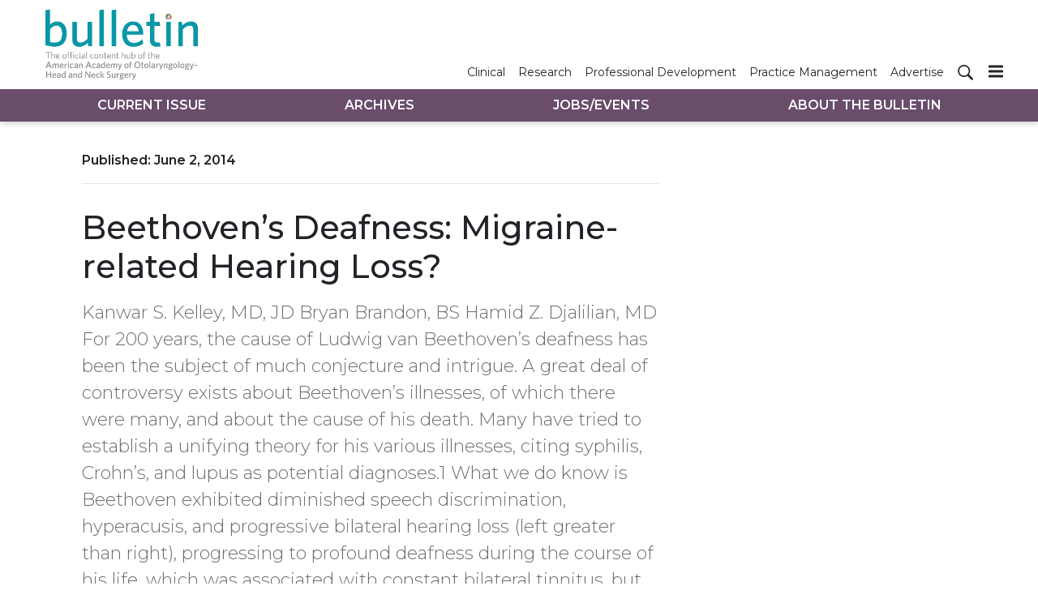

--- FILE ---
content_type: text/html; charset=utf-8
request_url: https://bulletin.entnet.org/home/article/21246188/beethovens-deafness-migraine-related-hearing-loss
body_size: 62965
content:
<!doctype html><html lang="en-us" dir="ltr"><head><meta charset="utf-8"><meta http-equiv="X-UA-Compatible" content="IE=edge"><meta name="viewport" content="width=device-width, initial-scale=1, shrink-to-fit=no"><link rel="preconnect" href="https://cdn.parameter1.com"><link rel="stylesheet" href="https://cdn.parameter1.com/web-assets/ascend_hh/6001de6ce8e95f05158b4577/v2.5.0/dist/css/main-6ed470db.css"><script>
  (function (i,r) { i['__p1defer'] = r; i[r] = i[r] || function () { var args = arguments; (i[r].q = i[r].q || []).push(args); if (args[0] === 'register' && args[1] && args[1].init) args[1].init(); } })(window, 'deferScript');
  deferScript('init', { debug: false });
  </script><link rel="modulepreload" href="https://cdn.parameter1.com/deferred-script-loader/v1.0.1/lib.min.js" as="script"><link rel="modulepreload" href="https://cdn.parameter1.com/web-assets/ascend_hh/6001de6ce8e95f05158b4577/v2.5.0/dist/js/assets/index-919327ba.js" as="script" data-dsl-name="marko-web-core"><script>deferScript('register', { name: 'marko-web-core', src: 'https://cdn.parameter1.com/web-assets/ascend_hh/6001de6ce8e95f05158b4577/v2.5.0/dist/js/assets/index-919327ba.js', esm: true, on: 'ready', requestFrame: false, targetTag: 'body', init: function() { var w = window; w.markoCompQueue = w.markoCompQueue || []; var name = 'CMSBrowserComponents', methods = ['load', 'loadComponent'], queue = function(method) { return function() { w.markoCompQueue.push([method, arguments]) } }; w[name] = w[name] || {}; for (var i = 0; i < methods.length; i++) { var method = methods[i]; w[name][method] = w[name][method] || queue(method); } }, initOnly: false, onScriptBuild: function(script) {  }, onScriptLoad: function() { window.markoCompQueue.flush(); }, attrs: {}, delayMs: undefined });</script><link rel="preload" href="https://cdn.parameter1.com/lazysizes/v5.3.2.js" as="script" data-dsl-name="lazysizes"><script>deferScript('register', { name: 'lazysizes', src: 'https://cdn.parameter1.com/lazysizes/v5.3.2.js', esm: false, on: 'ready', requestFrame: false, targetTag: 'body', init: function() {  }, initOnly: false, onScriptBuild: function(script) {  }, onScriptLoad: function() {  }, attrs: {}, delayMs: undefined });</script><script nomodule src="https://cdn.parameter1.com/lazysizes/v5.3.2.js" data-dsl-name="lazysizes" async defer></script><script nomodule>
      document.createElement("picture");
    </script><script nomodule src="https://cdnjs.cloudflare.com/ajax/libs/picturefill/3.0.3/picturefill.min.js" async></script><link rel="apple-touch-icon" sizes="180x180" href="/apple-touch-icon.png"><link rel="icon" type="image/png" sizes="32x32" href="/favicon-32x32.png"><link rel="icon" type="image/png" sizes="16x16" href="/favicon-16x16.png"><link rel="manifest" href="/site.webmanifest"><link rel="modulepreload" href="https://cdn.parameter1.com/p1-events/v1.5.0/lib.min.js" as="script" data-dsl-name="p1events"><script>deferScript('register', { name: 'p1events', src: 'https://cdn.parameter1.com/p1-events/v1.5.0/lib.min.js', esm: true, on: 'load', requestFrame: true, targetTag: 'body', init: function() { var i = window, r = 'p1events'; i['__p1e'] = r; i[r] = i[r] || function() { (i[r].q = i[r].q || []).push(arguments); }; }, initOnly: false, onScriptBuild: function(script) {  }, onScriptLoad: function() {  }, attrs: {}, delayMs: undefined });</script><script>p1events('init', { tenant: 'ascend', realm: '6001de6ce8e95f05158b4577', env: 'production', debug: false, uri: 'https://events.parameter1.com/default/p1-website-events-enqueue', cookieDomain: 'bulletin.entnet.org', identityQueryBuilder: function(query, cookies) {  }, enableMindfulPlugin: false, mindfulPluginOptions: {}, enableGamPlugin: false, gamPluginOptions: {} });</script><script>var googletag = googletag || {}; googletag.cmd = googletag.cmd || [];</script><script async src="https://securepubads.g.doubleclick.net/tag/js/gpt.js"></script><script>(function(w,d,s,l,i){w[l]=w[l]||[];var f=d.getElementsByTagName(s)[0],j=d.createElement(s),dl=l!='dataLayer'?'&l='+l:'';j.async=true;j.src='https://www.googletagmanager.com/gtm.js?id='+i+dl;f.parentNode.insertBefore(j,f);})(window,document,'script','dataLayer','GTM-5XS5Z5K');</script><link rel="modulepreload" href="https://cdn.parameter1.com/native-x/v1.2.0/lib.min.js" as="script" data-dsl-name="fortnight"><script>deferScript('register', { name: 'fortnight', src: 'https://cdn.parameter1.com/native-x/v1.2.0/lib.min.js', esm: true, on: 'load', requestFrame: true, targetTag: 'body', init: function() { var i = window, r = 'fortnight'; i['FortnightObject'] = r; i[r] = i[r] || function() { (i[r].q = i[r].q || []).push(arguments); }; }, initOnly: false, onScriptBuild: function(script) {  }, onScriptLoad: function() {  }, attrs: {}, delayMs: undefined });</script><script>fortnight('init', { domain: 'https://delivery.mindfulcms.com/ascend/default/compat/native-website' });</script><script>dataLayer.push({"env":"production"});</script><title>Beethoven’s Deafness: Migraine-related Hearing Loss? | AAO-HNS Bulletin</title><meta name="description" property="og:description" item-prop="description" content="Kanwar S. Kelley, MD, JD
Bryan Brandon, BS
Hamid Z. Djalilian, MD
For 200 years, the cause of Ludwig van Beethoven’s deafness has been the subject of much conjecture and intrigue. A great deal of controversy exists about Beethoven’s illnesses, of which there were many, and about the cause of his death. Many have tried to establish a unifying theory for his various illnesses, citing syphilis, Crohn’s, and lupus as potential diagnoses.1 
What we do know is Beethoven exhibited diminished speech discrimination, hyperacusis, and progressive bilateral hearing loss (left greater than right), progressing to profound deafness during the course of his life, which was associated with constant bilateral tinnitus, but no vertigo.2
For the first time, we propose migraine-related hearing loss as a possible etiology of his deafness. There is evidence from various accounts that Beethoven suffered from chronic headaches, and it has been theorized that these headaches were migraine-related.3 
Unfortunately, there is little literature documenting the exact nature of the headaches, but we do know Beethoven suffered from nearly all of the most common migraine triggers—poor sleep, irregular diet, and symptoms consistent with irritable bowel syndrome, which is frequently related to migraines.4,5
He was afflicted by recurrent colicky abdominal pain and alternating bouts of diarrhea and constipation, which have led many to believe he suffered from inflammatory bowel disease.6 
In 1810, the same year as his last documented bout of headaches, he was described as having poor, “fitful” sleep, preferring wakefulness to any kind of sleep.4,5 In addition, Beethoven was noted to have a long history of depressive symptoms and myriad of life stressors.4
While the cause of Ludwig van Beethoven’s hearing loss will likely forever remain unknown, we propose adding migraine-related hearing loss to the long differential diagnosis.
References
Kubba A, Young M. Ludwig van Beethoven: a medical biography. Lancet. 1996;347:67-70.
Shearer PD. The deafness of Beethoven: an audiologic and medical overview. Am J Otol. 1990;11: 370-374.
Davies PJ. Beethoven in person: his deafness, illnesses, and death. Westport, CT: Greenwood Press; 2001.
François MM. Diagnosing genius: the life and death of Beethoven. Ithaca, NY: McGill-Queen’s University Press; 2007.
Albrecht T. Letters to Beethoven and other correspondence. Lincoln, NE: University ofNebraska Press; 1996.
Cooper M. Beethoven: the last decade. New York, NY: OxfordUniversity Press; 1985."><link rel="canonical" href="https://bulletin.entnet.org/home/article/21246188/beethovens-deafness-migraine-related-hearing-loss"><meta property="og:title" item-prop="name" content="Beethoven’s Deafness: Migraine-related Hearing Loss?"><meta name="image" property="og:image" item-prop="image" content="https://img.ascendmedia.com/files/base/ascend/hh/image/2014/06/btn.02_Beethovens-Deafness_Beethoven-portrait.png?auto=format%2Ccompress&fit=max&q=70&w=1200"><meta property="og:url" content="https://bulletin.entnet.org/home/article/21246188/beethovens-deafness-migraine-related-hearing-loss"><meta property="og:site_name" content="AAO-HNS Bulletin"><meta property="og:locale" content="en"><meta name="twitter:card" content="summary_large_image"><meta name="twitter:title" content="Beethoven’s Deafness: Migraine-related Hearing Loss?"><meta name="twitter:description" content="Kanwar S. Kelley, MD, JD
Bryan Brandon, BS
Hamid Z. Djalilian, MD
For 200 years, the cause of Ludwig van Beethoven’s deafness has been the subject of much conjecture and intrigue. A great deal of controversy exists about Beethoven’s illnesses, of which there were many, and about the cause of his death. Many have tried to establish a unifying theory for his various illnesses, citing syphilis, Crohn’s, and lupus as potential diagnoses.1 
What we do know is Beethoven exhibited diminished speech discrimination, hyperacusis, and progressive bilateral hearing loss (left greater than right), progressing to profound deafness during the course of his life, which was associated with constant bilateral tinnitus, but no vertigo.2
For the first time, we propose migraine-related hearing loss as a possible etiology of his deafness. There is evidence from various accounts that Beethoven suffered from chronic headaches, and it has been theorized that these headaches were migraine-related.3 
Unfortunately, there is little literature documenting the exact nature of the headaches, but we do know Beethoven suffered from nearly all of the most common migraine triggers—poor sleep, irregular diet, and symptoms consistent with irritable bowel syndrome, which is frequently related to migraines.4,5
He was afflicted by recurrent colicky abdominal pain and alternating bouts of diarrhea and constipation, which have led many to believe he suffered from inflammatory bowel disease.6 
In 1810, the same year as his last documented bout of headaches, he was described as having poor, “fitful” sleep, preferring wakefulness to any kind of sleep.4,5 In addition, Beethoven was noted to have a long history of depressive symptoms and myriad of life stressors.4
While the cause of Ludwig van Beethoven’s hearing loss will likely forever remain unknown, we propose adding migraine-related hearing loss to the long differential diagnosis.
References
Kubba A, Young M. Ludwig van Beethoven: a medical biography. Lancet. 1996;347:67-70.
Shearer PD. The deafness of Beethoven: an audiologic and medical overview. Am J Otol. 1990;11: 370-374.
Davies PJ. Beethoven in person: his deafness, illnesses, and death. Westport, CT: Greenwood Press; 2001.
François MM. Diagnosing genius: the life and death of Beethoven. Ithaca, NY: McGill-Queen’s University Press; 2007.
Albrecht T. Letters to Beethoven and other correspondence. Lincoln, NE: University ofNebraska Press; 1996.
Cooper M. Beethoven: the last decade. New York, NY: OxfordUniversity Press; 1985."><meta name="twitter:image" content="https://img.ascendmedia.com/files/base/ascend/hh/image/2014/06/btn.02_Beethovens-Deafness_Beethoven-portrait.png?auto=format%2Ccompress&fit=max&q=70&w=1200"><meta property="og:type" content="article"><meta property="article:published_time" content="Jun 2nd, 2014"><meta property="article:modified_time" content="Jun 9th, 2014"><script type="application/ld+json">
        {"@context":"https://schema.org","@type":"NewsArticle","mainEntityOfPage":{"@type":"WebPage","@id":"https://bulletin.entnet.org/home/article/21246188/beethovens-deafness-migraine-related-hearing-loss"},"headline":"Beethoven’s Deafness: Migraine-related Hearing Loss?","name":"Beethoven’s Deafness: Migraine-related Hearing Loss?","description":"Kanwar S. Kelley, MD, JD\nBryan Brandon, BS\nHamid Z. Djalilian, MD\nFor 200 years, the cause of Ludwig van Beethoven’s deafness has been the subject of much conjecture and intrigue. A great deal of controversy exists about Beethoven’s illnesses, of which there were many, and about the cause of his death. Many have tried to establish a unifying theory for his various illnesses, citing syphilis, Crohn’s, and lupus as potential diagnoses.1 \nWhat we do know is Beethoven exhibited diminished speech discrimination, hyperacusis, and progressive bilateral hearing loss (left greater than right), progressing to profound deafness during the course of his life, which was associated with constant bilateral tinnitus, but no vertigo.2\nFor the first time, we propose migraine-related hearing loss as a possible etiology of his deafness. There is evidence from various accounts that Beethoven suffered from chronic headaches, and it has been theorized that these headaches were migraine-related.3 \nUnfortunately, there is little literature documenting the exact nature of the headaches, but we do know Beethoven suffered from nearly all of the most common migraine triggers—poor sleep, irregular diet, and symptoms consistent with irritable bowel syndrome, which is frequently related to migraines.4,5\nHe was afflicted by recurrent colicky abdominal pain and alternating bouts of diarrhea and constipation, which have led many to believe he suffered from inflammatory bowel disease.6 \nIn 1810, the same year as his last documented bout of headaches, he was described as having poor, “fitful” sleep, preferring wakefulness to any kind of sleep.4,5 In addition, Beethoven was noted to have a long history of depressive symptoms and myriad of life stressors.4\nWhile the cause of Ludwig van Beethoven’s hearing loss will likely forever remain unknown, we propose adding migraine-related hearing loss to the long differential diagnosis.\nReferences\nKubba A, Young M. Ludwig van Beethoven: a medical biography. Lancet. 1996;347:67-70.\nShearer PD. The deafness of Beethoven: an audiologic and medical overview. Am J Otol. 1990;11: 370-374.\nDavies PJ. Beethoven in person: his deafness, illnesses, and death. Westport, CT: Greenwood Press; 2001.\nFrançois MM. Diagnosing genius: the life and death of Beethoven. Ithaca, NY: McGill-Queen’s University Press; 2007.\nAlbrecht T. Letters to Beethoven and other correspondence. Lincoln, NE: University ofNebraska Press; 1996.\nCooper M. Beethoven: the last decade. New York, NY: OxfordUniversity Press; 1985.","thumbnailUrl":"https://img.ascendmedia.com/files/base/ascend/hh/image/2014/06/btn.02_Beethovens-Deafness_Beethoven-portrait.png?auto=format%2Ccompress&fit=max&q=70&w=1200","image":["https://img.ascendmedia.com/files/base/ascend/hh/image/2014/06/btn.02_Beethovens-Deafness_Beethoven-portrait.png?auto=format%2Ccompress&fit=max&q=70&w=1200","https://img.ascendmedia.com/files/base/ascend/hh/image/2014/06/btn.02_Beethovens-Deafness_Beethoven-portrait.png?auto=format%2Ccompress&fit=max&q=70&w=1200"],"datePublished":"2014-06-02T20:40:22.000Z","dateModified":"2014-06-09T15:55:36.000Z","url":"https://bulletin.entnet.org/home/article/21246188/beethovens-deafness-migraine-related-hearing-loss"}
      </script><script>dataLayer.push({"page_type":"content","canonical_path":"/home/article/21246188/beethovens-deafness-migraine-related-hearing-loss","query_string":"","content":{"id":21246188,"type":"article","name":"Beethoven’s Deafness: Migraine-related Hearing Loss?","published":"2014-06-02T20:40:22.000Z","labels":[],"userRegistration":{"isCurrentlyRequired":false,"accessLevels":[],"__typename":"ContentUserRegistration"}},"created_by":{"id":"60133ee17155394a33e51bb6","username":"api.import","firstName":"API","lastName":"Import"},"company":{},"section":{"id":69567,"name":"Home","alias":"home","fullName":"Home"},"section_hierarchy":[{"id":69567,"name":"Home","alias":"home"}],"taxonomy":[],"authors":[],"schedules":[],"emailSchedules":[],"magazineSchedules":[{"name":"June 2014 - Vol. 33 No. 06","mailDate":"06/14/2014"}]});</script><script>googletag.cmd.push(function() { googletag.pubads().setTargeting('cont_id', '21246188').setTargeting('cont_type', 'article'); });</script><script>googletag.cmd.push(function() { googletag.defineSlot('/6407152/bulletin/lb1', [[728,90],[600,100],[320,50],[300,50],[300,250],[300,100]], 'gpt-ad-lb1').defineSizeMapping(googletag.sizeMapping().addSize([750,0], [[728,90]]).addSize([620,0], [[600,100]]).addSize([320,0], [[300,50],[320,50],[300,250],[300,100]]).build()).setCollapseEmptyDiv(true).addService(googletag.pubads()); googletag.defineSlot('/6407152/bulletin/lb2', [[600,100],[320,50],[300,50],[300,100]], 'gpt-ad-lb2').defineSizeMapping(googletag.sizeMapping().addSize([620,0], [[600,100]]).addSize([320,0], [[300,50],[320,50],[300,100]]).build()).setCollapseEmptyDiv(true).addService(googletag.pubads()); googletag.defineSlot('/6407152/bulletin/lb3', [[600,100],[320,50],[300,50],[300,100]], 'gpt-ad-lb3').defineSizeMapping(googletag.sizeMapping().addSize([620,0], [[600,100]]).addSize([320,0], [[300,50],[320,50],[300,100]]).build()).setCollapseEmptyDiv(true).addService(googletag.pubads()); googletag.defineSlot('/6407152/bulletin/rail1', [300,250], 'gpt-ad-rail1').setCollapseEmptyDiv(true).addService(googletag.pubads()); googletag.defineSlot('/6407152/bulletin/rail2', [300,250], 'gpt-ad-rail2').setCollapseEmptyDiv(true).addService(googletag.pubads()); googletag.defineSlot('/6407152/bulletin/rail3', [300,250], 'gpt-ad-rail3').setCollapseEmptyDiv(true).addService(googletag.pubads()); });</script><script>dataLayer.push({"gtm.start":1769438102594,"event":"gtm.js"});</script><script>googletag.cmd.push(function() { googletag.pubads().enableSingleRequest(); googletag.pubads().collapseEmptyDivs(); googletag.pubads().setTargeting('path', '/home/article/21246188/beethovens-deafness-migraine-related-hearing-loss').setTargeting('host', 'bulletin|entnet|org').setTargeting('env', 'production'); googletag.enableServices(); });</script><script>googletag.cmd.push(function() { googletag.pubads().setTargeting('uri', '/home/article/21246188/beethovens-deafness-migraine-related-hearing-loss'); });</script><script>((w, f, j) => { const dl = w.dataLayer; const gt = w.googletag; const q = {}; const c = async (e) => { if (q[e]) return; q[e] = true; const r = await f(`/__bs/${e}`, { method: 'POST' }); f(`/__bs/${e}/s`, { method: 'POST', headers: { ...j.parse(r.headers.get('x-send') || '{}'), 'x-debug': w.location.search.includes('bsdbg'), 'x-status': r.status }, body: '{}' }); }; if (dl && 'push' in dl) { dl.push({ event: 'bs.gtmLoad', eventCallback: () => c('gtm') }); } if (gt && gt.cmd && 'push' in gt.cmd) { gt.cmd.push(function() { gt.pubads().addEventListener('slotRequested', () => c('gam')) }) }; })(window, fetch, JSON);</script></head><body><div class="body-wrapper" data-path="/home/article/21246188/beethovens-deafness-migraine-related-hearing-loss"><div id="vue-1769438102595-778"></div><script class="component" data-name="TriggerScreenChangeEvent">CMSBrowserComponents.load({ el: '#vue-1769438102595-778', name: 'TriggerScreenChangeEvent', props: {}, hydrate: false, skipWhenExists: false });</script><div id="vue-1769438102595-717"></div><script class="component" data-name="GTMTrackBusEvent">CMSBrowserComponents.load({ el: '#vue-1769438102595-717', name: 'GTMTrackBusEvent', props: {"on":"screen_change"}, hydrate: false, skipWhenExists: false });</script><div id="vue-1769438102595-186"></div><script class="component" data-name="GTMTrackLoadMore">CMSBrowserComponents.load({ el: '#vue-1769438102595-186', name: 'GTMTrackLoadMore', props: {}, hydrate: false, skipWhenExists: false });</script><header class="site-header"><nav class="site-navbar site-navbar--secondary"><div class="site-navbar__container"><a href="/" class="site-navbar__brand"><div class="row"><div class="col logo"><img class="site-navbar__logo" alt="AAO-HNS Bulletin" src="https://img.ascendmedia.com/files/base/ascend/bulletin/image/static/header-bulletin.png" srcset="https://img.ascendmedia.com/files/base/ascend/bulletin/image/static/header-bulletin.png"></div></div></a><ul class="site-navbar__items site-navbar__items--secondary"><li class="site-navbar__item"><a href="/clinical-patient-care" class="site-navbar__link"><span class="site-navbar__label">Clinical</span></a></li><li class="site-navbar__item"><a href="/research-quality" class="site-navbar__link"><span class="site-navbar__label">Research</span></a></li><li class="site-navbar__item"><a href="/professional-personal-development" class="site-navbar__link"><span class="site-navbar__label">Professional Development</span></a></li><li class="site-navbar__item"><a href="/business-of-medicine-practice-management" class="site-navbar__link"><span class="site-navbar__label">Practice Management</span></a></li><li class="site-navbar__item"><a href="https://ratecards.ascendeventmedia.com/aao-hnsbulletin2024/" target="_blank" class="site-navbar__link" rel="noopener"><span class="site-navbar__label">Advertise</span></a></li></ul><ul class="site-navbar__items site-navbar__items--tertiary site-navbar__items--no-left-margin"><li class="site-navbar__item site-navbar__item--search-icon"><a href="/search" class="site-navbar__link"><span title="Search" class="marko-web-icon marko-web-icon--search site-navbar__icon"><svg xmlns="http://www.w3.org/2000/svg" width="16" height="16" viewBox="0 0 16 16"><path fill-rule="evenodd" d="M15.7 13.3l-3.81-3.83A5.93 5.93 0 0 0 13 6c0-3.31-2.69-6-6-6S1 2.69 1 6s2.69 6 6 6c1.3 0 2.48-.41 3.47-1.11l3.83 3.81c.19.2.45.3.7.3.25 0 .52-.09.7-.3a.996.996 0 0 0 0-1.41v.01zM7 10.7c-2.59 0-4.7-2.11-4.7-4.7 0-2.59 2.11-4.7 4.7-4.7 2.59 0 4.7 2.11 4.7 4.7 0 2.59-2.11 4.7-4.7 4.7z"/></svg></span></a></li></ul><div type="button" aria-label="Menu" id="vue-1769438102595-472" class="site-navbar__toggler"><span class="marko-web-icon marko-web-icon--lg marko-web-icon--three-bars"><svg xmlns="http://www.w3.org/2000/svg" width="12" height="16" viewBox="0 0 12 16"><path fill-rule="evenodd" d="M11.41 9H.59C0 9 0 8.59 0 8c0-.59 0-1 .59-1H11.4c.59 0 .59.41.59 1 0 .59 0 1-.59 1h.01zm0-4H.59C0 5 0 4.59 0 4c0-.59 0-1 .59-1H11.4c.59 0 .59.41.59 1 0 .59 0 1-.59 1h.01zM.59 11H11.4c.59 0 .59.41.59 1 0 .59 0 1-.59 1H.59C0 13 0 12.59 0 12c0-.59 0-1 .59-1z"/></svg></span></div><script class="component" data-name="DefaultThemeMenuToggleButton">CMSBrowserComponents.load({ el: '#vue-1769438102595-472', name: 'DefaultThemeMenuToggleButton', props: {"className":"site-navbar__toggler","targets":[".site-menu"],"toggleClass":"site-menu--open","iconModifiers":["lg"],"iconName":"three-bars","initiallyExpanded":false,"buttonLabel":"Menu"}, hydrate: true, skipWhenExists: false });</script></div></nav><nav class="site-navbar site-navbar--primary"><div class="site-navbar__container"><ul class="site-navbar__items site-navbar__items--primary"><li class="site-navbar__item site-navbar__item--active"><a href="/" class="site-navbar__link site-navbar__link--active"><span class="site-navbar__label">Current Issue</span></a></li><li class="site-navbar__item"><a href="/magazine/6001dfb8a982a33b138b4589" class="site-navbar__link"><span class="site-navbar__label">Archives</span></a></li><li class="site-navbar__item"><a href="/classifieds" class="site-navbar__link"><span class="site-navbar__label">Jobs/Events</span></a></li><li class="site-navbar__item"><a href="/about-the-bulletin" class="site-navbar__link"><span class="site-navbar__label">About The Bulletin</span></a></li></ul></div></nav></header><aside class="site-menu site-menu--right"><div class="site-menu__contents"><div class="site-menu__section"><div class="site-menu__header">Topics</div><ul class="site-menu__items"><li class="site-menu__item site-menu__item--active"><a href="/" class="site-menu__link site-menu__link--active"><span class="site-menu__label">Current Issue</span></a></li><li class="site-menu__item"><a href="/magazine/6001dfb8a982a33b138b4589" class="site-menu__link"><span class="site-menu__label">Archives</span></a></li><li class="site-menu__item"><a href="/classifieds" class="site-menu__link"><span class="site-menu__label">Jobs/Events</span></a></li><li class="site-menu__item"><a href="/about-the-bulletin" class="site-menu__link"><span class="site-menu__label">About The Bulletin</span></a></li></ul></div><div class="site-menu__section"><div class="site-menu__header">Resources</div><ul class="site-menu__items"><li class="site-menu__item"><a href="/clinical-patient-care" class="site-menu__link"><span class="site-menu__label">Clinical</span></a></li><li class="site-menu__item"><a href="/research-quality" class="site-menu__link"><span class="site-menu__label">Research</span></a></li><li class="site-menu__item"><a href="/professional-personal-development" class="site-menu__link"><span class="site-menu__label">Professional Development</span></a></li><li class="site-menu__item"><a href="/business-of-medicine-practice-management" class="site-menu__link"><span class="site-menu__label">Practice Management</span></a></li><li class="site-menu__item"><a href="https://ratecards.ascendeventmedia.com/aao-hnsbulletin2024/" target="_blank" class="site-menu__link" rel="noopener"><span class="site-menu__label">Advertise</span></a></li></ul></div></div></aside><div class="document-container"><article class="page page--content page--content-21246188 page--content-article"><div id="gpt-ad-lb1" class="ad-container ad-container--top-of-page ad-container--max-width-790 ad-container--center"><script>googletag.cmd.push(function() { googletag.display('gpt-ad-lb1'); });</script></div><div class="page-wrapper"><div class="page-wrapper__section"><div class="row"><div data-gallery-id=21246188 class="page-contents page-contents--article col-lg-8 mb-3 mb-lg-0"><div class="page-contents__content-header"><div class="page-wrapper__published">Published: <span>June 2, 2014</span></div><hr class="page-wrapper__above-title"><h1 class="page-wrapper__title">Beethoven’s Deafness: Migraine-related Hearing Loss?</h1><p class="page-wrapper__deck">Kanwar S. Kelley, MD, JD
Bryan Brandon, BS
Hamid Z. Djalilian, MD
For 200 years, the cause of Ludwig van Beethoven’s deafness has been the subject of much conjecture and intrigue. A great deal of controversy exists about Beethoven’s illnesses, of which there were many, and about the cause of his death. Many have tried to establish a unifying theory for his various illnesses, citing syphilis, Crohn’s, and lupus as potential diagnoses.1 
What we do know is Beethoven exhibited diminished speech discrimination, hyperacusis, and progressive bilateral hearing loss (left greater than right), progressing to profound deafness during the course of his life, which was associated with constant bilateral tinnitus, but no vertigo.2
For the first time, we propose migraine-related hearing loss as a possible etiology of his deafness. There is evidence from various accounts that Beethoven suffered from chronic headaches, and it has been theorized that these headaches were migraine-related.3 
Unfortunately, there is little literature documenting the exact nature of the headaches, but we do know Beethoven suffered from nearly all of the most common migraine triggers—poor sleep, irregular diet, and symptoms consistent with irritable bowel syndrome, which is frequently related to migraines.4,5
He was afflicted by recurrent colicky abdominal pain and alternating bouts of diarrhea and constipation, which have led many to believe he suffered from inflammatory bowel disease.6 
In 1810, the same year as his last documented bout of headaches, he was described as having poor, “fitful” sleep, preferring wakefulness to any kind of sleep.4,5 In addition, Beethoven was noted to have a long history of depressive symptoms and myriad of life stressors.4
While the cause of Ludwig van Beethoven’s hearing loss will likely forever remain unknown, we propose adding migraine-related hearing loss to the long differential diagnosis.
References
Kubba A, Young M. Ludwig van Beethoven: a medical biography. Lancet. 1996;347:67-70.
Shearer PD. The deafness of Beethoven: an audiologic and medical overview. Am J Otol. 1990;11: 370-374.
Davies PJ. Beethoven in person: his deafness, illnesses, and death. Westport, CT: Greenwood Press; 2001.
François MM. Diagnosing genius: the life and death of Beethoven. Ithaca, NY: McGill-Queen’s University Press; 2007.
Albrecht T. Letters to Beethoven and other correspondence. Lincoln, NE: University ofNebraska Press; 1996.
Cooper M. Beethoven: the last decade. New York, NY: OxfordUniversity Press; 1985.</p><div class="page-attribution"></div><hr></div><div id="content-body-21246188" class="page-contents__content-body"><!-- base-import-entity wordpress.bulletin.article*5381 2021-01-28T22:47:58.263Z -->
<span data-embed-type="image" data-embed-id="60133fad7155394a33e80b2b" data-embed-align="right" class="image-with-caption"><picture><source data-srcset="https://img.ascendmedia.com/files/base/ascend/hh/image/2014/06/btn.02_Beethovens-Deafness_Beethoven-portrait.png?auto=format%2Ccompress&fit=max&q=70&w=400, https://img.ascendmedia.com/files/base/ascend/hh/image/2014/06/btn.02_Beethovens-Deafness_Beethoven-portrait.png?auto=format%2Ccompress&dpr=2&fit=max&q=70&w=400 2x" media="(min-width: 576px)"><img class="lazyload" src="[data-uri]" data-src="https://img.ascendmedia.com/files/base/ascend/hh/image/2014/06/btn.02_Beethovens-Deafness_Beethoven-portrait.png?auto=format%2Ccompress&fit=max&q=70&w=400" data-srcset="https://img.ascendmedia.com/files/base/ascend/hh/image/2014/06/btn.02_Beethovens-Deafness_Beethoven-portrait.png?auto=format%2Ccompress&dpr=2&fit=max&q=70&w=400 2x" data-image-id="60133fad7155394a33e80b2b" alt="Ludwig van Beethoven, composer." width="400" height="511"><span class="caption">Ludwig van Beethoven, composer.</span></picture></span>
<p><b><i>Kanwar S. Kelley, MD, JD<br>
</i></b><b><i>Bryan Brandon, BS<br>
</i></b><b><i>Hamid Z. Djalilian, MD</i></b></p>
<p>For 200 years, the cause of Ludwig van Beethoven’s deafness has been the subject of much conjecture and intrigue. A great deal of controversy exists about Beethoven’s illnesses, of which there were many, and about the cause of his death. Many have tried to establish a unifying theory for his various illnesses, citing syphilis, Crohn’s, and lupus as potential diagnoses.<sup>1 </sup></p>
<p>What we do know is Beethoven exhibited diminished speech discrimination, hyperacusis, and progressive bilateral hearing loss (left greater than right), progressing to profound deafness during the course of his life, which was associated with constant bilateral tinnitus, but no vertigo.<sup>2</sup></p>
<p>For the first time, we propose migraine-related hearing loss as a possible etiology of his deafness. There is evidence from various accounts that Beethoven suffered from chronic headaches, and it has been theorized that these headaches were migraine-related.<sup>3 </sup></p>
<p>Unfortunately, there is little literature documenting the exact nature of the headaches, but we do know Beethoven suffered from nearly all of the most common migraine triggers—poor sleep, irregular diet, and symptoms consistent with irritable bowel syndrome, which is frequently related to migraines.<sup>4,5</sup></p>
<p>He was afflicted by recurrent colicky abdominal pain and alternating bouts of diarrhea and constipation, which have led many to believe he suffered from inflammatory bowel disease.<sup>6 </sup></p>
<p>In 1810, the same year as his last documented bout of headaches, he was described as having poor, “fitful” sleep, preferring wakefulness to any kind of sleep.<sup>4,5</sup> In addition, Beethoven was noted to have a long history of depressive symptoms and myriad of life stressors.<sup>4</sup></p>
<p>While the cause of Ludwig van Beethoven’s hearing loss will likely forever remain unknown, we propose adding migraine-related hearing loss to the long differential diagnosis.</p>
<p><b>References</b><b></b></p>
<p>Kubba A, Young M. Ludwig van Beethoven: a medical biography. <em>Lancet</em>. 1996;347:67-70.</p>
<p>Shearer PD. The deafness of Beethoven: an audiologic and medical overview. <em>Am J Otol</em>. 1990;11: 370-374.</p>
<p>Davies PJ. Beethoven in person: his deafness, illnesses, and death. Westport, CT: Greenwood Press; 2001.</p>
<p>François MM. Diagnosing genius: the life and death of Beethoven. Ithaca, NY: McGill-Queen’s University Press; 2007.</p>
<p>Albrecht T. Letters to Beethoven and other correspondence. Lincoln, NE: University ofNebraska Press; 1996.</p>
<p>Cooper M. Beethoven: the last decade. New York, NY: OxfordUniversity Press; 1985.</p></div><div style="clear: both;"></div></div><aside class="col-lg-4 page-rail"><div id="gpt-ad-rail3" class="ad-container"><script>googletag.cmd.push(function() { googletag.display('gpt-ad-rail3'); });</script></div></aside><div id="vue-1769438102640-744"></div><script class="component" data-name="PhotoSwipe">CMSBrowserComponents.load({ el: '#vue-1769438102640-744', name: 'PhotoSwipe', props: {"thumbnailClickSelectors":"[data-gallery-id=\"21246188\"] [data-image-id]","items":[{"id":"60133fad7155394a33e80b2b","title":"Ludwig van Beethoven, composer.","w":1280,"h":720,"src":"https://img.ascendmedia.com/files/base/ascend/hh/image/2014/06/btn.02_Beethovens-Deafness_Beethoven-portrait.png?auto=format&fill=solid&fit=fill&h=720&q=70&w=1280"},{"id":"60133fb67155394a33e83a99","title":"Ludwig van Beethoven, composer.","w":1280,"h":720,"src":"https://img.ascendmedia.com/files/base/ascend/hh/image/2014/06/btn.02_Beethovens-Deafness_Beethoven-portrait.png?auto=format&fill=solid&fit=fill&h=720&q=70&w=1280"}]}, hydrate: false, skipWhenExists: false });</script></div></div><div class="page-wrapper__section"><div id="gpt-ad-lb2" class="ad-container ad-container--max-width-790 ad-container--center"><script>googletag.cmd.push(function() { googletag.display('gpt-ad-lb2'); });</script></div></div><div class="page-wrapper__section"><hr><div class="page-wrapper__title--issue-name">More from June 2014 - Vol. 33 No. 06</div><hr class="page-wrapper__above-title"><div class="card-deck-flow card-deck-flow--3-cols"><div class="card-deck-flow__node"><div class="node node--section-home node--content-card node--image-top node--card node--full-height node--article-content-type"><div class="node__contents"><div class="node__image-wrapper node__image-wrapper--align-top"><a href="/home/article/21246195/candidate-statements-nominating-committee-private" class="node__image-inner-wrapper node__image-inner-wrapper--fluid-16by9"><img src="[data-uri]" data-src="https://img.ascendmedia.com/files/base/ascend/hh/image/2014/06/btn.03_NomCmte-Private_BouvierR_Phyllis.png?auto=format%2Ccompress&fit=crop&h=191&q=70&w=340" data-srcset="https://img.ascendmedia.com/files/base/ascend/hh/image/2014/06/btn.03_NomCmte-Private_BouvierR_Phyllis.png?auto=format%2Ccompress&dpr=2&fit=crop&h=191&q=70&w=340 2x" class="node__image lazyload" alt="03_NomCmte-Private_BouvierR_Phyllis" width=340 height=191></a></div><div class="node__body"><div class="node__contents node__contents--body"><h5 class="node__title"><a href="/home/article/21246195/candidate-statements-nominating-committee-private">Candidate Statements: Nominating Committee Private</a></h5><div class="node__text node__text--teaser"><a href="/home/article/21246195/candidate-statements-nominating-committee-private">What do you see as the priorities of the Nominating Committee in selecting the future leaders of our Academy?
Phyllis Bergeron Bouvier, MD

The Nominating Committee is such an important entity in determining the ongoing success of our Academy. With the challenges we have and will be experiencing with healthcare reform come great opportunities to achieve our strategic goals through visionary leaders who will be able to influence policy, build and strengthen our grassroots infrastructure, and develop our global pillar. We see our membership becoming increasingly diverse, in terms of gender, age, race/ethnicity, types of practice, veteran and disability status, and sexual orientation. Our leaders must be responsive to the needs of each group, constantly connecting to and engaging both members and nonmembers of our otolaryngology community so that no voice goes unnoticed.
It is also important to have a blend of established physicians and young physicians, who will help envision our future through a different lens. I have had the opportunity to collaborate with varied members of our organization through my participation on many Academy committees, such as the Diversity Committee, the BOG, and the Endowment, Nominating, and Programs Committees of the WIO. As a member of the Nominating Committee, I would seek out those who would help fill in the gaps that may exist in our Academy’s Leadership. Thank you for this honor.
Brian A. Moore, MD

We are all leaders—in our families, communities, and hospitals—so it is truly a humbling experience to be considered for the Nominating Committee. Tasked with promoting the “Best of the Best,” the Nominating Committee seeks to uphold its responsibility to our membership by identifying those among us who have the dedication and drive to lead our profession through a dynamic period in healthcare. As a section-head at Ochsner Medical Center, a resident educator, an active member of various committees of the AAO-HNS, and a former military officer, I have been privileged to not only study the principles of leadership but also to struggle through its practice.
The Academy deserves leaders with the vision to recognize the challenges that lie ahead; wisdom to listen to its diverse membership; humility to promote a collaborative approach to overcoming these obstacles in concert with other stakeholders; devotion to service; grace to articulate the message and inspire us; and courage to uphold our core values, even when unpopular, in order to achieve the Academy’s stated mission of excellence. These leaders must reflect the practice, subspecialty, geographic, and demographic diversity of our great specialty.

Lisa Perry-Gilkes, MD

“Without vision the people perish.” The honor of being considered for the Nominating Committee is not taken lightly. This committee has the responsibility of selecting the physicians who will form the future and the vision of our academy.
Priority 1: Select leaders with insight to prepare us for the evolution of medicine. These changes are on all fronts and all modes of practice. Our specialty is rapidly advancing in patient care innovations. We will also conform to the changes required by the Affordable Care Act, ICD-10, and SGR.
Priority 2:  Select leaders who are comfortable with and understand how legislation, medical advances, and health disparities affect our patients and our members.
Priority 3:  Select candidates who reflect our members. We are a group of heterogeneous members from general otolaryngologist to subspecialist, members still in training to seasoned professionals, an ever-increasing diverse group, but we join together in one voice.
I serve on the Board of Governors, am Chair of the Diversity Committee, and am a standing guest of the AAO-HNS/F Boards of Directors. These opportunities allow me access to many dedicated members. I would be honored to serve in this new capacity. Thank you for your support.
Lawrence M. Simon, MD

The Nominating Committee of the AmericanAcademy of Otolaryngology—Head and Neck Surgery is a cornerstone of our organization. The candidates who the Nominating Committee offers to our membership will be responsible for guiding our Academy through one of the most tumultuous times for physicians in recent history. The policies they enact and the decisions they make will impact our specialty and our lives for many years to come. In this spirit, the top priority of the Nominating Committee is to identify the most qualified candidates for each opening. First, the search process must be fair and non-partisan with all potential candidates given their due consideration. Second, achieving diversity must also be a priority. Our Academy becomes more varied every day, and having leaders as diverse as our membership will help our organization develop a strategic plan that speaks to members of every practice model, ethnicity, gender, and age. Lastly, the Nominating Committee must also make certain that potential candidates possess the requisite knowledge and experience to fulfill their obligations and to facilitate the execution of the Academy’s Strategic Plan. Fulfilling this charge will require discretion and judgment in order to objectively evaluate potential nominees and select the best people possible.</a></div></div></div></div></div></div><div class="card-deck-flow__node"><div class="node node--section-home node--content-card node--image-top node--card node--full-height node--article-content-type"><div class="node__contents"><div class="node__image-wrapper node__image-wrapper--align-top"><a href="/home/article/21246194/candidate-statements-director-at-large-private" class="node__image-inner-wrapper node__image-inner-wrapper--fluid-16by9"><img src="[data-uri]" data-src="https://img.ascendmedia.com/files/base/ascend/hh/image/2013/10/btn.02_BOGCandidate_Imber_Paul1.png?auto=format%2Ccompress&fit=crop&h=191&q=70&w=340" data-srcset="https://img.ascendmedia.com/files/base/ascend/hh/image/2013/10/btn.02_BOGCandidate_Imber_Paul1.png?auto=format%2Ccompress&dpr=2&fit=crop&h=191&q=70&w=340 2x" class="node__image lazyload" alt="02_BOGCandidate_Imber_Paul" width=340 height=191></a></div><div class="node__body"><div class="node__contents node__contents--body"><h5 class="node__title"><a href="/home/article/21246194/candidate-statements-director-at-large-private">Candidate Statements: Director at Large Private</a></h5><div class="node__text node__text--teaser"><a href="/home/article/21246194/candidate-statements-director-at-large-private">Given the uncertainty of today’s healthcare environment, what do you perceive as challenges and possible solutions to implementing the Academy’s strategic plan?
Paul M. Imber, DO
Is it kismet that I write my response to this provocative question on the evening that the Senate passes the 17th band-aid to the SGR debacle in 11 years, in spite of the potential to pass a bicameral, bipartisan permanent fix to the problem? The legislation also will delay ICD-10 implementation
by 12 months, and redirect savings from “misvalued codes” to “undervalued codes” and capture any excess as budget savings.
Advocacy is the ultimate tool of the Academy, as our members strengthen our presence with state and federal legislators. We can connect with our policy makers through the I-GO Program and obtain information from the biweekly Legislative Advocacy Network. Our Government Affairs staff members are superb stewards of our legislative interests, and are available resources to the membership to enhance engagement and unity.
The ever-changing reimbursement environment is replete with new, innovative experiments. The Academy can function as a research clearinghouse, collaborating the different structures and data from these projects, and sharing this information with the members to preclude repetition of failures and promote the proliferation of successes. The 3P is already in place to facilitate this process.
The need for practice and quality performance will be a component of any forthcoming payment reform program. The Academy needs to further sponsor the development of clinical guidelines, based on evidence-based research. The membership needs to avail itself of this knowledge.
The strategic plan can adapt in its direction, while maintaining its precepts, with appropriate leadership and counsel.
Jay S. Youngerman, MD
Challenges:
Ever increasing demands on physicians from patients, government, insurers, and businesses are driving the uncertainty in today’s healthcare environment.
First, the goal of higher quality and more efficient care is shared by all, but resulting regulations and metrics have encouraged standardization and bureaucracy at the expense of the best personalized care.
Second, as our colleagues become employees of large hospitals or groups, the shift of both daily and long-term decision-making from physician to administrator has diminished our collective influence on the way we practice.
Finally, information technology, in the form of cumbersome electronic records and online clinician ratings and patient information, has put us on the defensive rather than on the forefront.
Solutions:
Education: The Academy must be the recognized source on the web for the education of both clinicians and patients. Meetings must remain an indispensable forum for discourse, networking, and camaraderie.
Research and quality: Through evidence we can steer the tide of performance and efficiency toward truly better care for our patients. We must support models that simultaneously promote quality, reduce waste, and protect reimbursement.
Advocacy: Only the Academy can represent the specific interests of otolaryngology. We must continue to represent our specialty relentlessly at the national, state, and local levels.
Sustainability: We must make particular efforts to attract our residents and young physicians, as well as the administrators, subspecialists, and physician extenders who are critical to our field. As the former Chair of the Board of Governors Development Committee, I will continue to encourage philanthropy through the Millennium Society, Women in Otolaryngology, and endowments. We must also encourage new revenue streams, corporate support, NIH grants, and CORE grant sponsors.</a></div></div></div></div></div></div><div class="card-deck-flow__node"><div class="node node--section-home node--content-card node--zoomed node--image-top node--card node--full-height node--article-content-type"><div class="node__contents"><div class="node__body"><div class="node__contents node__contents--body"><h5 class="node__title"><a href="/home/article/21246193/interested-in-holding-a-meeting-or-reception-at-the-annual-meeting">Interested in Holding a Meeting or Reception at the Annual Meeting?</a></h5><div class="node__text node__text--teaser"><a href="/home/article/21246193/interested-in-holding-a-meeting-or-reception-at-the-annual-meeting">Complete a meeting space application today. Visit www.entnet.org/annual_meeting to find the application. Benefits to holding a meeting through AAO-HNSF:
Published Events: Meeting/event is published online and in the final program read by all attendees
Convenience: Ease of being able to meet near the con-ference activities
Expert Support: Experienced staff work with you on your meetings/events
If you have any questions, please email alsa@entnet.org.</a></div></div></div></div></div></div><div class="card-deck-flow__node"><div class="node node--section-home node--content-card node--zoomed node--image-top node--card node--full-height node--article-content-type"><div class="node__contents"><div class="node__body"><div class="node__contents node__contents--body"><h5 class="node__title"><a href="/home/article/21246192/highlights-of-the-fy15-budget">Highlights of the FY15 Budget</a></h5><div class="node__text node__text--teaser"><a href="/home/article/21246192/highlights-of-the-fy15-budget">The budget has been prepared on a cash basis. This basis is important to reflect the ability for an organization to meet its true financial obligations, regardless of whether the cash outlay is a true “expense” or merely balance sheet accounting. The FY15 budget prioritizes the direction of the BODs and is based on conservative estimates of both revenues and expenses. The FY15 balanced budget is presented at $18.97M, about three percent lower than the FY14 budget of $19.56M.
Nearly 75 percent of FY15 revenue, $14.06M, is budgeted to come from two major areas: membership dues and Annual Meeting revenue. Membership dues include a calendar year 2015 dues increase. Annual Meeting registration revenue is budgeted slightly higher than Vancouver but this is offset by a reduction in Instruction Course fees, mainly due to the change in the Annual Meeting length. Budgeted revenue reductions are in royalties income, which is primarily due to a change in presentation of Bulletin royalties, which are now reflected net of expenses, and corporate and individual support, which reflects the expected continued decline of unrestricted giving. As presented, overall revenues are down as compared to FY14; however, an ongoing commitment has been made to focus on increasing revenues as a result of new products and services.
To balance the budget with the expected reduction in revenue sources, operating expenses had to be thoroughly reviewed, streamlined, and affirmed as related to the strategic plan. The expenses for the AAO-HNS/F are separated into two areas.
The first area includes direct operating costs relating to each business unit; these are costs directly related to carrying out the priorities of the strategic plan and other ongoing mission-related programs. Two programs to be eliminated in FY15 are Partners for Progress (PfP) and Patient Management Perspectives in Otolaryngology (PMP). Also in FY15, the Washington, DC, office will be closed, although a small work space will be retained. In addition, the FY15 budget includes expenses related to expanding Quality Measures Development and added support to create a plan for the development of a comprehensive curriculum for otolaryngology.
The second area, allocated costs, relates to staffing and benefits as well as the operating costs that are incurred for the good of the whole organization, such as occupancy and building-related expenses, and organizational-wide HR, financial, and IT costs. Overall, allocated costs have increased due to inflation, contractual commitments, and salary adjustments; direct operating expenses have decreased due to the location of the 2014 Annual Meeting & OTO EXPOSM and streamlining other expenses.
The complete budget is available to any Academy member who requests it in writing. Email requests to Brenda S. Hargett, CPA, CAE, COO, to bulletin@entnet.org.</a></div></div></div></div></div></div><div class="card-deck-flow__node card-deck-flow__node--position-after"><div id="gpt-ad-rail1" class="ad-container ad-container--in-card"><script>googletag.cmd.push(function() { googletag.display('gpt-ad-rail1'); });</script></div></div><div class="card-deck-flow__node"><div class="node node--section-home node--content-card node--image-top node--card node--full-height node--article-content-type"><div class="node__contents"><div class="node__image-wrapper node__image-wrapper--align-top"><a href="/home/article/21246191/building-an-international-otolaryngology-community-of-tomorrow" class="node__image-inner-wrapper node__image-inner-wrapper--fluid-16by9"><img src="[data-uri]" data-src="https://img.ascendmedia.com/files/base/ascend/hh/image/2014/06/btn.453206893.png?auto=format%2Ccompress&fit=crop&h=191&q=70&w=340" data-srcset="https://img.ascendmedia.com/files/base/ascend/hh/image/2014/06/btn.453206893.png?auto=format%2Ccompress&dpr=2&fit=crop&h=191&q=70&w=340 2x" class="node__image lazyload" alt="453206893" width=340 height=191></a></div><div class="node__body"><div class="node__contents node__contents--body"><h5 class="node__title"><a href="/home/article/21246191/building-an-international-otolaryngology-community-of-tomorrow">Building an International Otolaryngology ‘Community of Tomorrow’</a></h5><div class="node__text node__text--teaser"><a href="/home/article/21246191/building-an-international-otolaryngology-community-of-tomorrow">James E. Saunders, MD
AAO-HNSF Coordinator
for International Affairs
International relations have long been an integral part of our Academy. The first international satellite and joint meeting with the Pan-American Otorhinolaryngology and Broncho-esophagology Congress was hosted in 1946 by the AmericanAcademy of Otolaryngology and Ophthalmology under the leadership of AAOO President Gordon New, MD, Chevalier Jackson, MD, and Paul Hollinger, MD.
Since then we have seen tremendous growth in the international scope of the AAO-HNS/F. Today nearly 40 percent of physician attendees at the Annual Meeting & OTO EXPOSM come from outside the United States. These attendees and our international members represent the best and the brightest of the global community of otolaryngology.
Our Academy is actively working to engage with these international colleagues. One cornerstone of this effort is Global Health 2014: Your Academy around the World. Originated by Gregory W. Randolph, MD, and now in its fourth year, this Miniseminar is a wonderful opportunity to hear international experts talk about their work and otolaryngology at home. At this exchange, we often find there are both striking similarities and differences in the problems we face.
Relatively new at the 2014 Annual Meeting is the International Assembly, in which Academy members and guests from our 55 International Corresponding Societies will honor the recipients of the International Visiting Scholarships and hear from our Academy leadership on topics of international interest.
The Academy is also proud to collaborate on five joint meetings with international societies throughout the year and four international satellite events at the Annual Meeting, including the new offerings of a Francophone Otolaryngology Update and a Combined AAO-HNSF and Middle Eastern Otolaryngology Societies Meeting Saturday, September 20 in Orlando.
As you can see, an important element of international relations is still getting otolaryngologists together in the same room. But, unlike that early meeting in 1946, we have new tools to help us reach out to otolaryngologists from around the world.
Last year, the Academy took the idea of a joint meeting one step further by reaching out to our Latin American Colleagues with a Latin American Webcast. More than 300 Latin American otolaryngologists participated in a Spanish-translated simulcast from Vancouver. This year we hope to expand this theme with an even wider distribution in Latin America and a broader international audience.
With the expansion of virtual meetings such as this, online journal access to Otolaryngology–Head and Neck Surgery, continued expansions in our online educational materials for international members, and online communities such as ENTConnect, your Academy keeps changing and evolving to maintain its position as a leader in the global community of otolaryngology.
Our Annual Meeting in 2014 promises to be the most advanced and internationally connected gatherings of otolaryngologists yet. Perhaps it is fitting that such a meeting should take place in Orlando, home of EPCOT®.
Just before his death, Walt Disney described his vision for the project as a “community of tomorrow” that will constantly change and never be completed. Today, the theme park is a “celebration of human achievement, technology innovation, and international culture.” Sounds a bit like our Academy, doesn’t it?</a></div></div></div></div></div></div><div class="card-deck-flow__node"><div class="node node--section-home node--content-card node--image-top node--card node--full-height node--article-content-type"><div class="node__contents"><div class="node__image-wrapper node__image-wrapper--align-top"><a href="/home/article/21246190/global-ent-outreach-geo-middle-ear-mission-in-butajira-ethiopia" class="node__image-inner-wrapper node__image-inner-wrapper--fluid-16by9"><img src="[data-uri]" data-src="https://img.ascendmedia.com/files/base/ascend/hh/image/2014/06/btn.07_group-walking_3.png?auto=format%2Ccompress&fit=crop&h=191&q=70&w=340" data-srcset="https://img.ascendmedia.com/files/base/ascend/hh/image/2014/06/btn.07_group-walking_3.png?auto=format%2Ccompress&dpr=2&fit=crop&h=191&q=70&w=340 2x" class="node__image lazyload" alt="07_group-walking_3" width=340 height=191></a></div><div class="node__body"><div class="node__contents node__contents--body"><h5 class="node__title"><a href="/home/article/21246190/global-ent-outreach-geo-middle-ear-mission-in-butajira-ethiopia">Global ENT Outreach (GEO) Middle Ear Mission in Butajira, Ethiopia</a></h5><div class="node__text node__text--teaser"><a href="/home/article/21246190/global-ent-outreach-geo-middle-ear-mission-in-butajira-ethiopia">Kavita Dedhia, MD
Humanitarian Travel Grantee
Raj C. Dedhia, MD
As husband and wife, we had the unique experience of traveling together from Pittsburgh, PA, to Butajira, Ethiopia, in early June to take part in a surgical mission for patients with chronic ear disease.
The trip was made possible by the collaboration of Ethiopian physician Nega Kiros, MD, and leader of Global ENT Outreach (GEO) Richard Wagner, MD. Dr. Wagner assembled an international team including himself, Marta Sandoval, MD (ENT-Spain), Pedro Benitez, MD (ENT-Spain), and Victor Estevez, MD, (Anesthesia-Spain) on the “Butajira Middle Ear Program.”
Dr. Wagner founded GEO in 2000. The organization has flourished during the last 13 years and now serves more than 10 countries. Dr. Wagner successfully established two temporal bone laboratories, one in Peru and the other in Cambodia.
Apart from the chief goal of providing patient care, there was a strong emphasis from the attending physicians on educating both Ethiopian otolaryngologists and us, residents from the United States. Two of the three microscopes had teaching arms allowing for attending oversight during cases. Additionally, one of the microscopes was hooked up to a projector system. This allowed the surgery to be viewed by a larger audience to allow better visualization of the procedures.
We met in Addis Ababa on Sunday, June 10, and traveled by car to the small town of Butajira. That afternoon, we evaluated nearly 100 pre-screened patients in clinic for surgical candidacy. While they patiently waited outside to see if they were to have surgery, we spent the next few hours triaging the group. We scheduled a total of 51 surgeries during the following five days.
We set out to complete roughly 10 complex cases per day including tympanoplasties, mastoidectomies, and tympanomastoidectomies with and without ossicular chain reconstruction. We used one large operating room, which was divided into three sections to maximize our efficiency by operating on up to three patients simultaneously. The majority of cases were performed under monitored anesthesia care (MAC) while younger children received general anesthesia.
Our day started with team breakfast at 7:30 am with an 8:00 am operating room start. We typically finished cases by 6:00 pm. Following dinner, we reviewed each of the cases from the day and reviewed surgery that had been recorded on one of the microscopes. It provided an excellent opportunity to reflect on our operative mistakes and learn from the experiences of others. Teaching the Ethiopian residents and physicians was the central goal of this surgical mission.
From June 11 through 15, we completed 51 otologic surgeries without notable complications. We provided care to an area that is profoundly underserved. To give perspective, the ENT nurse in Ethiopia stated that there were roughly 10,000 patients in Butajira on the waiting list to be seen in our clinic and possibly require surgery as sequelae from chronic otitis media. Ethiopia has a limited number of otolaryngologists, and of the otolaryngologists few are adept at providing complex otologic care. There are also virtually no supporting services such as trained audiologists and speech therapists. All of these factors increase the burden of ear disease in Ethiopia.
It is the hope of Dr. Wagner and the GEO to continue to train Ethiopian otolaryngologists (roughly 20 ENTs in a country of 84 million) in complex otologic surgery. In particular, the GEO is attempting to build an Ethiopian partnership to house a temporal bone laboratory in Addis Ababa and raise awareness for the devastating impact of middle ear disease.
We would like to thank the Academy for its generous support in providing Kavita the Humanitarian Travel Grant and allowing us the incredible opportunity to give back to the global community.</a></div></div></div></div></div></div><div class="card-deck-flow__node"><div class="node node--section-home node--content-card node--image-top node--card node--full-height node--article-content-type"><div class="node__contents"><div class="node__image-wrapper node__image-wrapper--align-top"><a href="/home/article/21246187/enhancing-the-value-of-the-foundations-education-activities-a-progress-report" class="node__image-inner-wrapper node__image-inner-wrapper--fluid-16by9"><img src="[data-uri]" data-src="https://img.ascendmedia.com/files/base/ascend/hh/image/2014/06/btn.dontgetdenied.png?auto=format%2Ccompress&fit=crop&h=191&q=70&w=340" data-srcset="https://img.ascendmedia.com/files/base/ascend/hh/image/2014/06/btn.dontgetdenied.png?auto=format%2Ccompress&dpr=2&fit=crop&h=191&q=70&w=340 2x" class="node__image lazyload" alt="dontgetdenied" width=340 height=191></a></div><div class="node__body"><div class="node__contents node__contents--body"><h5 class="node__title"><a href="/home/article/21246187/enhancing-the-value-of-the-foundations-education-activities-a-progress-report">Enhancing the Value of the Foundation’s Education Activities: A Progress Report</a></h5><div class="node__text node__text--teaser"><a href="/home/article/21246187/enhancing-the-value-of-the-foundations-education-activities-a-progress-report">In our ongoing efforts to address the results of the 2013 Education Needs Assessment Initiative, the Foundation will introduce enhancements to current education activities that are key drivers of engagement with the AAO-HNS/F. The Needs Survey measured the value of the Foundation Education Program on three levels: how a member rates the program on its own merits; in comparison to other organizations’ education activities; and on the likelihood to recommend to others.
The Education Steering Committee (ESC), comprised of the eight Education Committee chairs and under the leadership of Sonya Malekzadeh, MD, has reviewed all of the current education products offered by the Foundation based on the data gathered throughout the needs assessment. They developed a comprehensive list of enhancements to current activities and other changes that will increase the effectiveness of the Foundation’s education offerings.
Plans have been set to enhance existing education activities that have a strong influence on member engagement. A brief description of these enhancements follows.
AcademyQ®
Since its introduction in 2012, AcademyQ has seen immense growth and popularity. Those who have used the mobile app appreciate it for “offering a representative set of questions across all subspecialties” and “providing consistently high-quality content.” Knowing there is a need for constant updates in order to keep the app a useful product, the Foundation will add hundreds of new questions this year. Also exciting is the ability now to offer the app for operating systems other than Apple. This will allow the Foundation to build the new version of AcademyQ during the next several months.
 Home Study Course
It’s probably no surprise to anyone that the Home Study Course (HSC) is most otolaryngologists’ first experience with the Foundation and a huge driver of member engagement with the Academy. Members report that it “provides consistently high-quality content” and “offers a reasonable price for the course.” HSC also succeeds in “covering the appropriate depth of content within each of the specialties.”
A Home Study Task force has been convened under the leadership of Brad W. Kesser, MD, and Richard V. Smith, MD, both members of the Education Steering Committee (ESC). This Task Force is charged with developing a plan to update and enhance the Home Study Course experience for a broader base of members. The Task Force conducted a survey with all current HSC subscribers. The survey yielded excellent information that will be used when developing a road map for the future of the activity. The Task Force plans to present its report to the ESC in September.
Annual Meeting & OTO EXPOSM Program Content
The Annual Meeting & OTO EXPOSM is also a strong driver of member engagement. About one-third of members attend the Annual Meeting every year while an additional 40 percent attend every few years. For those who attend the meeting, the part of the experience that has significant influence is “providing consistently high-quality content” and “offering an appropriate balance of clinical and practice management education.” Information from the education needs assessment has flowed into a comprehensive assessment of the annual meeting. One component of this assessment is to take a look at how Annual Meeting education content can be repurposed and offered to a wider member audience. Look for greater opportunities to access this content soon.
Clinical Otolaryngology Online (COOL)
COOL is designed for the non-otolaryngologist. For those who have used COOL, the resource influences their engagement in the education program. These individuals seek a resource that “provides an easy-to-understand assessment of otolaryngology-related topics” and “provides adequate information to make an appropriate otolaryngology referral.”
There is an increased emphasis at the Academy on reaching out to non-physician healthcare providers who work in otolaryngology-head and neck surgery. A re-evaluation and the development of new COOL courses is a part of this effort.
Coding and Reimbursement Workshops
Those respondents who have attended the Coding and Reimbursement Workshops indicate that their experience had a significant influence on their overall engagement with the Foundation.
Due to the timeliness and imperative regarding the adoption of ICD-10 in physician practices, the Coding and Reimbursement Workshops now has a third session on ICD-10 implementation. This full-day workshop assists both physicians and their staffs in preparing for the transition.
eBooks
It is very exciting to report that three AAO-HNSF publications are being updated and re-released in the next 12 months. Because of a formal publishing agreement the Foundation has entered into with Thieme Publishing, two books will be published online and in print this year. Geriatric Care Otolaryngology is being updated under the leadership of Robert T. Sataloff, MD. Otolaryngology Lifelong Learning Manual, a revised version of the Maintenance Manual for Lifelong Learning, will also be published under the leadership of Sonya Malekzadeh, MD, and the Education Steering Committee. Members of the eight Education Committees served as chapter reviewers and authors.
The Quick Reference Guide to Neck Dissection Classification and TNM Staging of Head and Neck Cancer is also being revised under the leadership of Daniel B. Deschler, MD. This will be the fourth edition of this helpful resource that will include the most recent AJCC Cancer Staging Tables.
Online Education
Online Education including the Online Lecture Series (OLS), which are recordings of Annual Meeting Instruction Courses and Online Courses that are developed by Education Committee members contribute influence by “presenting content logically so that it is easy to follow,” “providing consistently high-quality content,” and “covering the appropriate breadth of content across specialties.”
A clear message from the Needs Assessment Survey was the strong recommendation that the Foundation education activities be more web-based and more engaging. Look for new online courses that are cased-based, interactive, and self-paced.
A new Learning Management System will be built that will offer many more opportunities to develop high quality and engaging activities. In addition, the Professional Development pages of the new entnet.org have been redesigned to provide access to the resources members need to engage in education with the Foundation. Continue to look for improvements to current popular education products and the introduction of new eLearning technology to enhance relevance to members.</a></div></div></div></div></div></div><div class="card-deck-flow__node"><div class="node node--section-home node--content-card node--zoomed node--image-top node--card node--full-height node--article-content-type"><div class="node__contents"><div class="node__body"><div class="node__contents node__contents--body"><h5 class="node__title"><a href="/home/article/21246186/three-scary-predictions-about-icd-10s-influence-on-the-revenue-cycle">Three Scary Predictions about ICD-10’s Influence on the Revenue Cycle</a></h5><div class="node__text node__text--teaser"><a href="/home/article/21246186/three-scary-predictions-about-icd-10s-influence-on-the-revenue-cycle">What to Do Now to Mitigate Financial Risk
Cheryl L. Toth, MBA
Practices have many competing, high priorities these days: dealing with Electronic Health Records (EHR) implementation, qualifying for Meaningful Use, conducting diligence on the hospital’s employment offer, and, of course, transitioning to ICD-10.
Right now, everyone in the office is (rightfully so) running around, cross walking codes, modifying dictation habits, and chasing down payer end-to-end testing dates.
Meanwhile, back in the billing office, attention is slowly slipping away from the accounts receivable. Following up on overdue insurance balances, setting up patient payment plans, monitoring the A/R as they typically would are taking a back seat to ICD-10 and other “distractions.” This should concern you. A lot.
Despite competing priorities, practices must take the time to plan ahead for a potential post-October 1, 2015 revenue hit. Ripped from the headlines, here’s why:
“Implementation of ICD-10 May Cause Serious Cash Flow Problems for Providers.”1
This is according to many sources—most notably the Department of Health & Human Services (HHS). Enough said.
If you don’t already have one, apply for a line of credit soon. Banks prefer to dole these out before they are actually needed. And come October 2015, you don’t want to be the 45th physician in line at the bank, pleading for help.
You’ll rely on a line of credit less if you’ve got some cash squirreled away, so build a nest egg this spring and summer. Focus on cleaning up 90-day and 120-day insurance receivables—which typically have the highest payoff for the least effort. Hiring an experienced biller or collections specialist to conduct this cleanup on a project basis is money well spent. Having an extra set of hands frees up the billing team for transition planning and testing, as well as the potential deluge of claim denials and technology glitches after. Ask for a summary of follow-up results monthly. Set a goal to have the insurance A/R cleaned to the point that no more than 10 percent of all payer receivables are less than 90 days old on September 30 of next year.
For past due patient accounts, launch a “spring collection campaign.” Seventy-four percent of patients said they were willing and able to pay out-of-pocket expenses less than or equal to $1,000, and 62 percent were willing to pay medical bills greater than or equal to $1,000. Thirty-seven percent of patients said that a lack of payment options was the reason they didn’t pay healthcare bills.2 Interpretation: Do a better job asking patients to pay, and give them more payment options.
Instruct staff to focus on the highest balances first, and work accounts in descending balance order—not alphabetical order. Offer online bill pay through your vendor’s patient portal or a company such as TransFirst (www.transfirst.com) or PayPal (www.paypal.com). And make budget plan setting simple by offering patients automatic recurring payments. Like a Netflix subscription or gym membership, such payments are automatically charged to the patient’s credit card each month. TransFirst or PayPal also offer this feature.
“A Fifty Percent Decline in Productivity” and “Expect that Staff Will Have to Spend More Time in Follow-up with Plans.”
In its ICD-10 Implementation Guide for Small Practices, the Centers for Medicare & Medicaid Services (CMS) warns practices to expect more claim denials and an increased follow up time.3 Multiple reputable sources and studies predict significant slowdowns in staff’s ability to code a claim or case and get a claim out the door. ICD-10 pilot results presented at the Medical Group Management Association (MGMA) 2013 annual conference mirrored the experience of Canada’s ICD-10 transition: staff productivity drops 50 percent when staff attempted to identify the proper ICD-10 codes from physician documentation.4,5
Don’t deny these productivity predictions, and don’t wait until next summer to hire people. Staff up now, before the hospital snaps up the best candidates.
And if you think outsourcing the billing is a solution—it’s not. Even under the best circumstances, the outsourcing process is painful. And what if the billing company isn’t fully prepared for ICD-10? Better to hire an additional part-time or full-time coder and/or billing office staffer capable of consistent denial management who will keep cash flowing come fall.
“Docs Charting Falls Short of ICD-10 Demands.”6
While this information is not a complete surprise, it should be an eye opener for those who were hoping “someone in billing” would handle ICD-10, instead of the physicians. Actually, nothing could be further from the truth. Without the additional detail required by ICD-10, coders won’t be able to select the right code, resulting in backlogs of claims (read: unrealized revenue) and the need for staff to constantly follow up with physicians to obtain more detail.
And don’t forget about prior authorization letters for surgeries after October 1, 2015, which must be written to justify medical necessity using ICD-10 terms and codes. Because prior authorizations are typically done three to four weeks before surgery, physicians will be pre-authorizing in ICD-10 at least three or four weeks ahead of the deadline. If surgeries are booked months in advance, your practice may be required to pre-authorize (and pre-certify) using ICD-10 as early as next summer.
Revise dictation prompters and letter templates and check payer sites to determine how date of service and date of discharge affect which system to use for procedures scheduled close to October 1.
For other ICD-10 resources, visit the Academy’s ICD-10 page at http://www.entnet.org/Practice/International-Classification-of-Diseases-ICD.cfm.
Cheryl Toth, MBA, is a senior consultant and writer with Karen Zupko & Associates, Inc.
Please note: After passage of Protecting Access to Medicare Act of 2014 (PAMA) the deadline for compliance is now October 1, 2015.
References
1. Seidman M. ICD-10 and Version 5010. Bulletin. April 2012;31(4):11. http://bulletin.entnet.org/Assets/AAOBulletin/pdf/Bulletin_Apr_2012.pdf
2. McKinsey & Company. McKinsey on Payments. April 2009. http://www.mckinsey.com/App_Media/Reports/Financial_Services/US_healthcare_payments_Remedies_for_an_ailing_system.pdf
3. ICD-10 Implementation Guide for Small and Medium Practices. Issue brief.  Centers for Medicaid Services 2013. Web. 1 Aug. 2013. http://www.cms.gov/Medicare/Coding/ICD10/Downloads/ICD10SmallMediumPracticeHandbook.pdf
4. McCann E. The ICD-10 Pilot That Was Just Plain ‘Scary.’ Government HealthIT. October 14, 2013 http://www.govhealthit.com/news/icd-10-pilot-was-just-plain-scary-coding-coders
5. Implementing ICD-10: A Canadian Perspective from the Front Line. Revenue Cycle Strategist. 2009:3. http://www.hfma.org/Publications/Newsletters/Revenue-Cycle-Strategist/Archives/2009/February/Revenue-Cycle-Strategist—February-2009-Issue/.
6. Pittman D. Docs Charting Falls Short of ICD-10 Demands. MedPage Today. April 12, 2013.
Learn More

Learn more revenue-cycle tactics and technologies at the Academy-sponsored workshop Kicking Revenue into High Gear.
Attend an AAO-HNS Coding & Reimbursement workshop as soon as possible. Physicians should be practicing in ICD-10 regularly.
Visit http://www.entnet.org/coding.</a></div></div></div></div></div></div></div></div><div class="page-wrapper__section"><div id="gpt-ad-lb3" class="ad-container ad-container--max-width-790 ad-container--center"><script>googletag.cmd.push(function() { googletag.display('gpt-ad-lb3'); });</script></div></div><div class="page-wrapper__section"><div class="card-deck-flow card-deck-flow--3-cols"><div class="card-deck-flow__node"><div class="node node--section-home node--content-card node--zoomed node--image-top node--card node--full-height node--article-content-type"><div class="node__contents"><div class="node__body"><div class="node__contents node__contents--body"><h5 class="node__title"><a href="/home/article/21246185/medpac-submits-annual-recommendations-to-congress-what-it-means-for-you">MedPAC Submits Annual Recommendations to Congress: What It Means for You</a></h5><div class="node__text node__text--teaser"><a href="/home/article/21246185/medpac-submits-annual-recommendations-to-congress-what-it-means-for-you">The Medicare Payment Advisory Commission, otherwise known as MedPAC, is the independent commission charged by law to annually review the Centers for Medicare & Medicaid’s (CMS) Medicare payment policies and then make recommendations to control costs under the system. In March, MedPAC sent its annual report to Congress with recommendations that would considerably affect physician and other health professional services, Ambulatory Surgical Center Services (ASCs), hospital inpatient and outpatient services, and more. To keep members apprised of any important communication exchanged between MedPAC and Congress, the Health Policy team not only regularly attends MedPAC meetings, but also reviews the Commission’s two annual reports. Below is a brief summary of the key provisions from this year’s report that are relevant to otolaryngology-head and neck surgery.
Background
One of the main responsibilities of MedPAC is to make payment update recommendations for providers paid under FFS Medicare. An update refers to the percentage change by which the base payment rate is changed from one year to the next. Base payment rates are the payments for all providers in a payment system. The update is determined by looking at a variety of factors, including adequacy of payments to providers in the current year, beneficiaries’ access to care, quality of care provided, providers’ access to capital, and associated costs for both Medicare and providers. In addition, MedPAC looks at what features are likely to change in the coming year (i.e., the year the update will take place). Further, consideration of other influences is also factored into the equation, with MedPAC then determining whether or not a recommended increase, decrease or no change in payment is warranted. The relevance to you is that “these update recommendations, if enacted, could significantly change the revenues providers receive from Medicare.” (Report to the Congress: Medicare Payment Policy. March 2014:xiii.)
This year, MedPAC made recommendations affecting several FFS settings, some of which included hospital inpatient and outpatient services, physicians and other health professionals, and ASCs.
Hospital Inpatient and Outpatient Services
A host of changes were recommended for hospital payment systems for 2015 in an effort to reduce perceived excessive payment rates and create equity among various settings. According to MedPAC, Medicare typically pays more for services performed in hospital outpatient departments (HOPDs), even though such services are often performed in the physician office setting. This discrepancy is viewed as creating an incentive for hospitals to purchase physician offices and convert them to HOPDs, thus receiving nearly double the payment despite no real difference in location and patient mix. To limit this distortion, and address other concerns, MedPAC made the following recommendations:

Differences in payment rates between outpatient departments and physician offices for selected ambulatory payment classifications should be reduced or eliminated.
Long-term care hospital (LTCH) base payment rates should be set from non-chronically ill (CCI) cases to those of acute care hospitals (ACHs), the savings from which should be redistributed to create additional inpatient outlier payments for CCI.
Payment rates for ACHs’ inpatient and outpatient prospective payment systems in 2015 should be raised by 3.25 percent, so as to be concurrent with the changes made to the outpatient systems and LTCH systems.

Physicians and Other Health Professionals
As members know, the services provided by physicians and health professionals are paid under a fee schedule, with total payments being governed in theory by the sustainable growth rate (SGR). The flawed SGR system has been a continuous concern for MedPAC, and it once again has emphasized the need for its repeal. In making this standing recommendation, MedPAC emphasized the various components it considers when making recommendations regarding physician and other health professional payment updates. Those considerations largely relate to preserving beneficiary access to physician services and maintaining stability for beneficiaries and providers. In the March report, MedPAC made the following recommendations:

Repeal the SGR system and replace it with a 10-year path of statutory fee-schedule updates. Particular emphasis should be placed on including a payment rate update that is higher for primary care services than that of specialty services, so as to reduce the disparity between the two types of providers.
Increase incentives and opportunities for shared savings for physicians who participate in two-sided risk accountable care organizations (ACOs).
Regular collection of data from efficient practices, not just a sample of all practices, to better establish work and practice expense values.
Identify overpriced services and reduce their relative value units (RVUs) accordingly. The identification of overpriced services should be based on the data collected from efficient practices, and not that from a mere sample of all practices.
Beginning in 2015 and following each five consecutive years thereafter, RVU reductions should achieve an annual numeric goal. The goal should be at least 1 percent of fee-schedule spending.

Ambulatory Surgical Centers (ASCs)
According to MedPAC, payment adequacy for ASC services remains positive. This indicator, coupled with the notion that access to capital appears adequate for ASCs, the number of which continues to grow, led the Commission to make the following recommendations:

Eliminate update to payment rates for ASCs for 2015.
Require ASCs to submit cost data on the cost of services they provide to Medicare beneficiaries, so that a Medicare margin, similar to that of other provider types, can be calculated to better assist with determining payment adequacy to ASCs.

Status Report: Medicare Advantage (MA)
In addition to making payment update recommendations to Congress, MedPAC also submits a status report to Congress regarding the MA program. As members are aware, the MA program allows Medicare beneficiaries the opportunity to receive benefits via private plans as opposed to receiving benefits via the traditional FFS Medicare program. The status report provided by MedPAC essentially provides insight on factors such as enrollment trends, plan availability, and payment comparisons between MA plans versus traditional FFS Medicare beneficiaries. This year’s report included the following findings and recommendations:

Enrollment in MA plans increased by nine percent in 2013, which is roughly 28 percent of all Medicare beneficiaries.
Employer group MA plans’ bids and resulting payments should be changed to be more in line with the competitively set bids of nonemployer plans. According to MedPAC, employer group MA plans typically have higher bids than nonemployer plans, largely due to the fact that the employer group plans do not have to attract individual participation. Because of such, the employer group plans often lack any incentive to submit competitive bids. To deter this practice, which will reduce Medicare program spending, MedPAC recommends Congress direct the Secretary of Health and Human Services (HHS) to set payments for employer group MA plans more in line with that of nonemployer plans.
Beginning in 2016, include hospice in MA benefits packages to promote coordinated and consistent care.

The full detailed report along with summaries of recent MedPAC meetings can be found at http://www.entnet.org/Practice/CMS-News.cfm. If members would like additional information on MedPAC, please email the Health Policy team at healthpolicy@entnet.org.</a></div></div></div></div></div></div><div class="card-deck-flow__node"><div class="node node--section-home node--content-card node--image-top node--card node--full-height node--article-content-type"><div class="node__contents"><div class="node__image-wrapper node__image-wrapper--align-top"><a href="/home/article/21246184/health-policy-looking-back-and-the-road-ahead" class="node__image-inner-wrapper node__image-inner-wrapper--fluid-16by9"><img src="[data-uri]" data-src="https://img.ascendmedia.com/files/base/ascend/hh/image/2014/06/btn.HP-GRAPH-Flow-Graphic-stamp.png?auto=format%2Ccompress&fit=crop&h=191&q=70&w=340" data-srcset="https://img.ascendmedia.com/files/base/ascend/hh/image/2014/06/btn.HP-GRAPH-Flow-Graphic-stamp.png?auto=format%2Ccompress&dpr=2&fit=crop&h=191&q=70&w=340 2x" class="node__image lazyload" alt="HP_Chart_AD_2.indd" width=340 height=191></a></div><div class="node__body"><div class="node__contents node__contents--body"><h5 class="node__title"><a href="/home/article/21246184/health-policy-looking-back-and-the-road-ahead">Health Policy: Looking Back and the Road Ahead</a></h5><div class="node__text node__text--teaser"><a href="/home/article/21246184/health-policy-looking-back-and-the-road-ahead">The Academy’s Physician Payment Policy (3P) Workgroup is the senior advisory body to Academy leadership and staff on issues related to socioeconomic advocacy, regulatory activity, coding and reimbursement, and practice services or management. 3P and the Health Policy staff work to ensure that members’ interests are appropriately represented. 3P oversees the review and content for the Clinical Indicators and the Position Statements, provides resources to members such as template appeal letters and CPT for ENT coding guidance articles. Coordination with other Academy committees, subspecialties, and medical specialty societies are critical to 3P’s success.
During the last strategic plan that spanned 18 months (January 2013-May 2014), 3P and the Health Policy team were busy with a continued high level of activity, constant emails and monthly calls, working diligently and tirelessly on behalf of all members. The next year will be no different with efforts focused on the strengths of the Academy: 1) Advocacy, 2) Annual Meeting, and 3) Quality Products (Clinical Practice Guidelines). The Board of Directors agreed to these strengths during the March 2014 strategic planning meeting.
While Health Policy is under the Advocacy section of the strategic plan, the team overlaps and coordinates closely on many related activities with Government Affairs, Research and Quality Improvement, Education, Component Relations (BOG), with support from Member Services, Communications (including Marketing and Graphic Design), and Information & Knowledge Management units.
The Health Policy team will continue to work closely with other team units within the Academy to collaborate to meet the measurements of success. Examples of collaborating with other teams to meet Academy goals include:

Government Affairs—Provided input on the health policy language included in the SGR payment reform legislation, developing the AAO-HNS position.
Research and Quality Improvement—Advocacy efforts with CMS resulted in the inclusion of four new adult sinusitis measures for PQRS reporting in 2014.
Coding & Reimbursement—Provided input on the content of the AAO-HNSF Coding Workshops conducted by Karen Zupko & Associates.
Component Relations (BOG)—Developed a 3P/BOG SEGR Communication Flow Chart outlining the socioeconomic issues that will be addressed at the local level by the BOG, or by 3P and the Health Policy team at the national level.

During the course of the next strategic plan, which will cover a one-year period, from July 2014 to June 2015, 3P and the Health Policy team will help the Academy be a powerful voice in influencing legislative, political, regulatory, health policy, and third-party payer policies, seeking ways to increase member awareness of and involvement in these critical advocacy activities. Below are the two goals of the health policy unit with the main focus on the following actions as they assigned priority by the Board of Directors. This does not mean the 3P and the Health Policy team will not continue to provide other services. However, it does mean that activities under these goals will take precedence over other activities.
Goal 1: Integrate health policy-specific priorities, using input from the 3P Workgroup, to maintain our visibility and credibility with national representatives regarding socioeconomic and federal regulatory issues.
ACTIONS

Advocate for relevant and validated quality and cost measures, and develop guidance on payer quality initiatives.
Develop a more refined approach to CPT/RUC code participation, working more effectively with industry partners.
Integrate priorities of quality knowledge products with code development and payer coverage needs.
Analyze trends and developments in payment reform and influence the payment and delivery system reform.

Goal 2: Advocate for appropriate reimbursement and fair policies with Medicare and private payers, providing members with information and guidance on reimbursement issues encountered at the state and local level.
ACTIONS

Provide guidance for members at the state and local level to advocate for appropriate payment.
Develop guidance on coding and practice management resources to physician leaders.
Provide coding guidance (i.e., ICD10 transition, new codes, etc.) and develop educational resources.

The 3P and the Health Policy team look forward to working on these priority issues during the next year. Updates on the action items will be provided in a future Bulletin article. For questions, please email the Health Policy team at HealthPolicy@entnet.org.</a></div></div></div></div></div></div><div class="card-deck-flow__node"><div class="node node--section-home node--content-card node--zoomed node--image-top node--card node--full-height node--article-content-type"><div class="node__contents"><div class="node__body"><div class="node__contents node__contents--body"><h5 class="node__title"><a href="/home/article/21246183/what-every-otolaryngologist-needs-to-know-about-the-open-payments-program-sunshine-act">What Every Otolaryngologist Needs to Know about the Open Payments Program (Sunshine Act)</a></h5><div class="node__text node__text--teaser"><a href="/home/article/21246183/what-every-otolaryngologist-needs-to-know-about-the-open-payments-program-sunshine-act">Robert M. Portman, JD, MPP*
The Physician Payments Sunshine Act (PPSA or Sunshine Act), now being implemented as the Open Payments program, is upon us. The primary purpose of the program is to shed light on the financial ties between the healthcare products industry and physicians. Most physicians know this law is going to require public reporting of their financial relationships with drug and device companies, but many doctors have less than a full picture of what the law requires and how it will affect them. This article summarizes the key provisions of the final PPSA rules that were issued in 2013 by the Centers for Medicare and Medicaid Services (CMS) and provides answers to frequently asked questions about the Open Payments program. While the final rule covers the reporting obligations of both manufacturers and GPOs, this article will focus only on the obligations of manufacturers. Much more information about the program can be found at the Open Payments website at go.cms.gov/openpayments.
Summary of Final Rule
The PPSA rules impose two types of reporting requirements on “applicable manufacturers,” defined as those companies that manufacture a Medicare, Medicaid, or Children’s Health Insurance Program (CHIP)-covered drug, device, biological, or medical supply and whose products are sold or distributed in the United States. First, they require any applicable manufacturer to report transfers of value to a physician or teaching hospital, which the final rule refers to as “covered recipients.” Second, applicable manufacturers are required to report separately any physician ownership and investment interests and payments of value to physician owners, investors, and immediate family members, including spouses, children, parents, siblings, and other close relatives (but note that the names of family members do not need to be reported, just the physician’s name). This includes physicians with an ownership interest or stock with an applicable manufacturer, regardless of the amount, but only where the manufacturer is aware of such ownership interest. Failure to adhere to these reporting requirements may result in civil monetary penalties for manufacturers.
The final rule requires manufacturers to report a transfer of anything of value to a covered recipient, regardless whether it was requested, to a physician or teaching hospital. “Anything of value” includes:

Cash or cash equivalents
Space rental or facility fees
In-kind items or services
Stocks, stock options, or any other ownership interests, dividends, profits, or other returns on investments

The rule outlines a number of exclusions from the reporting requirements, including but not limited to:

Transfers of value of less than $10 unless the aggregate amount over a year exceeds $100, with an exception to the aggregation requirement for pens, notepads, and other de minimis items provided at conferences or other large scale events;
Product samples intended for patients;
Educational materials that directly benefit patients;
Discounts or rebates;
Payments to speakers and tuition discounts for attendees at certain accredited CME events; and
In-kind items for charity care

Applicable manufacturers must report the name, date, NPI, state license number, specialty, and address of the entity or individual receiving the payment to CMS. The report must specify the amount of the payment, the nature of the payment (such as consulting fee, food, entertainment, travel, education, or research), and the form of payment (such as cash, stock, stock option, or in-kind items or services).
Once the data is submitted to CMS, the agency aggregates and sorts it by individual covered recipients and provides them with 45 days to review and dispute manufacturer reports and another 15 days for manufacturers to submit corrections. CMS will publish the reports in a publicly searchable database on the Open Payments website with the individual physicians’ names and information and whether the report is disputed.
Frequently Asked Questions about the Open Payments Program
Scenario EXAMPLE. What kinds of final relationships with manufacturers are reportable?
The Sunshine Act covers virtually any kind of direct or in-kind remuneration from a manufacturer to a physician or teaching hospital, including:

Consulting fees
Compensation (services other than consulting, includes serving as faculty or as speaker at an event other than a continuing education program)
Honoraria
Gifts
Entertainment
Food and beverage
Travel and lodging
Education
Text books and journal reprints
Research
Charitable contributions
Royalty or license
Current or prospective ownership or investment interest
Compensation for serving as faculty/speaker for unaccredited and non-certified continuing education program
Direct compensation for serving as faculty/speaker for accredited and certified continuing education program
Grants
Space rental or facility fees (teaching hospital only)
Stock or stock options

Scenario EXAMPLE. If a manufacturer pays for lunch at our group practice, but I don’t attend or don’t eat the food, will I still be reported?
No, only those who attend and partake of the meal will be reported—assuming that the meal is more than $10 in value. The value of the meal must be calculated on a per-person basis, including all attendees, not just physicians.
Scenario EXAMPLE. I’ve heard that if I eat a meal at an industry-sponsored AAO-HNS/F meeting or receive an AAO-HNS/F research grant funded by a drug or device company that my name might be reported to CMS, is that true?
Yes, the Sunshine Act requires manufacturers to report indirect transfers of value to physicians through third parties, like medical societies, when the manufacturer directs, instructs, or otherwise causes the medical society or other organization to provide the payment to the physician and the manufacturer knows or easily could ascertain the identity of the physician recipient(s). If a manufacturer sponsors a dinner at the AAO-HNS/F Annual Meeting, the per-person value of that dinner would have to be reported for all of the physician attendees. Likewise, if a manufacturer funds a research grant that is administered by AAO-HNS/F to be awarded to an AAO-HNS physician member, the value of the grant would be reportable for the physician awardee.
By contrast, if the manufacturer gives AAO-HNS/F an unrestricted grant for the Annual Meeting, (i.e., without specifying how the money should be used), and AAO-HNS/F decides to use some or all of those funds to subsidize a dinner at the Annual Meeting, that would not be reportable because the manufacturer did not cause the funds to be used to transfer something of value to physicians. [Cautionary note:  some manufacturers are taking a very conservative interpretation of the Open Payments rules and are saying they will report even unrestricted grants if they learn that the money was eventually used to make indirect transfers of value to physicians and they can easily identify the physician beneficiaries; even though they did not cause the funds to be transferred to a physician.] Similarly, an industry-funded lunch buffet in the Annual Meeting exhibit hall would not be reportable because it would likely constitute a “large-scale event” for which the identity of the physician beneficiaries could not be easily ascertained.
Payments to physician faculty and tuition discounts for attendees of manufacturer-funded CME are not reportable if the event is accredited by, among others, the Accreditation Council for Continuing Medical Education, the American Medical Association, the American Osteopathic Association, or the AmericanAcademy of Family Physicians. Under this exception, the manufacturer also may not have any role in picking speakers or content and cannot pay the faculty or attendees directly.  This exception would not cover any meals or other kinds of transfers of value provided to the attendees of accredited CME events.
Scenario EXAMPLE. Is AAO-HNS/F required to provide my name and other information to industry sponsors if I receive an indirect transfer of value through the Academy or Foundation?
Technically, medical societies like AAO-HNS/F are not covered by the Sunshine Act and therefore do not need to provide information to industry about indirect transfers of value to their physician members. But, future industry funding is likely to be conditioned on such cooperation; and if AAO-HNS/F does not provide the information, manufacturers will report based on their best guess of the identity of the physician recipients and the value of the benefit. This could lead to wildly inaccurate reporting by industry and cause even bigger problems for AAO-HNS members.
Scenario EXAMPLE. Can I avoid being reported by redirecting payments to charities or friends and family?
No, if a physician redirects an industry payment to a family member, friend, or favorite charity, the law still requires the manufacturer to report the payment as if it has been made to the physician directly. However, the third party does not need to be reported.
Scenario EXAMPLE. Will I have a chance to review and dispute reports about me?
Yes, as noted above, the Open Payments program gives physicians a 45-day window to review and dispute reports about their financial relationships with, or ownership interests in, manufacturer companies. During this period of time, the physician can contact the manufacturer and try to persuade the company to change or remove the report. The manufacturer then has 15 days to correct the report. But, if the manufacturer refuses to do so, CMS will only mark the report as disputed; it will not remove it or otherwise arbitrate the dispute.
Scenario EXAMPLE. When are these reporting requirements effective?
Manufacturers were required to start collecting data as of August 1, 2013 and needed to submit data through December 31, 2013 to CMS by March 31, 2014. The Open Payments public database goes live on September 30, 2014. In future years, the website will post reports by June 30 for the previous year’s data.
Scenario EXAMPLE. What can I do to protect myself from inaccurate reports or explain my industry relationships to patients?
Physicians and their practice groups should track and retain their own records of items of value received from manufacturers to ensure they are prepared to evaluate and challenge the accuracy of reports that include them. (Note that the Open Payments website is offering a mobile app to assist physicians in tracking their industry relationships.) With only a 60-day period for dispute resolution and no independent review, physicians need to respond quickly to improve the chances of resolving discrepancies. Failure to resolve a dispute will lead to publication of a manufacturer’s report “as is,” albeit in some cases with a note that the report is disputed. But physicians will have no opportunity to publish an explanation of their position.
CMS recommends that all covered recipients register on the agency’s website. Registration supposedly will ensure that CMS will notify physicians in a timely manner after the manufacturer submits a report so that the physician will have an opportunity to check to see if his or her name has been included and, if necessary, dispute the report. CMS will not notify physicians when their particular name has been reported. It will be up to each physician to search the database for their name or NPI number. In this regard, it will be critical that CMS and manufacturers have the physician’s current name and NPI number to avoid inaccurate reports.
Physicians would also be well advised to develop talking points to use in responding to questions from patients, colleagues, and, in some cases, the media, about their industry relationships. They may also want to preempt such questions by putting information about their relationships with industry on their practice website or in other patient communications.
Robert M. Portman, JD, MPP, is an association and healthcare attorney with Powers Pyles Sutter & Verville PC in Washington, DC. He also serves as legal counsel for AAO-HNS/F. This article is provided for informational purposes only and does not constitute and should not be treated as legal advice.</a></div></div></div></div></div></div><div class="card-deck-flow__node"><div class="node node--section-home node--content-card node--zoomed node--image-top node--card node--full-height node--article-content-type"><div class="node__contents"><div class="node__body"><div class="node__contents node__contents--body"><h5 class="node__title"><a href="/home/article/21246182/state-legislative-sessions-adjourning">State Legislative Sessions Adjourning</a></h5><div class="node__text node__text--teaser"><a href="/home/article/21246182/state-legislative-sessions-adjourning">With most of the 2014 state legislative sessions winding down, the AAO-HNS thanks its member-volunteer “state trackers” for their stellar job in monitoring legislative issues important to the specialty. However, it’s never too early to begin preparations for 2015! Join the growing team of AAO-HNS state trackers by emailing the Government Affairs team at govtaffairs@entnet.org.</a></div></div></div></div></div></div><div class="card-deck-flow__node card-deck-flow__node--position-after"><div id="gpt-ad-rail2" class="ad-container ad-container--in-card"><script>googletag.cmd.push(function() { googletag.display('gpt-ad-rail2'); });</script></div></div><div class="card-deck-flow__node"><div class="node node--section-home node--content-card node--image-top node--card node--full-height node--article-content-type"><div class="node__contents"><div class="node__image-wrapper node__image-wrapper--align-top"><a href="/home/article/21246181/ent-pac" class="node__image-inner-wrapper node__image-inner-wrapper--fluid-16by9"><img src="[data-uri]" data-src="https://img.ascendmedia.com/files/base/ascend/hh/image/2013/10/btn.Ent_Pac.png?auto=format%2Ccompress&fit=crop&h=191&q=70&w=340" data-srcset="https://img.ascendmedia.com/files/base/ascend/hh/image/2013/10/btn.Ent_Pac.png?auto=format%2Ccompress&dpr=2&fit=crop&h=191&q=70&w=340 2x" class="node__image lazyload" alt="Ent_Pac" width=340 height=191></a></div><div class="node__body"><div class="node__contents node__contents--body"><h5 class="node__title"><a href="/home/article/21246181/ent-pac">ENT PAC</a></h5><div class="node__text node__text--teaser"><a href="/home/article/21246181/ent-pac">2014 is an election year for Congress, with many primaries already concluded! ENT PAC, the political action committee of the AAO-HNS, financially supports federal Congressional candidates and incumbents who help and/or advance the issues important to otolaryngology–head and neck surgery. Since your AAO-HNS annual dues cannot be used for political purposes, ENT PAC was established to accept voluntary contributions enabling our members to speak with a collective voice. ENT PAC is a NON-PARTISAN, ISSUE-DRIVEN entity that serves as your collective voice on Capitol Hill to increase the visibility of the specialty with key policymakers. To learn more about ENT PAC, visit our PAC website at www.entpac.org (log-in with your AAO-HNS ID and password) or email entpac@entnet.org for assistance.
.</a></div></div></div></div></div></div><div class="card-deck-flow__node"><div class="node node--section-home node--content-card node--zoomed node--image-top node--card node--full-height node--article-content-type"><div class="node__contents"><div class="node__body"><div class="node__contents node__contents--body"><h5 class="node__title"><a href="/home/article/21246180/audiology-related-legislative-landscape-takes-shape">Audiology-related Legislative Landscape Takes Shape</a></h5><div class="node__text node__text--teaser"><a href="/home/article/21246180/audiology-related-legislative-landscape-takes-shape">Opposition to federal legislation designed to inappropriately expand the scope of practice of audiologists has long been one of the AAO-HNS’ key legislative priorities. For years, the national organizations representing the audiology community sought passage of federal legislation that would provide audiologists with unlimited “direct access” to Medicare patients without a physician referral. However, in late 2012, we learned the audiology community was no longer coalesced around the direct access issue, and the three groups representing audiologists would instead pursue separate legislative initiatives. As expected, dueling pieces of audiology legislation have been introduced in the 113th Congress, with yet another bill on the horizon. They are:

American Academy of Audiology (AAA)—H.R. 4035/S. 2046, a recycled bill to provide audiologists with unlimited direct access to Medicare patients without a physician referral. Introduced in February 2014 by Rep. Jim McDermott (D-WA) and Sen. Sherrod Brown (D-OH). AAO-HNS opposes.
American Speech-Language-Hearing Association (ASHA)—H.R. 2330, a bill designed to align Medicare coverage of comprehensive audiology services with current billing and reimbursement standards of other non-physician therapeutic services covered by Medicare (PT, OT, SLP). This bill specifically retains the requirement for a physician referral, as well as physician oversight of plans of care. Introduced in June 2013 by Rep. Gus Bilirakis (R-FL). AAO-HNS supports.
Academy of Doctors of Audiology (ADA)—Legislation not yet introduced. Expected to move forward with its new “18 x 18” campaign—an effort to pass legislation by 2018 that would amend Title XVIII (18) of the Social Security Act to include audiologists in the definition of “physician.” This new initiative would also provide direct access similar to the AAA legislation and the comprehensive benefits outlined in the ASHA proposal. AAO-HNS will oppose.

The shift in the audiology community’s strategy is not an anomaly. Since passage of the Affordable Care Act and the President’s subsequent reelection, there has been a slightly more favorable environment on Capitol Hill regarding efforts to expand access to non-physician healthcare providers to help fill perceived gaps in care.
Given these evolving legislative “environment” variables, and the strategic shift within the audiology community, the AAO-HNS has remained proactive in its approach to ensuring Members of Congress (and their staffs) are well educated on the various audiology initiatives. In addition to several AAO-HNS letters to Capitol Hill and numerous meetings with legislative and committee staffs, the Academy spearheaded two coalition sign-on letters opposing the direct access effort (H.R. 4035/S. 2046). We are pleased to report that nearly 110 national, state, and local medical societies—including the American Medical Association and the AmericanCollege of Surgeons—are signatories to our letters.
Thus far, our efforts have received a positive response from many Capitol Hill offices. However, our success should not breed complacency. The AAO-HNS urges its members to follow these issues closely. As these legislative efforts continue to unfold, applicable legislative “action alerts” and other advocacy-related materials will be communicated to AAO-HNS members.
For more information regarding audiology legislation in the 113th Congress, contact legfederal@entnet.org. Or, visit the Legislative and Political Affairs webpage at www.entnet.org/advocacy for access to the Academy’s position letters and/or additional resources pertaining to these issues.</a></div></div></div></div></div></div><div class="card-deck-flow__node"><div class="node node--section-home node--content-card node--zoomed node--image-top node--card node--full-height node--article-content-type"><div class="node__contents"><div class="node__body"><div class="node__contents node__contents--body"><h5 class="node__title"><a href="/home/article/21246179/timeline-of-sgr-repeal-activities">Timeline of SGR Repeal Activities</a></h5><div class="node__text node__text--teaser"><a href="/home/article/21246179/timeline-of-sgr-repeal-activities">February 2013

House Energy & Commerce (E&C) Committee conducts hearing on SGR issue.
House Ways & Means (W&M) Committee staff briefs physician community on development of SGR legislation.
Congressional Budget Office (CBO) reduces cost estimate for SGR repeal.


May 2013

House W&M conducts hearing to collect information on potential reform proposals.
Senate Finance Committee solicits feedback from physician community regarding future of fee-for-service system.
House E&C briefs physician community on “framework” for SGR repeal legislation.


June 2013

House E&C releases revised SGR framework.


July 2013

House E&C conducts markup of SGR bill and unanimously votes to advance the proposal.


October 2013

Senate Finance and House W&M release legislative framework to repeal the SGR formula.


November 2013

Staff for Senate Finance and House W&M brief physician community on legislative framework.


December 2013

Senate Finance conducts markup of SGR framework; approved by Committee.
House W&M conducts markup of SGR legislation; approved by Committee.
Two-year budget deal signed into law; includes three-month SGR “patch.”


February 2014

Bipartisan, bicameral legislation (H.R. 4015/S. 2000) to repeal the SGR formula and reform the Medicare physician payment system introduced in Congress.
Senate Finance Chairman Max Baucus (D-MT) departs U.S. Senate and is replaced by Sen. Ron Wyden (D-OR).


March 2014

H.R. 4015 passed by U.S. House of Representatives (March 14) with partisan offset.
U.S. House passes 12-month SGR patch (March 27) via vote voice.
U.S. Senate passes (64-35)12-month SGR patch (March 31).


April 2014

President signs 12-month SGR patch (April 1).</a></div></div></div></div></div></div><div class="card-deck-flow__node"><div class="node node--section-home node--content-card node--image-top node--card node--full-height node--article-content-type"><div class="node__contents"><div class="node__image-wrapper node__image-wrapper--align-top"><a href="/home/article/21246178/see-what-all-the-tweeting-is-aboutfollow-the-government-affairs-twitter-account" class="node__image-inner-wrapper node__image-inner-wrapper--fluid-16by9"><img src="[data-uri]" data-src="https://img.ascendmedia.com/files/base/ascend/hh/image/2013/10/btn.twitter_newbird_blue.png?auto=format%2Ccompress&fit=crop&h=191&q=70&w=340" data-srcset="https://img.ascendmedia.com/files/base/ascend/hh/image/2013/10/btn.twitter_newbird_blue.png?auto=format%2Ccompress&dpr=2&fit=crop&h=191&q=70&w=340 2x" class="node__image lazyload" alt="twitter_newbird_blue" width=340 height=191></a></div><div class="node__body"><div class="node__contents node__contents--body"><h5 class="node__title"><a href="/home/article/21246178/see-what-all-the-tweeting-is-aboutfollow-the-government-affairs-twitter-account">See What All the Tweeting Is About—Follow the Government Affairs Twitter Account</a></h5><div class="node__text node__text--teaser"><a href="/home/article/21246178/see-what-all-the-tweeting-is-aboutfollow-the-government-affairs-twitter-account">Want to be one of the first to know what’s happening on Capitol Hill? If so, sign-up for Twitter and follow the Government Affairs account @AAOHNSGovtAffrs. You’ll receive daily updates on legislative and political issues impacting the specialty, your practice, and your patients. Get “insider” knowledge on matters such as repeal of the flawed Sustainable Growth Rate (SGR) formula, scope-of-practice battles, and Graduate Medical Education (GME) funding. Also, check out our Twitter scroll at www.entnet.org/advocacy for our latest tweets.</a></div></div></div></div></div></div><div class="card-deck-flow__node"><div class="node node--section-home node--content-card node--zoomed node--image-top node--card node--full-height node--article-content-type"><div class="node__contents"><div class="node__body"><div class="node__contents node__contents--body"><h5 class="node__title"><a href="/home/article/21246177/opportunity-knocked-but-congress-did-not-listen">Opportunity Knocked, But Congress Did Not Listen</a></h5><div class="node__text node__text--teaser"><a href="/home/article/21246177/opportunity-knocked-but-congress-did-not-listen">Are you tired of hearing about the “SGR” yet? By now, the answer is probably “yes.” The SGR, or Sustainable Growth Rate, formula used to determine payments to physicians in the Medicare program is the proverbial “thorn in the side” federal legislative issue for physicians. For more than a decade, the physician community has urged Congress to permanently repeal the flawed formula, and this spring was supposed to be “the time.” Unfortunately, Congress (again) lacked the political will to make this generally despised issue disappear. Read on for an overview of the past, present, and future outlook for ridding the House of Medicine of this flawed formula that continues to wreak havoc on physicians and patients within the Medicare program.
Past: What is the SGR and Where Did It Come From?
The SGR became law as part of the Budget Control Act of 1997, and was intended to act as a mechanism to ensure that the yearly increase in the expense per Medicare beneficiary did not exceed the growth in GDP (gross domestic product). However, one inherent flaw of the formula is that it assumes a positive correlation between the GDP and Medicare spending. So, in a strong economy, GDP and spending would theoretically grow at a similar rate and payments would remain positive. However, in a weaker economy, when spending exceeds the GDP, the formula is designed to trigger reductions in Medicare physician payment rates.
The triggered reductions came to fruition in the early 2000s and have resulted in an annual exercise of intense lobbying from the physician community to spur Congressional action to prevent (usually at the last minute) the payment cuts. Congress has prevented scheduled cuts from going into effect each year except for 2002, when physicians absorbed a nearly five percent cut in their Medicare payments. Compounding the complexity of this issue is the cumulative nature of each year’s scheduled cut. In basic terms, Congress’ proclivity for short-term remedies for this long-term problem means that with each year’s payment “patch,” the percent of the next year’s cut, and the estimated cost of repealing the formula, grows.
Present: The “Stars Aligning” (February 2013 through Spring 2014)
Since the SGR emerged as an annual issue for Congress, there has been broad (and growing) bipartisan support for permanently repealing the flawed formula. However, two issues have regularly been blamed for thwarting these efforts. First, lack of agreement from the physician community regarding what type of payment policy should replace the SGR. Second, simply put, cost. Despite these challenges, the “stars began to align” in early 2013 (see box next page), and it became widely believed that the year that the SGR issue would finally—and permanently—be resolved had arrived.
First, leaders from the Congressional committees with jurisdiction over Medicare collectively stated in early 2013 that repealing the SGR formula would be their top priority for the year. These statements spurred an ongoing dialogue between Capitol Hill and the physician community in order to craft, and eventually coalesce around, a new payment model designed to better incentivize the delivery of high-quality, efficient healthcare. Around the same time, the Congressional Budget Office (CBO) released an updated projection of the estimated cost of SGR repeal—reducing the amount to $138 billion during 10 years. Previous estimates had scored SGR repeal at more than $300 billion.
Throughout the remainder of 2013, efforts to repeal the SGR continued. By year’s end, the House Energy and Commerce (E&C), House Ways and Means (W&M), and Senate Finance Committees had each unanimously passed versions of the SGR repeal policy that had evolved with input from the physician community, and lawmakers agreed they would likely only need a couple of more months to finalize offsets for the permanent package. As a result, Congress passed an amendment to the Bipartisan Budget Act of 2013 to halt (for three months) the 24 percent cut in Medicare physician payments scheduled for January 1, 2014. Instead, physicians received a .5 percent positive increase during that time. This payment “bridge” was intended to avoid payment disruptions as Congress completed its work on permanent SGR repeal legislation during the first several months of 2014.
Initially, it seemed as though Congress was poised to keep its word in terms of continuing to work on the SGR issue in the new year. In February, the aforementioned Congressional committees announced they had successfully negotiated the “melding” of the policy included in their respective SGR bills and that conversations to identify the necessary offsets for the bill could/would begin. Unfortunately though, the introduction of the finalized bill coincided with the departure of one of SGR repeal’s key champions, Senate Finance Committee Chairman Max Baucus (D-MT). Ultimately, Chairman Baucus’ departure (to become Ambassador to China) acted as a double-edged sword for ongoing SGR efforts. It spurred the final bill to be introduced, but it also delivered a serious blow to the momentum needed to actually achieve final passage of a bipartisan, bicameral permanent SGR repeal package (H.R. 4015/S. 2000).
In the weeks following, the necessary offset negotiations failed to materialize and leaders in the U.S. House of Representatives opted to put forth a partisan offset (delay of the ACA individual mandate) as the key funding for H.R. 4015, and passed the bill on March 14. While many lawmakers argued their strategy was simply to pass the bill from the chamber, the partisan politics slowed action in the U.S. Senate. Dueling bills were subsequently introduced in the upper chamber, using equally partisan offsets. As a result, the likelihood of permanent repeal by the March 31 deadline began to fade, and Congressional leaders began preparing a 12-month SGR patch, the decade’s 17th temporary fix.
In an unprecedented move, the physician community, including the AAO-HNS, reacted to the Congressional leadership’s “bait and switch” by actively opposing the proposed 12-month patch, and instead urged lawmakers to continue work on the policy agreement that had previously been negotiated. Unfortunately though, House leaders ignored the pleas from the physician community, and on March 27 resorted to unprecedented stealth floor tactics to force a voice vote on the patch and avoid an “on the record” vote tally. The U.S. Senate followed suit on March 31, passing the temporary SGR bill by a vote of 64-35. The President signed the bill into law soon thereafter.
Future: Hard to See an Immediate Path Forward
Despite Congress’ claim that the large price tag (currently about $150 billion) associated with permanent SGR repeal remains its greatest roadblock, the fiscal reality is that the total price of all the SGR patches to date exceeds the cost of permanent repeal. And, another patch only increases the price of any future effort to permanently repeal the flawed SGR formula.
Most importantly, the length of the negotiated patch seriously diminishes the likelihood of permanent repeal in the near future. Although Congressional leaders claim efforts to permanently repeal the SGR formula can still be advanced in the coming months, several variables—mid-term elections, a lame duck Congress, followed by potential leadership changes in the 114th Congress—raise serious doubts about the viability of advancing a permanent package before another patch would be necessary in March 2015. The AAO-HNS is extremely disappointed with the inability of Congress to deliver on its promise to seek bipartisan offsets for the permanent SGR bill. Congress missed a critical opportunity to—finally—provide stability for the nation’s seniors and physicians participating in the Medicare program.
Interested in more information? Contact legfederal@entnet.org with specific questions regarding the process and policy outlined above. In addition, visit the Legislative and Political Affairs webpage at www.entnet.org/advocacy to view the Academy’s SGR comment letters and/or additional information about the negotiated policy to repeal the SGR.</a></div></div></div></div></div></div><div class="card-deck-flow__node"><div class="node node--section-home node--content-card node--image-top node--card node--full-height node--article-content-type"><div class="node__contents"><div class="node__image-wrapper node__image-wrapper--align-top"><a href="/home/article/21246176/candidate-statements-nominating-committee-academic" class="node__image-inner-wrapper node__image-inner-wrapper--fluid-16by9"><img src="[data-uri]" data-src="https://img.ascendmedia.com/files/base/ascend/hh/image/2014/06/btn.03_NomCmte-Academic_Garrett_Gaelyn.png?auto=format%2Ccompress&fit=crop&h=191&q=70&w=340" data-srcset="https://img.ascendmedia.com/files/base/ascend/hh/image/2014/06/btn.03_NomCmte-Academic_Garrett_Gaelyn.png?auto=format%2Ccompress&dpr=2&fit=crop&h=191&q=70&w=340 2x" class="node__image lazyload" alt="Perioperative Mgr. or Director Photography: Mary Donaldson" width=340 height=191></a></div><div class="node__body"><div class="node__contents node__contents--body"><h5 class="node__title"><a href="/home/article/21246176/candidate-statements-nominating-committee-academic">Candidate Statements: Nominating Committee Academic</a></h5><div class="node__text node__text--teaser"><a href="/home/article/21246176/candidate-statements-nominating-committee-academic">What do you see as the priorities of the Nominating Committee in selecting the future leaders of our Academy?
C. Gaelyn Garrett, MD
We are in the midst of exciting yet daunting changes in medicine. As physicians, we should be leading the charge to insure that these changes positively impact our primary goal of providing the highest standards of medical care to our patients. The American Academy of Otolaryngology—Head and Neck Surgery (AAO-HNS) is uniquely positioned to provide the resources and support to accomplish this goal. The strength of the AAO-HNS is clearly its fellow members; as a member of the Nominating Committee, I will seek leaders who are forward thinkers and motivators of the membership to foster the relationship between clinicians and policymakers. Rather than be stymied by these challenges, our leaders will embrace the opportunities to build on what is successful and redirect what is not. With that positive relationship, the AAO-HNS can continue to be our advocate for advancing our primary missions of patient care, education and scientific innovation. We are physicians first—but we need to recognize the necessity for expanding our influence beyond the clinical realm. Our future Academy leaders will continue to help us lead this charge.
Stacey L. Ishman, MD, MPH
I believe we must select physician volunteers who have a commitment to service, an understanding of the issues affecting medicine, and the integrity and passion to carry out this important work. Our academy is blessed with a multitude of talented and collaborative members and it is the job of the Nominating Committee to select the best of this gifted group. I feel that an ideal candidate should have the vision to continue our Academy’s national leadership on quality and patient outcome efforts while remaining aware of the diverse perspectives that are necessary to represent our broad constituency.
My experiences in the Academy have helped me to understand effective leadership qualities. I have been highly involved in the Board of Governors and currently serve on the Executive Committee as the Member-at-Large. I have been a member of multiple Academy committees as well as the Advisory Council for Quality and the Guidelines Development Taskforce. I have also served locally as the President of the Maryland Otolaryngology Society and Surgical Director of a multidisciplinary UpperAirwayCenter at Cincinnati Children’s Hospital. I would appreciate the opportunity to use this knowledge and serve my fellow otolaryngologists as a member of the Nominating Committee.
Albert L. Merati, MD
Future AAO-HNS leadership must recognize and address evolving trends in membership as the next generation of otolaryngologists is increasingly likely to self-identify as subspecialists.
The future leaders of the AAO-HNS must understand what will always be the heart of otolaryngology practice—the general otolaryngologist—but also recognize that the nature of the membership is changing.
Otolaryngology program graduates (naturally the largest growth area for AAO-HNS membership) are increasingly likely to pursue fellowship training and enter group practices as their designated “ear” person or “nose” specialist. Already happened in your practice? Or the practice down the street?
The AAO-HNS will be affected by this trend: our capacity for patient and practice advocacy depends on preserving meeting and membership revenue. The budget choices made by leadership will reflect the needs and demands of paying members. If the growing group of self-identified subspecialists loses the sense of connection to the AAO-HNS as a group, our power to make the positive impact as outlined in our mission will be compromised.
As a member of the Nominating Committee, I will use my experience connecting with thousands of members in practices all over the U.S. to help keep all members in mind while submitting names for election.
Rodney Taylor, MD, MSPH
The task of the Academy’s Nominating Committee is to provide a dynamic roster of the best individuals for its members to select a leadership team that can harmoniously navigate the Academy through our current and future challenging environment.  The responsibility of selecting our leaders is second only to actually providing the leadership that will be essential to the ongoing success of our Academy.
The navigators of our Academy should be bright and sympathetic individuals who are uniquely passionate and engaged in providing guidance for a subspecialty of surgeons widely considered among the most talented and well-rounded physicians in medicine.  Our leaders should distinguish themselves for outstanding character, vision and integrity; individuals who unhesitatingly demand justice with a clarion voice, and have the experience to represent the compelling interests and wonderful diversity of our wide-ranging members. If I am elected for this crucial role, I will be dedicated to providing a leadership roster that will be the most capable and committed group to direct our Academy going forward.</a></div></div></div></div></div></div><div class="card-deck-flow__node"><div class="node node--section-home node--content-card node--image-top node--card node--full-height node--article-content-type"><div class="node__contents"><div class="node__image-wrapper node__image-wrapper--align-top"><a href="/home/article/21246175/candidate-statements-director-at-large-academic" class="node__image-inner-wrapper node__image-inner-wrapper--fluid-16by9"><img src="[data-uri]" data-src="https://img.ascendmedia.com/files/base/ascend/hh/image/2013/10/btn.bradford.png?auto=format%2Ccompress&fit=crop&h=191&q=70&w=340" data-srcset="https://img.ascendmedia.com/files/base/ascend/hh/image/2013/10/btn.bradford.png?auto=format%2Ccompress&dpr=2&fit=crop&h=191&q=70&w=340 2x" class="node__image lazyload" alt="bradford" width=340 height=191></a></div><div class="node__body"><div class="node__contents node__contents--body"><h5 class="node__title"><a href="/home/article/21246175/candidate-statements-director-at-large-academic">Candidate Statements: Director at Large Academic</a></h5><div class="node__text node__text--teaser"><a href="/home/article/21246175/candidate-statements-director-at-large-academic">Given the uncertainty of today’s healthcare environment, what do you perceive as challenges and possible solutions to implementing the Academy’s strategic plan?
Carol R. Bradford, MD

There is no question that our members are facing unprecedented challenges in today’s healthcare environment. The era of healthcare reform, the intrusion of the electronic medical record, and the fear of changing models for reimbursement all seem to threaten the ideals we hold dear: our commitment to deliver the best patient care and our aspiration to improve the health of all people suffering from ear, nose, and throat diseases. It is clear that our future success is dependent upon our collective ability to deliver and measure value (outcomes/cost). Our Academy is well positioned for this future with its advocacy for relevant and validated quality and cost measures and its efforts to develop guidance about value-based purchasing and meaningful use of the EMR, among many other efforts. It is essential that the AAO-HNS remain proactive in addressing the rapid pace of the changing healthcare environment and serve its members by advocacy, quality, and educational efforts.
If elected, I aspire to be a servant leader. I will listen and serve the robust membership of this society in order to allow us to reach our vision of empowering otolaryngologist-head and neck surgeons to deliver the best patient care.
Cherie-Ann Nathan, MD
This is a stressful time for our members with the looming perfect storm of ACA, ICD-10, and pay-for-performance. Never before in the history of our profession have so many changes occurred in so many areas in so short a time. I am honored by this nomination and will help the Academy rise to the challenge of helping our members cope with these dramatic sea changes.
Using my leadership experience gained by serving on numerous national committees not only in the Academy, but also the AHNS, ASCO, NCI Task Force, and HNCA, I believe I can help the Academy navigate us through these difficult times in the following areas:

Best practice guidelines, outcome measures, consensus statements
Understanding and implementing ICD-10
Preparation for ACA and pay-for-performance
Customized educational activities
Real-time mobile app updates
Supporting research to publish studies that will help guide best practices

I would encourage the board to give monthly updates on each problem area: ACA/ICD-10, best practice guidelines, fiscal issues, and cutting-edge information. Having been on CORE, I would promote research efforts toward outcome measures and technologies for personalized medicine in cancer that will cut cost and improve survival. I will spearhead efforts to promote large multicenter trials for evidence-based, cost-effective treatments that emphasize patient safety—options that third-party payers covet.
These are challenging times indeed, and our Academy, as one of the most progressive specialty societies, is uniquely positioned to lead the way for a new era in physician advocacy and leadership.</a></div></div></div></div></div></div><div class="card-deck-flow__node"><div class="node node--section-home node--content-card node--image-top node--card node--full-height node--article-content-type"><div class="node__contents"><div class="node__image-wrapper node__image-wrapper--align-top"><a href="/home/article/21246174/candidate-statements-audit-committee" class="node__image-inner-wrapper node__image-inner-wrapper--fluid-16by9"><img src="[data-uri]" data-src="https://img.ascendmedia.com/files/base/ascend/hh/image/2014/06/btn.03_Audit-Cmte_Altman_Kenneth.png?auto=format%2Ccompress&fit=crop&h=191&q=70&w=340" data-srcset="https://img.ascendmedia.com/files/base/ascend/hh/image/2014/06/btn.03_Audit-Cmte_Altman_Kenneth.png?auto=format%2Ccompress&dpr=2&fit=crop&h=191&q=70&w=340 2x" class="node__image lazyload" alt="03_Audit-Cmte_Altman_Kenneth" width=340 height=191></a></div><div class="node__body"><div class="node__contents node__contents--body"><h5 class="node__title"><a href="/home/article/21246174/candidate-statements-audit-committee">Candidate Statements: Audit Committee</a></h5><div class="node__text node__text--teaser"><a href="/home/article/21246174/candidate-statements-audit-committee">What is your particular experience or interest that would make you an effective member of the Audit Committee of the Academy?

It is my great pleasure to run for re-election to the Audit Committee of the AAO-HNS. The committee’s important role is to confirm that the budget is aligned with the Academy’s strategic plan. This is a critical mission that ensures greater accomplishments in the future so an Audit Committee member should have a global understanding of the Academy’s function, as well as training in the ability to evaluate financial statements. I have both of these requirements, and I also have a passion for the Academy. As an active member in committees, associate editor for the journal, CORE grant reviewer, and involved with presenting at the scientific and research programs, I believe that I have a great understanding of the value of this work. Adding to this perspective is my devotion to these and other activities outside the Academy, such as instruction courses, resident and fellow education at the Mount Sinai Medical Center, publishing, and community involvement. I am also the upcoming treasurer of the American Laryngological Association, and have a background in accounting and finance from a recent program in Managing Healthcare Delivery at Harvard Business School. I look forward to the opportunity to serve on this committee.</a></div></div></div></div></div></div><div class="card-deck-flow__node"><div class="node node--section-home node--content-card node--image-top node--card node--full-height node--article-content-type"><div class="node__contents"><div class="node__image-wrapper node__image-wrapper--align-top"><a href="/home/article/21246173/candidate-statements-secretary-treasurer" class="node__image-inner-wrapper node__image-inner-wrapper--fluid-16by9"><img src="[data-uri]" data-src="https://img.ascendmedia.com/files/base/ascend/hh/image/2014/06/btn.03_Sect-Treas_Shah_Rahul.png?auto=format%2Ccompress&fit=crop&h=191&q=70&w=340" data-srcset="https://img.ascendmedia.com/files/base/ascend/hh/image/2014/06/btn.03_Sect-Treas_Shah_Rahul.png?auto=format%2Ccompress&dpr=2&fit=crop&h=191&q=70&w=340 2x" class="node__image lazyload" alt="03_Sect-Treas_Shah_Rahul" width=340 height=191></a></div><div class="node__body"><div class="node__contents node__contents--body"><h5 class="node__title"><a href="/home/article/21246173/candidate-statements-secretary-treasurer">Candidate Statements: Secretary Treasurer</a></h5><div class="node__text node__text--teaser"><a href="/home/article/21246173/candidate-statements-secretary-treasurer">What is your particular experience or interest that would make you an effective Secretary-Treasurer of the Academy?
Rahul K. Shah, MD, MBA

It is an honor to be nominated to serve as the Secretary-Treasurer of the AmericanAcademy of Otolaryngology—Head and Neck Surgery. I have dedicated much of my professional career during the past two decades to advocacy and leadership through the AAO-HNS. I have served as co-chair of the its Patient Safety and Quality Improvement Committee and as chair of the Advisory Council on Quality. I have also twice co-chaired the Home Study Course Section 2. I have also served on myriad other official and ad hoc Academy committees and working groups. My work with the Academy has been recognized with the Honor Award and the Distinguished Service Award.
I received a combined BA/MD from BostonUniversity and completed my residency at TuftsUniversity with a fellowship in pediatric otolaryngology at Children’s Hospital Boston. I completed my MBA with a healthcare focus at the GeorgeWashingtonUniversity. I am an associate professor of otolaryngology and pediatrics at the GeorgeWashingtonUniversity.
My leadership activities extend outside the Academy as well. On an international level, I am the Executive Director of the Global Tracheotomy Initiative. I have played an instrumental role in its accounting, budgeting, forecasting, governance, and overall structure. On the hospital level, I am the President of the Medical Staff and Associate Surgeon-in-Chief at Children’s NationalMedicalCenter in Washington, DC, and hold various other leadership positions within our hospital including Medical Director of Peri-Operative Services. In my position as the Associate Surgeon-in-Chief, I am responsible for the safety, quality, efficiency, and finances of the peri-operative services, a major revenue driver for the organization.
The role of Secretary-Treasurer carries significant fiduciary duties that require a deep understanding of the accounting, finances, and investments of the American Academy of Otolaryngology—Head and Neck Surgery. I have a penchant for such and am confident that as the Secretary-Treasurer, I will be an excellent steward of Academy resources. My internal and external portfolios of experiences have helped me to build the foundation of skills required to serve as the Academy’s Secretary-Treasurer.
I realize that this position demands more than just a requisite skill set. Healthcare reform is complicated, can be confusing, and is in constant flux. The Secretary-Treasurer and the Board of the Academy must be nimble and adaptable to prepare our organization for what the next decade will bring. Our current and past Academy leadership has done an amazing job of staying focused through this tumultuous healthcare climate while continuing to deliver value for our Members. I am confident that I have the necessary time, resources, and passion to successfully serve as your Secretary-Treasurer through the challenges that lie ahead.
Scott P. Stringer, MD, MS
I have had the opportunity to serve in leadership roles throughout the Academy, organized medicine, health systems, and academic medicine, which give me a broad perspective and background from which to contribute as Secretary-Treasurer of the Academy. My administrative medicine master’s degree and my extensive healthcare leadership experience have prepared me to quickly understand strategic, financial, personnel, and organizational issues that face organizations like ours.
Service on a variety of Academy committees and in elected Academy offices gives me an excellent perspective on our organization. As chair of the Rhinology and Paranasal Sinus Committee, I have been intimately involved in the interface between vendors, payers, and our organization. It has allowed me to be closely involved in the development of Academy policy. My service on the Audit Committee, including two terms as chair, allows me to better understand the finances of the Academy.
I have had the opportunity to manage the financial affairs of large organizations in my career, which is important to success in the position of Secretary-Treasurer. As chair of an otolaryngology department, I oversee a budget of approximately $17 million. I have also served as Associate Vice Chancellor for Clinical Affairs and president of the board of our 662-member faculty practice plan. In these roles, I was responsible for a healthcare system with combined revenues of approximately $1 billion.
Leadership opportunities in a number of specialty societies and in organized medicine provide me with a broad understanding of issues facing our membership. As president of both the Association of Academic Departments of Otolaryngology and the Society of University Otolaryngologists-Head and Neck Surgeons, I have developed broad and diverse relationships throughout our specialty that will allow me to better represent our membership. As a long-term member of the Council of Faculty and Academic Societies of the Association of American Medical Colleges, I have a broadened understanding of healthcare issues beyond our specialty, which is important for our success in working with other specialty organizations in support of issues of importance to our membership. I have also served as secretary-treasurer and subsequently president of both my county medical society and my state otolaryngology society.
I welcome the opportunity to give back to our specialty and to my mentors, colleagues, and trainees by serving and contributing as Secretary-Treasurer. I am thankful that I was fortunate enough to join a specialty that I love and to have so many colleagues that I admire and respect. I have been able to gain leadership experience and skills by serving in a wide variety of roles in organized medicine, academic medicine, and a number of our specialty societies. It is my duty and would be my pleasure to use these experiences to serve my specialty and my colleagues. I believe that I can make a positive difference on behalf of our specialty and the patients that we serve.</a></div></div></div></div></div></div><div class="card-deck-flow__node"><div class="node node--section-home node--content-card node--image-top node--card node--full-height node--article-content-type"><div class="node__contents"><div class="node__image-wrapper node__image-wrapper--align-top"><a href="/home/article/21246172/candidate-statements-president-elect" class="node__image-inner-wrapper node__image-inner-wrapper--fluid-16by9"><img src="[data-uri]" data-src="https://img.ascendmedia.com/files/base/ascend/hh/image/2014/05/btn.03_Pres-elect_Chandrasekhar_Sujana.png?auto=format%2Ccompress&fit=crop&h=191&q=70&w=340" data-srcset="https://img.ascendmedia.com/files/base/ascend/hh/image/2014/05/btn.03_Pres-elect_Chandrasekhar_Sujana.png?auto=format%2Ccompress&dpr=2&fit=crop&h=191&q=70&w=340 2x" class="node__image lazyload" alt="03_Pres-elect_Chandrasekhar_Sujana" width=340 height=191></a></div><div class="node__body"><div class="node__contents node__contents--body"><h5 class="node__title"><a href="/home/article/21246172/candidate-statements-president-elect">Candidate Statements: President-Elect</a></h5><div class="node__text node__text--teaser"><a href="/home/article/21246172/candidate-statements-president-elect">Sujana S. Chandrasekhar, MD
These are challenging times in medicine, and especially in otolaryngology. It seems with every breath there is another arrow of uncertainty headed our way,  whether it is  ACOs, patient satisfaction surveys, decreasing reimbursements, education for MOC, healthcare reform rollout, ICD-10, or internal divisions between subspecialties, practice types, etc.
Navigating these challenges requires experienced leadership. I have practiced successfully in two academic settings, and for the past 10 years I have had a successful solo private neurotology practice while working part-time at the VA and building a new multidisciplinary clinical program within a large hospital system. With my Academy experience as past Board of Governors (BOG) chair, at the Board of Directors (BOD), in education, advocacy, development, and with the Women in Otolaryngology (WIO), Diversity, and Young Physician Section (YPS), I have a good understanding of the needs of the entire otolaryngology community.
If I become President-Elect, my three goals will be: 
1. Increase member participation in all areas of the Academy
It is disheartening to hear members say that they don’t see value in their membership, that they don’t need the Academy or the meetings, that they are only involved in their subspecialty, or that they think that ENT is so small that we can’t make a difference. What we’ve got here is a failure to communicate.
As President-Elect, I would like to harness our website to enhance member and committee communications, to go to where the members are, and to find out who’s not participating and why. Our Member Handbook highlights educational, financial, and advocacy benefits of membership and must reach all otolaryngologists. I would continue to strengthen our working relationship with subspecialty ENT societies. We thrive by identifying and mentoring future leaders, whether they are residents or fellows or well into their careers. That is one of my passions.
2. Strengthen the Academy’s position as a leader in organized medicine
Despite its relatively small size, our Academy has been a leader in organized medicine. We are strong with legislators and we collaborate with the larger house of medicine on key issues. We lead in Guideline development and at the Choosing Wisely® campaign.
As President-Elect, I will work with the new EVP/CEO to strengthen our leadership position and to spearhead efforts that help our members thrive financially by making it as easy as possible to comply with upcoming regulations, including establishing ENT-pertinent quality measures. With 100 percent participation in the PAC, we can show our strength on Capitol Hill.
3. Make the Academy’s website the go-to site for ENT information
Fifty percent of all doctor visits are for ENT problems. Our Academy has vetted teaching materials, but they are hard to access. As President-Elect I would work to expand mobile access to our website so that when physicians or patients search for detailed ENT information, they come to our site. This would also help our members serve their patients better while practicing more efficiently.
It has been a pleasure serving the Academy for all of these years, and it would be an honor to serve as its President.
J. Pablo Stolovitzky, MD
My first and foremost goal as president is to empower our members to face the most significant healthcare reform we have ever confronted. Never has the Academy been more important to the future of our specialty.
The paradigm shift from fee-for-service to value-based payment is on the horizon. How do we address this challenge?
I Will Set a High Priority to:

Develop specialty-specific quality measures and value payment models or they will be developed for us.
Educate and empower otolaryngologists participating in Accountable Care Organizations (ACOs) to negotiate equitable bundled payments.
Vigorously advocate for our members on healthcare reform issues affecting our specialty.

My experience as a member of the Ad Hoc Payment Model Workgroup has enabled me to evaluate trends in healthcare payment reform and to develop practical methods for participating in new models.
Through these contributions, the Academy will empower our members to retain equitable payment and thrive as we navigate healthcare reform.
My Second Goal Is Specialty Unity. 

We must align strategies with our subspecialty societies to speak with a stronger voice.
We should collaborate to develop quality measures and MOC materials to achieve economies of scale.

My third goal, which will extend into my past-president year, is to secure sustainability.
Our strategic plan prepares us for change, but requires significant revenue.
Five years on the Financial and Investment Subcommittee provided me with a thorough understanding of the Academy’s budget process and its relationship to strategic initiatives, giving me excellent insight in securing sustainability.
I Will Work Diligently to:

Support development initiatives
Increase alternative revenue streams

Expand our international membership
Increase opportunities for members abroad to purchase annual meeting content. My experience on the International Steering Committee and my relationship with International Leadership gives me a unique perspective to achieve this goal.



As President-Elect, I Will Increase Members’ Engagement and Value by:

Improving our website for mobile access to

Educational activities
Expanded clinical research
Otolaryngology-specific EMR tools


Enhancing our two-way communications with members through the newly launched ENTConnect and social media
Synergizing our constituencies:

Board of Governors (BOG)
Specialty Society Advisory Council
Women in Otolaryngology (WIO)
Young Physicians, Residents, and Fellows (YP, and SRF)



Now more than ever, the Academy needs a president who has the skills and experience to lead our members to adapt and succeed through challenging times.
My Leadership Experience Includes: 

Co-founder and CEO of a thriving practice with 20 otolaryngologists
Clinical faculty at Emory University, which gives me a unique perspective of both private practice and academic otolaryngology
Multiple Academy leadership roles:

Secretary and Chair of the Board of Governors
Director on the Board of Directors
Executive Committee of the Board of Directors



My vision is to engage and empower our members, while enhancing our core mission of education, advocacy, and research.
I am confident that my leadership experience, long term involvement in organized medicine, successful practice, and my academic and business expertise have prepared me to lead the Academy.
I would be deeply honored to serve as your president.</a></div></div></div></div></div></div><div class="card-deck-flow__node"><div class="node node--section-home node--content-card node--zoomed node--image-top node--card node--full-height node--article-content-type"><div class="node__contents"><div class="node__body"><div class="node__contents node__contents--body"><h5 class="node__title"><a href="/home/article/21246171/the-opportunity-to-influence-the-future-election-of-leaders">The Opportunity to Influence the Future: Election of Leaders</a></h5><div class="node__text node__text--teaser"><a href="/home/article/21246171/the-opportunity-to-influence-the-future-election-of-leaders">As Members it is the privilege and responsibility of all to vote for future leadership. The following pages present the official statements of the candidates. Note in the box on this page the details of the voting process.  Voting eligibility is outlined in the AAO-HNS/F Bylaws, and reads:
Categories of Membership and Voting
There shall be the following categories of membership in the Academy: Fellows, Life Fellows, Retired Fellows, International Fellows, Inactive Fellows, Honorary Fellows, Scientific Fellows, Members, Life Members, Retired Members, Inactive Members, International Members, Resident Members, International Resident Members, Associate Members, and Affiliate Members. The eleven (11) categories of membership entitled to vote on any matter shall be Fellows, Members, Fellows in Training, Members in Training, First Year Fellows, First Year Members, Scientific Fellows, Life Fellows, Life Members, Retired Fellows, and Retired Members. The phrase “voting Fellow or Member” used in these Bylaws shall mean only persons within those eleven categories of membership cited above.
Each President-Elect candidate responded to three questions posed by the Nominating Committee. They are:

During your term as president, what three goals would you like to accomplish that would position our Academy best for the future? What would you do as president-elect to lay the groundwork for fulfilling these goals, and what would you do as immediate past-president to promote a lasting benefit?
How would you lead our Academy in adapting to healthcare reform through advocacy, quality initiatives, and member engagement? In what ways could the Academy best empower members to participate and thrive in the evolving healthcare reform landscape?
How would you increase member engagement within the Academy and improve the value members receive for their annual dues?

While this section begins with the candidates for President-Elect, every position open is an important position and we encourage Members to read each statement and vote for the future they envision.

 AAO-HNS 2014 Annual Election: Electronic Ballot
All eligible voting members of the Academy, for whom we have an active email address, will receive a personal email in advance of the ballot’s “go live” date. To assure your election-specific broadcast email arrives safely in your inbox, simply add the following email address as an approved sender: noreply@directvote.net.
This email will contain your confidential password to access the electronic ballot. For those eligible members for whom we do not have an email address on record, you will receive a letter in the mail with your personal confidential password. Members who wish to receive a paper ballot must submit a request in writing to ExecutiveOperations@entnet.org or call the Academy at 1-703-836-4444 and request to speak to someone in Executive Operations. The AAO-HNS election ballot goes “live” Monday, July 7, and closes at midnight Thursday, August 21.</a></div></div></div></div></div></div><div class="card-deck-flow__node"><div class="node node--section-home node--content-card node--zoomed node--image-top node--card node--full-height node--article-content-type"><div class="node__contents"><div class="node__body"><div class="node__contents node__contents--body"><h5 class="node__title"><a href="/home/article/21246170/the-coming-of-age-of-cell-based-therapies">The Coming of Age of Cell-based Therapies</a></h5><div class="node__text node__text--teaser"><a href="/home/article/21246170/the-coming-of-age-of-cell-based-therapies">From the AAO-HNS Medical Devices and Drugs Committee
Committee Chair and Series Editor: Anand K. Devaiah, MD,
Boston University School of Medicine and Boston Medical Center
Jennifer Long, MD, PhD
UCLA David Geffen School of Medicine and Greater Los Angeles VA Medical Center
Otolaryngologists have a number of tools in development that may revolutionize how we practice medicine. Cell and tissue engineering is one of these exciting scientific frontiers deserving special attention by otolaryngologists. The therapeutic potential of isolated cells is a subject of intense investigation, with basic science and translational studies underway in all areas of otolaryngology. Conditions as diverse as hearing loss, vocal fold scar, the aging face, peripheral nerve injury, chronic rhinosinusitis, microtia, cleft palate, and head and neck neoplasms could benefit from cell-based therapies. Concepts for treatment include replacing injured or dysfunctional tissues, delivering a drug or therapeutic molecule directly to the site of interest, and modifying the immune or wound response to attack cancer cells or prevent adverse sequelae from injuries or surgery.
We are learning more almost daily about an ever-expanding array of cell-based therapies, their behaviors in culture dishes and in animals, and new methods to generate or analyze them. With so many studies earning attention, otolaryngologists may be left wondering how to employ these emerging treatments for their patients. In reality, of the thousands of proposed ideas, far fewer are currently vetted enough for clinical trials. Thorough animal study and subsequent regulatory review is required to ensure safety and efficacy before advancing to human use, as discussed here.
Cell-based therapies, defined as the introduction of cells to humans after some isolation or manipulation ex vivo, are regulated by the FDA. Like traditional pharmaceuticals, they require submission of extensive pre-clinical data in an Investigational New Drug Application, or IND, prior to any human application or clinical trial. However, the standard pre-clinical testing paradigm that has been used for decades in pharmaceutical research (centered on dose response, metabolic kinetics, and toxicities) is often inapplicable to these complex “biological therapeutics.” As such, the FDA has issued special guidance to industry, investigators, and users of cell-based technologies when preparing for clinical trials.
The FDA’s Center for Biologics Evaluation and Research (CBER), Office of Cellular, Tissue, and Gene Therapies (OCTGT), published a guidance statement in November 2013 to assist in design and implementation of pre-clinical trials of biological therapies in preparation for IND application.1 The rapid evolution of biological therapies poses challenges from a regulatory standpoint. Each IND is therefore considered in a case-by-case manner, allowing for a more individualized approach than in traditional drug and device applications. Nonetheless, the CBER has identified key objectives for pre-clinical study for new “biological products.”
These include:

Establishing biological plausibility, feasibility, and safety, including of the route of administration
Defining patient selection criteria, starting dose and administration schedule, and outcome and monitoring parameters
Identifying any public health risk to healthcare workers or patient contacts

The guidelines urge investigators to address these points in animal trials submitted for IND application. Additionally, the pre-clinical study model (animal species and disease model) should be relevant to humans, and the pre-clinical product should be as similar as possible to the intended human product.
CBER also issued a draft guidance statement of design considerations for early phase clinical trials, in July 2013.2 In particular, risk-benefit analysis for study participants is stressed, in light of study-related deaths and tumors that occurred in early gene and cell therapy trials. Some level of risk is inherent in studies of new therapies, especially where prior experience in humans is still limited. CBER has acknowledged the need to balance individual risk to study volunteers with potential benefits to the individual and to the greater community. This ethical issue should be considered with each new therapy and trial, including single-patient “emergency” or “compassionate use” applications that do not proceed through standard clinical trial mechanisms.
Despite the scientific complexity and uncertainty about long-term risks after implantation, cell-based therapies are now being performed in humans. Trachea tissue has become an unlikely golden child in the tissue-engineering arena, thanks to multiple implantations worldwide. The first recipient of a tissue-engineered organ recently reached five years of survival with her cell-populated bronchus replacement.3 The knowledge gained from these few initial patients is invaluable for promoting the concept of cell-based therapies. Their success should support more widespread introduction of pioneering technologies into carefully planned clinical trials.
References
1. Guidance for Industry: Preclinical Assessment of Investigational Cellular and Gene Therapy Products. November 2013. http://www.fda.gov/BiologicsBloodVaccines/GuidanceComplianceRegulatoryInformation/Guidances/CellularandGeneTherapy/UCM376136.htm
2. Draft Guidance for Industry: Considerations for the Design of Early-Phase Clinical Trials of Cellular and Gene Therapy Products. July 2013. http://www.fda.gov/downloads/BiologicsBloodVaccines/GuidanceComplianceRegulatoryInformation/Guidances/CellularandGeneTherapy/UCM359073.pdf
3. Gonfiotti A, Jaus MO, Barale D, et al. The first tissue-engineered airway transplantation: 5-year follow-up results. The Lancet 2014;383(9913):238-244.
Disclosures: Dr. Long is currently an investigator in a clinical trial of a cell-based therapy. The industry sponsor, Fibrocell Technologies, supplies the processed cells. Dr. Long does not receive any compensation or research funds from the sponsor, and holds no financial interest in the company.
This is another in a series of articles being produced by the Medical Devices and Drugs Committee, written by committee members, consultants, and invited guests for the AAO-HNS member. Do you have a question or topic we can address that may fall under the committee’s charge? Do you have a comment about an article? Please let us know! Email our coordinator, Harrison Peery, at hpeery@entnet.org and the chair, Anand Devaiah, MD, at anand.devaiah@bmc.org, with the subject line “MDDC question/article,” so we can properly identify and answer your query. We strive to quickly answer our “fan mail.” Please note that we will ask your permission to publish your note, in anonymous or edited form, if it becomes the inspiration for a Bulletin article.</a></div></div></div></div></div></div><div class="card-deck-flow__node"><div class="node node--section-home node--content-card node--zoomed node--image-top node--card node--full-height node--article-content-type"><div class="node__contents"><div class="node__body"><div class="node__contents node__contents--body"><h5 class="node__title"><a href="/home/article/21246169/more-than-just-continuing-education-credit">More than Just Continuing Education Credit</a></h5><div class="node__text node__text--teaser"><a href="/home/article/21246169/more-than-just-continuing-education-credit">The 2014 AAO-HNSF Annual Meeting & OTO EXPOSM is more than just an opportunity to earn Continuing Education credit. It’s the ideal place to find out what’s hot in otolaryngology. The conference affords you the opportunity to learn from the experts, meet interesting people, make contacts for the future, and, in general, interact with colleagues from around the world.
Complementing the more than 400 hours of relevant and compelling education sessions are AAO-HNS/F membership activities, evening receptions, and forums designed to enrich your conference experience. Here’s a glimpse of some of the signature events you’ll benefit from while attending the conference.
AAO-HNSF Member and First Time Attendee Orientation
5:30-6:30 pm, Saturday, September 20
This session will give you insights on how to maximize your membership with AAO-HNS by taking advantage of all member benefits and opportunities. The orientation will also focus on getting the most out the Annual Meeting to maximize your experience. Come to this session to learn about the value of the AAO-HNS, meet key leaders, and ask questions of our knowledgeable staff.
Career Fair
5:30-7:30 pm, Monday, September 22
The AAO-HNS Career Fair, hosted by HEALTHeCAREERS Network. This event will take place at the Hyatt Regency Orlando. The AAO-HNS Career Fair provides opportunities for candidates in all specialties and levels of training to speak face to face with hiring representatives. Employers can leverage this opportunity to personally engage with numerous qualified job seekers at one time.
Alumni Receptions
6:30-8:00 pm, Tuesday, September 23
Visit with your friends from your medical school days and colleagues from other institutions while enjoying a lavish selection of delicious appetizers and treats, and local entertainment. Check our website frequently at www.entnet.org/annual_meeting to see the latest list of alumni receptions.
Board of Governors (BOG) General Assembly
5:00-7:00 pm, Monday, September 22
The BOG is the grassroots member network of the AAO-HNS and is made up of local, state, regional, and national otolaryngology societies from across the U.S. and Canada. Members of the BOG are primarily community practitioners, but all members are invited and encouraged to attend this event.
CORE Research Awards Ceremony
10:30-11:50 am, Tuesday, September 23
Join us to acknowledge this year’s CORE grantees. The AAO-HNSF, specialty societies, and industry sponsors will celebrate those individuals who have developed meritorious research projects and been awarded funding through the Centralized Otolaryngology Research Efforts (CORE) grant program in 2014.
Humanitarian Efforts 
Committee Forum
1:30-3:30 pm, Sunday, September 21
At this popular forum, the recipients of the Distinguished Award for Humanitarian Service and the Arnold P. Gold, MD Foundation for Humanism in Medicine share their overseas mission experiences. Other Academy members, residents, and fellows-in-training who recently returned from missions themselves are also invited to contribute to the discussion. This is a great networking opportunity for anyone planning a medical mission.
International Assembly
3:00-5:00 pm, Tuesday, September 23
International attendees are invited to the International Assembly, a forum for recognizing guest country delegates for making awards to the International Visiting Scholars, and for leaders of International Corresponding Societies to discuss issues. Eugene N. Myers, MD, will moderate a conversation with Eben L. Rosenthal, MD, the Scientific Program Coordinator. You will also hear caucus reports from Africa, Europe, the Middle East, Latin America, and the Pacific Rim. No reservations needed!
International Reception 
(invitation only)
8:00-10:00 pm, Tuesday, September 23
All registered international attendees and their spouses are invited to this reception where AAO-HNSF President Richard W. Waguespack, MD, will honor the delegates from our guest countries—Dominican Republic, Ecuador, Saudi Arabia, and the United Kingdom. Celebrate with a DJ, dancing, and enjoying delicious hors d’oeuvres. We encourage our international colleagues to wear their national dress or a lapel pin with their country’s flag or society emblem.
Otolaryngology Historical Society Meeting
6:30 pm – 8:30 pm, Monday, September 22
Join fans of the history of our specialty at the Annual Meeting reception for an evening of papers and networking. Tickets can be purchased when you register.
Poster Presentation Breakfast
7:00-8:00 am, Tuesday, September 23
Learn about the latest advancements in research directly from the sources. Ask questions and share experiences with poster presenters for a truly interactive session.
President’s Reception
6:00-7:30 pm, Sunday, September 21
Held in the OTO EXPOSM, the President’s Reception is open to all Annual Meeting & OTO EXPOSM attendees, including registered guests. One of our most popular events, this reception honors the outgoing President and provide an opportunity for you to explore the Exhibit Hall.
Section for Residents and Fellows-in-Training (SRF) General Assembly
2:30 pm-4:30 pm Monday, September 22
Join other medical students, residents, and fellows-in-training to discuss topics important to you at this stage in your career. The General Assembly will feature presentations from AAO-HNS leaders, a keynote speaker, section elections, an update of the annual SRF survey, and presentation of awards. As a medical student, resident, and/or fellow-in-training, this is an ideal venue to meet colleagues, have a voice, and get involved in AAO-HNS initiatives and activities.
Women in Otolaryngology (WIO) Section Luncheon
Noon-2:55 pm Monday, September 22
This year the WIO Section’s keynote speaker is Susan Miller, PhD, Voice and Communications Consultant, Washington, DC.  Her presentation is titled, “Presenting Your Best Self.” The session is geared to encourage participants to engage in fun, interactive exercises to teach the important aspects of communication (our voice and body language) in a practical format.
Women in Otolaryngology (WIO) Section General Assembly
1:00-2:00 pm Monday, September 22
The WIO Section exists to enhance the careers of women otolaryngologists. Join WIO members and supporters for presentations from AAO-HNS leaders, a keynote speaker, section elections, and presentation of awards.</a></div></div></div></div></div></div><div class="card-deck-flow__node"><div class="node node--section-home node--content-card node--image-top node--card node--full-height node--article-content-type"><div class="node__contents"><div class="node__image-wrapper node__image-wrapper--align-top"><a href="/home/article/21246168/why-i-give-philanthropy-supports-education-research-fills-gaps" class="node__image-inner-wrapper node__image-inner-wrapper--fluid-16by9"><img src="[data-uri]" data-src="https://img.ascendmedia.com/files/base/ascend/hh/image/2014/06/btn.02_Eisenberg.png?auto=format%2Ccompress&fit=crop&h=191&q=70&w=340" data-srcset="https://img.ascendmedia.com/files/base/ascend/hh/image/2014/06/btn.02_Eisenberg.png?auto=format%2Ccompress&dpr=2&fit=crop&h=191&q=70&w=340 2x" class="node__image lazyload" alt="Lee D. Eisenberg, MD, MPH" width=340 height=191></a></div><div class="node__body"><div class="node__contents node__contents--body"><h5 class="node__title"><a href="/home/article/21246168/why-i-give-philanthropy-supports-education-research-fills-gaps">Why I Give: Philanthropy Supports Education,  Research, Fills Gaps</a></h5><div class="node__text node__text--teaser"><a href="/home/article/21246168/why-i-give-philanthropy-supports-education-research-fills-gaps">Lee D. Eisenberg, MD, MPH
My connection to the Academy has spanned many years and it began immediately after my otolaryngology training at the University of California, San Francisco, in 1977. While I was a resident, our chairman, Roger L. Boles, MD, always stressed the importance of being involved. At his recommendation, I was appointed to the Committee of Terminology, the predecessor of the CPT committee, for the Academy. What I didn’t realize was, as I got closer to the inner workings of programs and resources, my philanthropic commitment would also grow.
During the early years of my professional career, I gravitated to committees focusing on ensuring members had access to the body of knowledge necessary to understand the business side of medical practice. I also developed an interest in quality of care by our specialty to better serve our patients. I served on committees addressing primary care referral and patient management guidelines and was a member of the Instruction Course Advisory Committee and the Home Study Course faculty.
How did these early experiences inspire my philanthropy? What impressed me as a committee and Board member was the commitment of resources that the Academy dedicates to creating, continually assessing, and delivering educational programs and products for the members to keep them informed of the advances in the practice of otolaryngology-head and neck surgery. The Home Study Course is an outstanding example of a tool appreciated and used by many Academy members that has had lasting value and adapted over time. It has a dollar value of many hundreds of dollars—and, therefore, provides great value for the membership dollar. I learned that as important as membership dues and Annual Meeting revenues are to providing operational support, these two revenue streams do not cover the costs of what is dedicated to the area of education. What covers the difference? Charitable support helps to fill the gap.
The AAO-HNS is our representative in the socioeconomic arena. I have been fortunate to be involved in this area as well for many years as a BOG member, coordinator for Practice Affairs, member of the CPT Editorial Panel, Physician Payment Policy (3P) Workgroup, Surgical Quality Alliance member, and consultant to the Patient Safety Quality Improvement Committee. All of these areas require significant Academy resources, both personnel and financial.
Throughout the years, I have done the math to calculate the costs entailed to ensure these meetings continue to take place. The Academy pays all the expenses incurred for sending volunteers like me and staff to be present at these critical meetings. Where would we all be if these conversations were not happening with the right people at the right time? Again, thanks to the supplemental support that comes from charitable donations, this vital effort continues.
Looking at the future of the Academy, our ability to be a body of influence relies on being relevant to the physicians who are choosing our specialty. For many members, the Foundation provides research grant funding that could not be acquired elsewhere. We all understand the challenging environment that exists for obtaining such funding. We can appreciate the value of this support to those beginning their careers in the specialty. Equally important are the travel grants awarded to enable residents to connect to the Academy during the Annual Meeting and the Leadership Forum. The Board members and committee chairs of today were those who, like me, got engaged right at the start. Charitable support to these areas is an investment in our specialty and ourselves.
As we know, the Academy sells its educational products, charges registration fees for the annual meeting and, of course, collects annual membership dues. These revenue sources alone are insufficient to enable us to accomplish all that is necessary to serve the needs of our members. The appreciation for all that the Academy provides, as well as the commitment of member volunteers to pursue the best for patient care in the specialty has inspired my philanthropy. Many members support the Millennium Society and are Hal Foster, MD Endowment donors. With the support of additional members, we can accomplish even more. So, please join me and the many members of the Academy who are already supporting our mission.  Take a moment and visit www.entnet.org/donate. Peruse the many different ways you can support the Academy. It’s easy to support the AAO-HNS/F in a way that is meaningful to you. For questions, please contact Ron Sallerson, senior director of development, at rsallerson@entnet.org or 703-535-3775. Thank you in advance for your support.</a></div></div></div></div></div></div><div class="card-deck-flow__node"><div class="node node--section-home node--content-card node--image-top node--card node--full-height node--article-content-type"><div class="node__contents"><div class="node__image-wrapper node__image-wrapper--align-top"><a href="/home/article/21246167/proposed-2014-2015-fy15-combined-budget" class="node__image-inner-wrapper node__image-inner-wrapper--fluid-16by9"><img src="[data-uri]" data-src="https://img.ascendmedia.com/files/base/ascend/hh/image/2014/06/btn.table1.png?auto=format%2Ccompress&fit=crop&h=191&q=70&w=340" data-srcset="https://img.ascendmedia.com/files/base/ascend/hh/image/2014/06/btn.table1.png?auto=format%2Ccompress&dpr=2&fit=crop&h=191&q=70&w=340 2x" class="node__image lazyload" alt="table1" width=340 height=191></a></div><div class="node__body"><div class="node__contents node__contents--body"><h5 class="node__title"><a href="/home/article/21246167/proposed-2014-2015-fy15-combined-budget">Proposed 2014-2015 (FY15) Combined Budget</a></h5><div class="node__text node__text--teaser"><a href="/home/article/21246167/proposed-2014-2015-fy15-combined-budget">By Gavin Setzen, MD
Secretary-Treasurer
Budgeting for FY15 represents the collaborative work of both the staff leadership and the members of the Finance and Investment Subcommittee (FISC) to develop a proposed combined AAO-HNS/F budget for the next fiscal year, July 1, 2014, through June 30, 2015. The debt covenant requirement for a balanced budget continues to be a challenge; however, the AAO-HNS/F continues to work to support its members in the most effective and efficient way possible.
The budget presented reflects the continuing effort to streamline processes and focus resources to support the strategic plan for the upcoming year. While strategic planning is an ongoing process, this year reflects a significant change from prior years. The official Strategic Plan is now aligned with AAO-HNS/F’s fiscal year and in sync with the annual budget planning. As a result, the FY15 budget takes into account the strategic priorities identified by the Boards of Directors (BODs), including critical new activities and a challenge to implement new net revenue producing activities, reduce operating expenses, and restructure/eliminate low impact programs in order to free up resources to concentrate on high-impact and new program areas.
In early spring, the FISC reviewed financial results for the first six months of the FY14 budget year and we were pleased to see that AAO-HNS/F was projecting a favorable variance, as compared to budget, for the year. The 2013 Annual Meeting & OTO EXPOSM once again netted favorable results and staff continues to identify cost savings. This was all done under the leadership of David R. Nielsen, MD.
The budget planning process involved each of the business units of AAO-HNS/F submitting their budget to the financial team that worked with them to assure that the revenue and expenses were in line with the mission and priorities of AAO-HNS/F. The financial team is composed of Brenda S. Hargett, chief operating and financial officer (COO); Lynn Frischkorn, director of Budgeting and Special Projects; and Carrie Hanlon, senior director of Financial Operations. The financial team presented the proposed budget to the FISC for an initial review in early March and then a final proposed budget in late March. Once reviewed and approved by FISC, the proposed FY15 budget was presented to the Executive Committees (ECs) of the BODs recommending their endorsement for approval by the BODs. The ECs endorsed the FY15 proposed budget during their April meeting. Also in April, the BODs reviewed and conditionally approved the FY15 budget that is presented here for our membership.</a></div></div></div></div></div></div><div class="card-deck-flow__node"><div class="node node--section-home node--content-card node--zoomed node--image-top node--card node--full-height node--article-content-type"><div class="node__contents"><div class="node__body"><div class="node__contents node__contents--body"><h5 class="node__title"><a href="/home/article/21246166/residents-and-fellows-in-training-2014-aao-hns-leadership-forum-update">Residents and Fellows-in-Training 2014 AAO-HNS Leadership Forum Update</a></h5><div class="node__text node__text--teaser"><a href="/home/article/21246166/residents-and-fellows-in-training-2014-aao-hns-leadership-forum-update">Kanwar S. Kelley, MD, JD
Chair, Section for Residents
and Fellow in Training
Resident, U.C. Irvine
In early March, residents and fellows-in-training from around the country had the opportunity to attend the Academy Leadership Forum in Alexandria, VA. In spite of a winter storm, snarled travel plans, and the annual in-service exam the day before the forum—a record number of residents and fellows (29) were able to attend thanks to the incredible generosity of the Academy and donors who supported Resident Leadership Grants. A total of 103 members were present.
As part of the BOG and Academy’s dedication to outreach for residents and young physicians, content was tailored to the specific needs of our group. Panels on practice management, hospital and employee contract negotiation, legislative and political advocacy, and health policy all ensured an enriching experience. The forum guest speaker Rep. Andy Harris, MD, (B.-MD) of the U.S. House of Representatives highlighted the presentations, and networking events between residents and Academy leaders were dedicated to the training and development of young physicians.
One of the Section for Residents and Fellows-in-Training’s (SRF) top priorities this year has been to increase resident and fellow involvement in advocacy related efforts. In coordination with the ENT PAC the AAO-HNS political action committee, the SRF campaign has had a great start. It was my absolute pleasure to announce at the forum that U.C. Irvine was able to achieve 100 percent resident participation in 2013. Other programs made great progress as well. With an election year in full swing, every resident and fellow is encouraged to become a donor to ENT PAC no matter how small the dollar amount.
The Leadership Forum provided incredible insight about health policy, advocacy efforts, and leadership development. We recommend every resident or fellow take part in during the course of their training. I hope to see everyone in Orlando, Monday, September 22, during the SRF General Assembly and in Alexandria next March.
If you know a resident or fellow doing exceptional work inside or outside of his/her program, nominate her/him now for our quarterly resident and fellow spotlight.  Email your nomination to SRF@entnet.org and we will contact you.
*Contributions to ENT PAC are not deductible as charitable contributions for federal income tax purposes. Contributions are voluntary, and all members of the American Academy of Otolaryngology-Head and Neck Surgery have the right to refuse to contribute without reprisal. Federal law prohibits ENT PAC from accepting contributions from foreign nationals. By law, if your contributions are made using a personal check or credit card, ENT PAC may use your contribution only to support candidates in federal elections. All corporate contributions to ENT PAC will be used for educational and administrative fees of ENT PAC, and other activities permissible under federal law. Federal law requires ENT PAC to use its best efforts to collect and report the name, mailing address, occupation, and the name of the employer of individuals whose contributions exceed $200 in a calendar year. 

2014 AAO-HNS Leadership Forum a Great Success!
Otolaryngologists from around the country convened in Alexandria, VA, March 2-3, to participate in a successful inaugural AAO-HNS Leadership Forum. Despite a city-stalling snowstorm, a warm and exciting exchange of information and friendships took place. The clear message: our voice is heard amongst the AAO-HNS leadership.  The Board of Governors (BOG) is an integral participant in the Academy’s Executive Committee, with our chair a voting member, and our chair-elect a standing guest. Along with the immediate past chair of the BOG both are voting members of the Board of Directors (BOD).  In addition, the BOG has formal representation to the 3P (Physician Payment Policy) Workgroup.  All of these venues allow the BOG to communicate important information to and from you, the membership, and the Academy.  The focus of this year’s Leadership Forum was on Advocacy, Research and Quality, Education and Knowledge, Sustainability, and Membership Strength and Unity.
See the whole story online at www.entnet.org when you Login as a Member.</a></div></div></div></div></div></div><div class="card-deck-flow__node"><div class="node node--section-home node--content-card node--image-top node--card node--full-height node--article-content-type"><div class="node__contents"><div class="node__image-wrapper node__image-wrapper--align-top"><a href="/home/article/21246165/icd-10-delay-was-it-worth-the-wait" class="node__image-inner-wrapper node__image-inner-wrapper--fluid-16by9"><img src="[data-uri]" data-src="https://img.ascendmedia.com/files/base/ascend/hh/image/2014/06/btn.Lafreniere.png?auto=format%2Ccompress&fit=crop&h=191&q=70&w=340" data-srcset="https://img.ascendmedia.com/files/base/ascend/hh/image/2014/06/btn.Lafreniere.png?auto=format%2Ccompress&dpr=2&fit=crop&h=191&q=70&w=340 2x" class="node__image lazyload" alt="Denis C. Lafreniere, MD, BOG, Immediate Past Chair" width=340 height=191></a></div><div class="node__body"><div class="node__contents node__contents--body"><h5 class="node__title"><a href="/home/article/21246165/icd-10-delay-was-it-worth-the-wait">ICD-10 Delay: Was It Worth the Wait</a></h5><div class="node__text node__text--teaser"><a href="/home/article/21246165/icd-10-delay-was-it-worth-the-wait">The 2014 AAO-HNS Leadership Forum which took place March 2-3 in Alexandria, VA, was a rousing success bringing AAO-HNS, BOD, and BOG members (including a significant number of otolaryngology residents) together to discuss a wide variety of topics including the transitioning to ICD-10 coding. Robert R. Lorenz, MD, gave an informative talk on where our practices should be in the ICD-10 transition process as we approached the scheduled October 1, 2014 deadline. Shortly after that meeting the U.S. House of Representatives changed that schedule when it quickly passed by voice vote bill HR 4302, “Protecting Access to Medicare Act 2014.” This bill, which was also passed by the Senate and signed by the President, delayed the onset of the ICD-10 changes by a minimum of one year, now starting no earlier than October 1, 2015. On its face this legislation could have appeared to be a win for many of our independent practice colleagues who may not have been on schedule for the October 1, 2014 deadline. However, this postponement of the ICD-10 implementation could also be viewed as a wolf in sheep’s clothing due to the Sustainable Growth Rate (SGR) patch that was once again used to delay a permanent fix to this broken system of adjusting Medicare payments.
The AAO-HNS has been committed to supporting legislation to repeal the SGR for the last several years. They have worked to educate Congress regarding the instability of the Medicare payment system. They have repeatedly outlined to Congress that this instability in the Medicare payment system is threatening our patients’ access to healthcare by making it difficult for our members to make plans for the future of their practices, to invest in their practices, to provide for their employees and to make investments to help improve the quality and efficiency of the care they provide. The quick passage of yet another SGR patch ignores significant cooperative efforts and sacrifices offered by the House of Medicine over the past year to permanently fix the SGR. The cost of fixing the SGR had never been as affordable as it was this past year yet all these efforts were brushed aside and the SGR can was once again kicked down the road. The short-term gain of an ICD-10 delay seems to have sugar-coated this otherwise bitter political pill.
Delay in the implementation of the ICD-10 system has in its own right caused some concerns for many institutions who were “on track” for the October 1, 2014 implementation date. Many institutions have spent millions of dollars and significant time and effort in preparing for the implementation. The delay in the timeline so close to the start date means that the delay occurs just as the testing of the modified systems was set to begin. Testing typically occurs in the last six months checking how the system will work with third party payers. There are significant resources put into the education of the providers and staff as well. Many organizations have contracts with outside consultants hired to educate the providers. These contracts may need to be amended or extended to avoid a large gap between the time of education and the time of implementation of the new paradigms. Some institutions may have to maintain both the ICD-9 and ICD-10 systems in parallel until the change is made permanently. This can significantly alter an institution’s project management perspectives. Another issue is that the change in implementation date is not yet fixed as the legislation reads “not before” Octobert 1, 2015 which means this could be delayed yet again. Since the decision was taken out of the hands of CMS (which had vowed not to delay ICD-10 implementation ever again) we are left with Congress once again holding hostage our ability to plan for the future of our practices.
The brave new world of healthcare reform continues to show us an ever-changing and therefore unpredictable landscape. We must continually educate our colleagues and our representatives as to the ultimate impact of many of the decisions made in our state houses and in Washington. We should never lose sight of the forest for the trees!
References
AAO-HNS Overview: Federal Legislative Priorities. Government Affairs, www.entnet.org/advocacy.
Carr, David. ICD-10 Delay Creates Headaches. Information Week Healthcare 4/3/14.</a></div></div></div></div></div></div><div class="card-deck-flow__node"><div class="node node--section-home node--content-card node--image-top node--card node--full-height node--article-content-type"><div class="node__contents"><div class="node__image-wrapper node__image-wrapper--align-top"><a href="/home/article/21246164/your-legacy-of-leadership-what-are-you-optimistic-about" class="node__image-inner-wrapper node__image-inner-wrapper--fluid-16by9"><img src="[data-uri]" data-src="https://img.ascendmedia.com/files/base/ascend/hh/image/2013/10/btn.BLLTN_MUG_Nielsen2010-01.png?auto=format%2Ccompress&fit=crop&h=191&q=70&w=340" data-srcset="https://img.ascendmedia.com/files/base/ascend/hh/image/2013/10/btn.BLLTN_MUG_Nielsen2010-01.png?auto=format%2Ccompress&dpr=2&fit=crop&h=191&q=70&w=340 2x" class="node__image lazyload" alt="David R. Nielsen, MD AAO-HNS/F EVP/CEO" width=340 height=191></a></div><div class="node__body"><div class="node__contents node__contents--body"><h5 class="node__title"><a href="/home/article/21246164/your-legacy-of-leadership-what-are-you-optimistic-about">Your Legacy of Leadership: What Are You Optimistic About?</a></h5><div class="node__text node__text--teaser"><a href="/home/article/21246164/your-legacy-of-leadership-what-are-you-optimistic-about">As time passes, I become more used to the ebb and flow of Academy timelines. June marks the end of the school year and the beginning of summer for our youth. It also means the introduction of our candidates for Academy leadership positions, and reminds me of the incredible legacy each Academy member leaves as he or she participates in strengthening our specialty.
Please take time to get to know the candidates for Academy offices and carefully review their statements, backgrounds of service, and their perspectives on the future of the specialty. Each year, the Nominating Committee does a remarkable job of poring over dozens of names, evaluating their merits in light of the strategic direction of the AAO-HNS/F, and matching the best people they can with critical positions of leadership. I express my heartfelt thanks to James L. Netterville, MD, Nominating Committee Chair, and these thoughtful and hardworking Academy volunteers who take this assignment seriously and put in a tremendous amount of work to ensure our leaders are chosen from truly outstanding candidates. I also want to offer my thanks to those who were so highly respected that their names were solicited and who agreed to be considered, but may not have been nominated at this time. Out of thousands of Academy members, it is a great honor from your colleagues to be asked if you would allow your name to be considered for nomination. I am certain, and history bears this out, that those who were considered, but not nominated this year, will have future leadership opportunities.
Author and leadership consultant Holly Duckworth of Leadership Consultants International recently presented a stimulating session at the 2014 Great Ideas Conference of the American Society of Association Executives (ASAE) on inspiring action in associations and their leaders. Using the model of “rebooting” our computers to upgrade or improve function, she advises that we “control/alt/delete,” or reboot, in our leadership lives, too.
Leaders often face the challenges, doubts, and fears of constrained resources matched against unlimited demands. Successful leaders learn to control their doubts and fears; alternatively replacing them with courage, faith, and abundance. Deleting the inertia, sacred cows, irrelevant programs, special interest resource sinks, and outdated policies of the past is essential before we can replace them with the changes that will increase our relevance, value, and meaning to our members.
As leaders, we have to ask ourselves, to what degree are we taking control of, or owning our responsibility to influence, our attitudes and biases and those for whom we have stewardship? Do we bring to the table an attitude of abundance or of scarcity? Do we recognize every challenge as an opportunity, or just a barrier to getting what we want? (To see the slides from Ms. Duckworth’s presentation, visit http://www.slideshare.net/hollyduckworth/140121-isae-ctrlaltbelieve.) In suggesting solutions, she counsels us to replace the word “delete” with “believe.” Look for her book, Control, Alt, Believe, in the fall.
In December 1996, author John Brockman began an online community with about 50 people known as “Edge—The World Question Center.” Its purpose? To arrive at the edge of the world’s knowledge, seek out the most complex and sophisticated minds, put them in a room together, and have them ask each other the questions they are asking themselves. It’s now grown to millions of individual users. For its 10-year anniversary, the 2007 Edge Annual Question was “What are you optimistic about?”
What a great question! How would you respond? I’m optimistic about the future of our specialty. I’m optimistic about advancing technology and improving the lives and health of our patients. I’m optimistic about our residents and the next generation of otolaryngologists. I’m optimistic about our future leaders—and the slate of candidates for office. I’m optimistic about the professional skill, creativity, and problem solving ability of our wonderful staff. I’m incredibly optimistic about the loyalty, volunteerism, and contributions of our membership. Few associations have members who truly “own” their organization the way we do. As members, we own by engagement and participation, not just simply by fiscal standards.
This summer, I hope every Academy member will take time to evaluate the leaders who will provide direction and guidance for the coming years. Vote, engage, share your perspective. Let our leaders know what you expect and how you are willing to work with them to achieve the vision of a brighter future as we work together to empower doctors to provide the best ear, nose, and throat care.</a></div></div></div></div></div></div><div class="card-deck-flow__node"><div class="node node--section-home node--content-card node--image-top node--card node--full-height node--article-content-type"><div class="node__contents"><div class="node__image-wrapper node__image-wrapper--align-top"><a href="/home/article/21246163/supporting-leadership-when-your-appointment-book-is-already-full" class="node__image-inner-wrapper node__image-inner-wrapper--fluid-16by9"><img src="[data-uri]" data-src="https://img.ascendmedia.com/files/base/ascend/hh/image/2013/10/btn.Richard_Waguespack-4.png?auto=format%2Ccompress&fit=crop&h=191&q=70&w=340" data-srcset="https://img.ascendmedia.com/files/base/ascend/hh/image/2013/10/btn.Richard_Waguespack-4.png?auto=format%2Ccompress&dpr=2&fit=crop&h=191&q=70&w=340 2x" class="node__image lazyload" alt="Richard W. Waguespack, MD AAO-HNS/F President" width=340 height=191></a></div><div class="node__body"><div class="node__contents node__contents--body"><h5 class="node__title"><a href="/home/article/21246163/supporting-leadership-when-your-appointment-book-is-already-full">Supporting Leadership When Your Appointment Book Is Already Full</a></h5><div class="node__text node__text--teaser"><a href="/home/article/21246163/supporting-leadership-when-your-appointment-book-is-already-full">This issue premiers the official statements of the candidates for Leadership 2014. Having had this same task as a potential candidate, I remember the thought and preparation required. It is not an easy assignment even when one has been deeply involved in the complexity of the socioeconomic needs of our specialty over many years.  The opportunity to lead is exciting and daunting in equal shares.
Like many of you, I had opinions about our organizations’ greatest strengths, weaknesses, opportunities, and vulnerabilities.  I further researched the available data and concluded that our strategic planning process  and the  caliber of Academy/Foundation leadership were our greatest strengths.  I saw, too, the immensity of the one challenge that gave me the most concern, “the relentless trend of decreasing reimbursement and increasing expenses and administrative burdens.”  And as  I saw the looming reach of the Affordable Care Act, I was troubled by the “additional mandates to employ EMRs, utilize electronic prescribing, and implement ICD-10 diagnostic coding.”   I said then that I believed it was the Academy’s role to provide members with as many tools as possible to deal with these coming changes and to  mitigate negative impacts when possible. See more at: http://bulletin.entnet.org/article/official-statements-of-leadership-candidates-3/. Indeed, this has been the challenge that we continue to address as you can see in almost every Bulletin and weekly e-mail of AAO-HNS The News.
But, what really has been my professional experience of leadership, and what can I share with you about how you as a Member can influence your leaders when your appointment book is full?
Influencing Your Leaders for Better Outcomes
While the step-by-step role of leadership in working on such challenges initially looked definable to me, I have been somewhat surprised by what has turned out to be the biggest responsibility and benefit of leadership.  Let me rely here on an expert to explain. Jim Yong Kim, MD, current leader of the World Bank, spoke recently with Lillian Cunningham, of The Washington Post, about facing challenges on the occasion of its first reorganization in 20 years and his accompanying pledge to save $400 million in administrative costs.  Dr. Kim simply expressed this opportunity:
“One of the most important things about leadership is that you have to have the kind of humility that will allow you to be coached. . . . No matter how good you think you are as a leader, my goodness, the people around you will have all kinds of ideas for how you can get better. So for me, the most fundamental thing about leadership is to have the humility to continue to get feedback and to try to get better — because your job is to try to help everybody else get better.” (http://www.washingtonpost.com/blogs/on-leadership/wp/2014/04/10/trying-to-change-the-world-bank)
So, I know well that your patients and your practices are your first priority as they should be and that you are often pulled in myriad directions for what small time you can reserve for other responsibilities and interests. My message here is that you can give more than you know when you communicate with your leaders about how they are addressing your needs, your concerns, your solutions, your challenges.  This is the time of year when you can influence the AAO-HNS/F most—with your vote.
Ensuring the future
My partner, our colleague, our AAO-HNS/F trusted representative for 12 years, David R. Nielsen, MD, will conclude his tenure as   Executive Vice President and CEO in January 2015. David has acted often as my coach in big and small ways over my term as your President. I have had total confidence in his ability to stand in for the voice of the specialty within the greater world of medicine, and regulatory bodies.  While epitomizing the humility that Dr. Kim sees in great leadership, Dr. Nielsen has maintained that necessary passion for open direct dialog  with members and others that forwards both his and the specialty’s growth and change–the most nourishing elements for a sustainable  future.
With your continuing feedback to leaders like Dr. Nielsen, take this moment to further ensure our continued organizational success following David’s actions.  Give back to the specialty though the David R. Nielsen, MD Endowment. This gift directly influences our future as the funds will be applied where needed most.   Don’t let this opportunity go to extend your influence today, more at www.entnet.org/donate.</a></div></div></div></div></div></div></div></div></div></article></div><footer class="site-footer"><div class="site-footer__container site-footer__container--secondary"><a href="/" class="site-footer__brand"><img class="site-footer__logo lazyload" alt="AAO-HNS Bulletin" src="https://img.ascendmedia.com/files/base/ascend/bulletin/image/static/bulletin.png" srcset="https://img.ascendmedia.com/files/base/ascend/bulletin/image/static/bulletin.png"></a></div><div class="site-footer__container site-footer__container--primary"><p>Acceptance of advertising in the <i>Bulletin</i> in no way constitutes approval or endorsement by AAO-HNS of products or services advertised unless indicated as such.</p><div class="site-footer__copyright">&copy; 2026 American Academy of Otolaryngology–Head and Neck Surgery. All rights reserved.</div></div></footer><script src="https://cc.cdn.civiccomputing.com/9/cookieControl-9.x.min.js" type="text/javascript"></script><script>
        var config = {
          apiKey: '7bcbf673ca9198af7c307b0fbb81865a6207ea5d',
          product: 'PRO_MULTISITE',
        };
        CookieControl.load( config );
      </script><script type="module" src="https://cdn.parameter1.com/deferred-script-loader/v1.0.1/lib.min.js" async defer></script></div></body></html>

--- FILE ---
content_type: text/html; charset=utf-8
request_url: https://www.google.com/recaptcha/api2/aframe
body_size: 268
content:
<!DOCTYPE HTML><html><head><meta http-equiv="content-type" content="text/html; charset=UTF-8"></head><body><script nonce="3A_DxWXLQrUf6l3N0lMGTA">/** Anti-fraud and anti-abuse applications only. See google.com/recaptcha */ try{var clients={'sodar':'https://pagead2.googlesyndication.com/pagead/sodar?'};window.addEventListener("message",function(a){try{if(a.source===window.parent){var b=JSON.parse(a.data);var c=clients[b['id']];if(c){var d=document.createElement('img');d.src=c+b['params']+'&rc='+(localStorage.getItem("rc::a")?sessionStorage.getItem("rc::b"):"");window.document.body.appendChild(d);sessionStorage.setItem("rc::e",parseInt(sessionStorage.getItem("rc::e")||0)+1);localStorage.setItem("rc::h",'1769438106766');}}}catch(b){}});window.parent.postMessage("_grecaptcha_ready", "*");}catch(b){}</script></body></html>

--- FILE ---
content_type: text/css
request_url: https://cdn.parameter1.com/web-assets/ascend_hh/6001de6ce8e95f05158b4577/v2.5.0/dist/css/main-6ed470db.css
body_size: 34241
content:
@charset "UTF-8";@import url("https://fonts.googleapis.com/css2?family=Montserrat:ital,wght@0,300;0,400;0,500;0,600;0,700;1,300&display=swap");:root{--blue:#007bff;--indigo:#6610f2;--purple:#6f42c1;--pink:#e83e8c;--red:#dc3545;--orange:#fd7e14;--yellow:#ffc107;--green:#28a745;--teal:#20c997;--cyan:#17a2b8;--white:#fff;--gray:#6d6e71;--gray-dark:#343a40;--primary:#c10e21;--secondary:#6d6e71;--success:#28a745;--info:#17a2b8;--warning:#ffc107;--danger:#dc3545;--light:#e9ecef;--dark:#222328;--breakpoint-xs:0;--breakpoint-sm:576px;--breakpoint-md:768px;--breakpoint-lg:992px;--breakpoint-xl:1200px;--font-family-sans-serif:"Montserrat","Helvetica Neue","Arial",sans-serif;--font-family-monospace:SFMono-Regular,Menlo,Monaco,Consolas,"Liberation Mono","Courier New",monospace}*,:after,:before{box-sizing:border-box}html{-webkit-text-size-adjust:100%;-webkit-tap-highlight-color:rgba(0,0,0,0);font-family:sans-serif;line-height:1.15}article,aside,figcaption,figure,footer,header,hgroup,main,nav,section{display:block}body{background-color:#fff;color:#222328;font-family:Montserrat,Helvetica Neue,Arial,sans-serif;font-size:1rem;font-weight:400;line-height:1.5;margin:0;text-align:left}[tabindex="-1"]:focus:not(:focus-visible){outline:0!important}hr{box-sizing:content-box;height:0;overflow:visible}h1,h2,h3,h4,h5,h6{margin-bottom:.5rem;margin-top:0}p{margin-bottom:1rem;margin-top:0}abbr[data-original-title],abbr[title]{border-bottom:0;cursor:help;text-decoration:underline;text-decoration:underline dotted;text-decoration-skip-ink:none}address{font-style:normal;line-height:inherit}address,dl,ol,ul{margin-bottom:1rem}dl,ol,ul{margin-top:0}ol ol,ol ul,ul ol,ul ul{margin-bottom:0}dt{font-weight:500}dd{margin-bottom:.5rem;margin-left:0}blockquote{margin:0 0 1rem}b,strong{font-weight:700}small{font-size:80%}sub,sup{font-size:75%;line-height:0;position:relative;vertical-align:baseline}sub{bottom:-.25em}sup{top:-.5em}a{background-color:transparent;color:#c10e21;text-decoration:none}a:hover{color:#7a0915;text-decoration:underline}a:not([href]):not([class]){color:inherit;text-decoration:none}a:not([href]):not([class]):hover{color:inherit;text-decoration:none}code,kbd,pre,samp{font-family:SFMono-Regular,Menlo,Monaco,Consolas,Liberation Mono,Courier New,monospace;font-size:1em}pre{-ms-overflow-style:scrollbar;margin-bottom:1rem;margin-top:0;overflow:auto}figure{margin:0 0 1rem}img{border-style:none}img,svg{vertical-align:middle}svg{overflow:hidden}table{border-collapse:collapse}caption{caption-side:bottom;color:#6d6e71;padding-bottom:.75rem;padding-top:.75rem;text-align:left}th{text-align:inherit;text-align:-webkit-match-parent}label{display:inline-block;margin-bottom:.5rem}button{border-radius:0}button:focus:not(:focus-visible){outline:0}button,input,optgroup,select,textarea{font-family:inherit;font-size:inherit;line-height:inherit;margin:0}button,input{overflow:visible}button,select{text-transform:none}[role=button]{cursor:pointer}select{word-wrap:normal}[type=button],[type=reset],[type=submit],button{-webkit-appearance:button}[type=button]:not(:disabled),[type=reset]:not(:disabled),[type=submit]:not(:disabled),button:not(:disabled){cursor:pointer}[type=button]::-moz-focus-inner,[type=reset]::-moz-focus-inner,[type=submit]::-moz-focus-inner,button::-moz-focus-inner{border-style:none;padding:0}input[type=checkbox],input[type=radio]{box-sizing:border-box;padding:0}textarea{overflow:auto;resize:vertical}fieldset{border:0;margin:0;min-width:0;padding:0}legend{color:inherit;display:block;font-size:1.5rem;line-height:inherit;margin-bottom:.5rem;max-width:100%;padding:0;white-space:normal;width:100%}progress{vertical-align:baseline}[type=number]::-webkit-inner-spin-button,[type=number]::-webkit-outer-spin-button{height:auto}[type=search]{-webkit-appearance:none;outline-offset:-2px}[type=search]::-webkit-search-decoration{-webkit-appearance:none}::-webkit-file-upload-button{-webkit-appearance:button;font:inherit}output{display:inline-block}summary{cursor:pointer;display:list-item}template{display:none}[hidden]{display:none!important}.h1,.h2,.h3,.h4,.h5,.h6,h1,h2,h3,h4,h5,h6{font-weight:500;line-height:1.2;margin-bottom:.5rem}.h1,h1{font-size:2.5rem}.h2,h2{font-size:2rem}.h3,h3{font-size:1.75rem}.h4,h4{font-size:1.5rem}.h5,h5{font-size:1.25rem}.h6,h6{font-size:1rem}.lead{font-size:1.25rem;font-weight:300}.display-1{font-size:6rem}.display-1,.display-2{font-weight:300;line-height:1.2}.display-2{font-size:5.5rem}.display-3{font-size:4.5rem}.display-3,.display-4{font-weight:300;line-height:1.2}.display-4{font-size:3.5rem}hr{border:0;border-top:1px solid rgba(0,0,0,.1);margin-bottom:1rem;margin-top:1rem}.small,small{font-size:.875em;font-weight:400}.mark,mark{background-color:#fcf8e3;padding:.2em}.list-inline,.list-unstyled{list-style:none;padding-left:0}.list-inline-item{display:inline-block}.list-inline-item:not(:last-child){margin-right:.5rem}.initialism{font-size:90%;text-transform:uppercase}.blockquote{font-size:1.25rem;margin-bottom:1rem}.blockquote-footer{color:#6d6e71;display:block;font-size:.875em}.blockquote-footer:before{content:"— "}.img-fluid,.img-thumbnail{height:auto;max-width:100%}.img-thumbnail{background-color:#fff;border:1px solid #dee2e6;box-shadow:0 1px 2px rgba(0,0,0,.075);padding:.25rem}.figure{display:inline-block}.figure-img{line-height:1;margin-bottom:.5rem}.figure-caption{color:#6d6e71;font-size:90%}.container,.container-fluid,.container-lg,.container-md,.container-sm,.container-xl{margin-left:auto;margin-right:auto;padding-left:12px;padding-right:12px;width:100%}@media (min-width:576px){.container,.container-sm{max-width:540px}}@media (min-width:768px){.container,.container-md,.container-sm{max-width:720px}}@media (min-width:992px){.container,.container-lg,.container-md,.container-sm{max-width:960px}}@media (min-width:1200px){.container,.container-lg,.container-md,.container-sm,.container-xl{max-width:1140px}}.row{display:flex;flex-wrap:wrap;margin-left:-12px;margin-right:-12px}.no-gutters{margin-left:0;margin-right:0}.no-gutters>.col,.no-gutters>[class*=col-]{padding-left:0;padding-right:0}.col,.col-1,.col-10,.col-11,.col-12,.col-2,.col-3,.col-4,.col-5,.col-6,.col-7,.col-8,.col-9,.col-auto,.col-lg,.col-lg-1,.col-lg-10,.col-lg-11,.col-lg-12,.col-lg-2,.col-lg-3,.col-lg-4,.col-lg-5,.col-lg-6,.col-lg-7,.col-lg-8,.col-lg-9,.col-lg-auto,.col-md,.col-md-1,.col-md-10,.col-md-11,.col-md-12,.col-md-2,.col-md-3,.col-md-4,.col-md-5,.col-md-6,.col-md-7,.col-md-8,.col-md-9,.col-md-auto,.col-sm,.col-sm-1,.col-sm-10,.col-sm-11,.col-sm-12,.col-sm-2,.col-sm-3,.col-sm-4,.col-sm-5,.col-sm-6,.col-sm-7,.col-sm-8,.col-sm-9,.col-sm-auto,.col-xl,.col-xl-1,.col-xl-10,.col-xl-11,.col-xl-12,.col-xl-2,.col-xl-3,.col-xl-4,.col-xl-5,.col-xl-6,.col-xl-7,.col-xl-8,.col-xl-9,.col-xl-auto{padding-left:12px;padding-right:12px;position:relative;width:100%}.col{flex-basis:0;flex-grow:1;max-width:100%}.row-cols-1>*{flex:0 0 100%;max-width:100%}.row-cols-2>*{flex:0 0 50%;max-width:50%}.row-cols-3>*{flex:0 0 33.3333333333%;max-width:33.3333333333%}.row-cols-4>*{flex:0 0 25%;max-width:25%}.row-cols-5>*{flex:0 0 20%;max-width:20%}.row-cols-6>*{flex:0 0 16.6666666667%;max-width:16.6666666667%}.col-auto{flex:0 0 auto;max-width:100%;width:auto}.col-1{flex:0 0 8.33333333%;max-width:8.33333333%}.col-2{flex:0 0 16.66666667%;max-width:16.66666667%}.col-3{flex:0 0 25%;max-width:25%}.col-4{flex:0 0 33.33333333%;max-width:33.33333333%}.col-5{flex:0 0 41.66666667%;max-width:41.66666667%}.col-6{flex:0 0 50%;max-width:50%}.col-7{flex:0 0 58.33333333%;max-width:58.33333333%}.col-8{flex:0 0 66.66666667%;max-width:66.66666667%}.col-9{flex:0 0 75%;max-width:75%}.col-10{flex:0 0 83.33333333%;max-width:83.33333333%}.col-11{flex:0 0 91.66666667%;max-width:91.66666667%}.col-12{flex:0 0 100%;max-width:100%}.order-first{order:-1}.order-last{order:13}.order-0{order:0}.order-1{order:1}.order-2{order:2}.order-3{order:3}.order-4{order:4}.order-5{order:5}.order-6{order:6}.order-7{order:7}.order-8{order:8}.order-9{order:9}.order-10{order:10}.order-11{order:11}.order-12{order:12}.offset-1{margin-left:8.33333333%}.offset-2{margin-left:16.66666667%}.offset-3{margin-left:25%}.offset-4{margin-left:33.33333333%}.offset-5{margin-left:41.66666667%}.offset-6{margin-left:50%}.offset-7{margin-left:58.33333333%}.offset-8{margin-left:66.66666667%}.offset-9{margin-left:75%}.offset-10{margin-left:83.33333333%}.offset-11{margin-left:91.66666667%}@media (min-width:576px){.col-sm{flex-basis:0;flex-grow:1;max-width:100%}.row-cols-sm-1>*{flex:0 0 100%;max-width:100%}.row-cols-sm-2>*{flex:0 0 50%;max-width:50%}.row-cols-sm-3>*{flex:0 0 33.3333333333%;max-width:33.3333333333%}.row-cols-sm-4>*{flex:0 0 25%;max-width:25%}.row-cols-sm-5>*{flex:0 0 20%;max-width:20%}.row-cols-sm-6>*{flex:0 0 16.6666666667%;max-width:16.6666666667%}.col-sm-auto{flex:0 0 auto;max-width:100%;width:auto}.col-sm-1{flex:0 0 8.33333333%;max-width:8.33333333%}.col-sm-2{flex:0 0 16.66666667%;max-width:16.66666667%}.col-sm-3{flex:0 0 25%;max-width:25%}.col-sm-4{flex:0 0 33.33333333%;max-width:33.33333333%}.col-sm-5{flex:0 0 41.66666667%;max-width:41.66666667%}.col-sm-6{flex:0 0 50%;max-width:50%}.col-sm-7{flex:0 0 58.33333333%;max-width:58.33333333%}.col-sm-8{flex:0 0 66.66666667%;max-width:66.66666667%}.col-sm-9{flex:0 0 75%;max-width:75%}.col-sm-10{flex:0 0 83.33333333%;max-width:83.33333333%}.col-sm-11{flex:0 0 91.66666667%;max-width:91.66666667%}.col-sm-12{flex:0 0 100%;max-width:100%}.order-sm-first{order:-1}.order-sm-last{order:13}.order-sm-0{order:0}.order-sm-1{order:1}.order-sm-2{order:2}.order-sm-3{order:3}.order-sm-4{order:4}.order-sm-5{order:5}.order-sm-6{order:6}.order-sm-7{order:7}.order-sm-8{order:8}.order-sm-9{order:9}.order-sm-10{order:10}.order-sm-11{order:11}.order-sm-12{order:12}.offset-sm-0{margin-left:0}.offset-sm-1{margin-left:8.33333333%}.offset-sm-2{margin-left:16.66666667%}.offset-sm-3{margin-left:25%}.offset-sm-4{margin-left:33.33333333%}.offset-sm-5{margin-left:41.66666667%}.offset-sm-6{margin-left:50%}.offset-sm-7{margin-left:58.33333333%}.offset-sm-8{margin-left:66.66666667%}.offset-sm-9{margin-left:75%}.offset-sm-10{margin-left:83.33333333%}.offset-sm-11{margin-left:91.66666667%}}@media (min-width:768px){.col-md{flex-basis:0;flex-grow:1;max-width:100%}.row-cols-md-1>*{flex:0 0 100%;max-width:100%}.row-cols-md-2>*{flex:0 0 50%;max-width:50%}.row-cols-md-3>*{flex:0 0 33.3333333333%;max-width:33.3333333333%}.row-cols-md-4>*{flex:0 0 25%;max-width:25%}.row-cols-md-5>*{flex:0 0 20%;max-width:20%}.row-cols-md-6>*{flex:0 0 16.6666666667%;max-width:16.6666666667%}.col-md-auto{flex:0 0 auto;max-width:100%;width:auto}.col-md-1{flex:0 0 8.33333333%;max-width:8.33333333%}.col-md-2{flex:0 0 16.66666667%;max-width:16.66666667%}.col-md-3{flex:0 0 25%;max-width:25%}.col-md-4{flex:0 0 33.33333333%;max-width:33.33333333%}.col-md-5{flex:0 0 41.66666667%;max-width:41.66666667%}.col-md-6{flex:0 0 50%;max-width:50%}.col-md-7{flex:0 0 58.33333333%;max-width:58.33333333%}.col-md-8{flex:0 0 66.66666667%;max-width:66.66666667%}.col-md-9{flex:0 0 75%;max-width:75%}.col-md-10{flex:0 0 83.33333333%;max-width:83.33333333%}.col-md-11{flex:0 0 91.66666667%;max-width:91.66666667%}.col-md-12{flex:0 0 100%;max-width:100%}.order-md-first{order:-1}.order-md-last{order:13}.order-md-0{order:0}.order-md-1{order:1}.order-md-2{order:2}.order-md-3{order:3}.order-md-4{order:4}.order-md-5{order:5}.order-md-6{order:6}.order-md-7{order:7}.order-md-8{order:8}.order-md-9{order:9}.order-md-10{order:10}.order-md-11{order:11}.order-md-12{order:12}.offset-md-0{margin-left:0}.offset-md-1{margin-left:8.33333333%}.offset-md-2{margin-left:16.66666667%}.offset-md-3{margin-left:25%}.offset-md-4{margin-left:33.33333333%}.offset-md-5{margin-left:41.66666667%}.offset-md-6{margin-left:50%}.offset-md-7{margin-left:58.33333333%}.offset-md-8{margin-left:66.66666667%}.offset-md-9{margin-left:75%}.offset-md-10{margin-left:83.33333333%}.offset-md-11{margin-left:91.66666667%}}@media (min-width:992px){.col-lg{flex-basis:0;flex-grow:1;max-width:100%}.row-cols-lg-1>*{flex:0 0 100%;max-width:100%}.row-cols-lg-2>*{flex:0 0 50%;max-width:50%}.row-cols-lg-3>*{flex:0 0 33.3333333333%;max-width:33.3333333333%}.row-cols-lg-4>*{flex:0 0 25%;max-width:25%}.row-cols-lg-5>*{flex:0 0 20%;max-width:20%}.row-cols-lg-6>*{flex:0 0 16.6666666667%;max-width:16.6666666667%}.col-lg-auto{flex:0 0 auto;max-width:100%;width:auto}.col-lg-1{flex:0 0 8.33333333%;max-width:8.33333333%}.col-lg-2{flex:0 0 16.66666667%;max-width:16.66666667%}.col-lg-3{flex:0 0 25%;max-width:25%}.col-lg-4{flex:0 0 33.33333333%;max-width:33.33333333%}.col-lg-5{flex:0 0 41.66666667%;max-width:41.66666667%}.col-lg-6{flex:0 0 50%;max-width:50%}.col-lg-7{flex:0 0 58.33333333%;max-width:58.33333333%}.col-lg-8{flex:0 0 66.66666667%;max-width:66.66666667%}.col-lg-9{flex:0 0 75%;max-width:75%}.col-lg-10{flex:0 0 83.33333333%;max-width:83.33333333%}.col-lg-11{flex:0 0 91.66666667%;max-width:91.66666667%}.col-lg-12{flex:0 0 100%;max-width:100%}.order-lg-first{order:-1}.order-lg-last{order:13}.order-lg-0{order:0}.order-lg-1{order:1}.order-lg-2{order:2}.order-lg-3{order:3}.order-lg-4{order:4}.order-lg-5{order:5}.order-lg-6{order:6}.order-lg-7{order:7}.order-lg-8{order:8}.order-lg-9{order:9}.order-lg-10{order:10}.order-lg-11{order:11}.order-lg-12{order:12}.offset-lg-0{margin-left:0}.offset-lg-1{margin-left:8.33333333%}.offset-lg-2{margin-left:16.66666667%}.offset-lg-3{margin-left:25%}.offset-lg-4{margin-left:33.33333333%}.offset-lg-5{margin-left:41.66666667%}.offset-lg-6{margin-left:50%}.offset-lg-7{margin-left:58.33333333%}.offset-lg-8{margin-left:66.66666667%}.offset-lg-9{margin-left:75%}.offset-lg-10{margin-left:83.33333333%}.offset-lg-11{margin-left:91.66666667%}}@media (min-width:1200px){.col-xl{flex-basis:0;flex-grow:1;max-width:100%}.row-cols-xl-1>*{flex:0 0 100%;max-width:100%}.row-cols-xl-2>*{flex:0 0 50%;max-width:50%}.row-cols-xl-3>*{flex:0 0 33.3333333333%;max-width:33.3333333333%}.row-cols-xl-4>*{flex:0 0 25%;max-width:25%}.row-cols-xl-5>*{flex:0 0 20%;max-width:20%}.row-cols-xl-6>*{flex:0 0 16.6666666667%;max-width:16.6666666667%}.col-xl-auto{flex:0 0 auto;max-width:100%;width:auto}.col-xl-1{flex:0 0 8.33333333%;max-width:8.33333333%}.col-xl-2{flex:0 0 16.66666667%;max-width:16.66666667%}.col-xl-3{flex:0 0 25%;max-width:25%}.col-xl-4{flex:0 0 33.33333333%;max-width:33.33333333%}.col-xl-5{flex:0 0 41.66666667%;max-width:41.66666667%}.col-xl-6{flex:0 0 50%;max-width:50%}.col-xl-7{flex:0 0 58.33333333%;max-width:58.33333333%}.col-xl-8{flex:0 0 66.66666667%;max-width:66.66666667%}.col-xl-9{flex:0 0 75%;max-width:75%}.col-xl-10{flex:0 0 83.33333333%;max-width:83.33333333%}.col-xl-11{flex:0 0 91.66666667%;max-width:91.66666667%}.col-xl-12{flex:0 0 100%;max-width:100%}.order-xl-first{order:-1}.order-xl-last{order:13}.order-xl-0{order:0}.order-xl-1{order:1}.order-xl-2{order:2}.order-xl-3{order:3}.order-xl-4{order:4}.order-xl-5{order:5}.order-xl-6{order:6}.order-xl-7{order:7}.order-xl-8{order:8}.order-xl-9{order:9}.order-xl-10{order:10}.order-xl-11{order:11}.order-xl-12{order:12}.offset-xl-0{margin-left:0}.offset-xl-1{margin-left:8.33333333%}.offset-xl-2{margin-left:16.66666667%}.offset-xl-3{margin-left:25%}.offset-xl-4{margin-left:33.33333333%}.offset-xl-5{margin-left:41.66666667%}.offset-xl-6{margin-left:50%}.offset-xl-7{margin-left:58.33333333%}.offset-xl-8{margin-left:66.66666667%}.offset-xl-9{margin-left:75%}.offset-xl-10{margin-left:83.33333333%}.offset-xl-11{margin-left:91.66666667%}}.form-control{background-clip:padding-box;background-color:#fff;border:1px solid #ced4da;border-radius:0;box-shadow:inset 0 1px 1px rgba(0,0,0,.075);color:#495057;display:block;font-size:1rem;font-weight:400;height:calc(1.5em + .75rem + 2px);line-height:1.5;padding:.375rem .75rem;transition:border-color .15s ease-in-out,box-shadow .15s ease-in-out;width:100%}@media (prefers-reduced-motion:reduce){.form-control{transition:none}}.form-control::-ms-expand{background-color:transparent;border:0}.form-control:focus{background-color:#fff;border-color:#f35b6b;box-shadow:inset 0 1px 1px rgba(0,0,0,.075),0 0 0 .2rem rgba(193,14,33,.25);color:#495057;outline:0}.form-control::placeholder{color:#6d6e71;opacity:1}.form-control:disabled,.form-control[readonly]{background-color:#e9ecef;opacity:1}input[type=date].form-control,input[type=datetime-local].form-control,input[type=month].form-control,input[type=time].form-control{appearance:none}select.form-control:-moz-focusring{color:transparent;text-shadow:0 0 0 #495057}select.form-control:focus::-ms-value{background-color:#fff;color:#495057}.form-control-file,.form-control-range{display:block;width:100%}.col-form-label{font-size:inherit;line-height:1.5;margin-bottom:0;padding-bottom:calc(.375rem + 1px);padding-top:calc(.375rem + 1px)}.col-form-label-lg{font-size:1.25rem;line-height:1.5;padding-bottom:calc(.5rem + 1px);padding-top:calc(.5rem + 1px)}.col-form-label-sm{font-size:.875rem;line-height:1.5;padding-bottom:calc(.25rem + 1px);padding-top:calc(.25rem + 1px)}.form-control-plaintext{background-color:transparent;border:solid transparent;border-width:1px 0;color:#222328;display:block;font-size:1rem;line-height:1.5;margin-bottom:0;padding:.375rem 0;width:100%}.form-control-plaintext.form-control-lg,.form-control-plaintext.form-control-sm{padding-left:0;padding-right:0}.form-control-sm{font-size:.875rem;height:calc(1.5em + .5rem + 2px);line-height:1.5;padding:.25rem .5rem}.form-control-lg{font-size:1.25rem;height:calc(1.5em + 1rem + 2px);line-height:1.5;padding:.5rem 1rem}select.form-control[multiple],select.form-control[size]{height:auto}textarea.form-control{height:auto}.form-group{margin-bottom:1rem}.form-text{display:block;margin-top:.25rem}.form-row{display:flex;flex-wrap:wrap;margin-left:-5px;margin-right:-5px}.form-row>.col,.form-row>[class*=col-]{padding-left:5px;padding-right:5px}.form-check{display:block;padding-left:1.25rem;position:relative}.form-check-input{margin-left:-1.25rem;margin-top:.3rem;position:absolute}.form-check-input:disabled~.form-check-label,.form-check-input[disabled]~.form-check-label{color:#6d6e71}.form-check-label{margin-bottom:0}.form-check-inline{align-items:center;display:inline-flex;margin-right:.75rem;padding-left:0}.form-check-inline .form-check-input{margin-left:0;margin-right:.3125rem;margin-top:0;position:static}.valid-feedback{color:#28a745;display:none;font-size:.875em;margin-top:.25rem;width:100%}.valid-tooltip{background-color:rgba(40,167,69,.9);color:#fff;display:none;font-size:.875rem;left:0;line-height:1.5;margin-top:.1rem;max-width:100%;padding:.25rem .5rem;position:absolute;top:100%;z-index:5}.form-row>.col>.valid-tooltip,.form-row>[class*=col-]>.valid-tooltip{left:5px}.is-valid~.valid-feedback,.is-valid~.valid-tooltip,.was-validated :valid~.valid-feedback,.was-validated :valid~.valid-tooltip{display:block}.form-control.is-valid,.was-validated .form-control:valid{background-image:url("data:image/svg+xml;charset=utf-8,%3Csvg xmlns='http://www.w3.org/2000/svg' width='8' height='8'%3E%3Cpath fill='%2328a745' d='M2.3 6.73.6 4.53c-.4-1.04.46-1.4 1.1-.8l1.1 1.4 3.4-3.8c.6-.63 1.6-.27 1.2.7l-4 4.6c-.43.5-.8.4-1.1.1z'/%3E%3C/svg%3E");background-position:right calc(.375em + .1875rem) center;background-repeat:no-repeat;background-size:calc(.75em + .375rem) calc(.75em + .375rem);border-color:#28a745;padding-right:calc(1.5em + .75rem)!important}.form-control.is-valid:focus,.was-validated .form-control:valid:focus{border-color:#28a745;box-shadow:0 0 0 .2rem rgba(40,167,69,.25)}.was-validated select.form-control:valid,select.form-control.is-valid{background-position:right 1.5rem center;padding-right:3rem!important}.was-validated textarea.form-control:valid,textarea.form-control.is-valid{background-position:top calc(.375em + .1875rem) right calc(.375em + .1875rem);padding-right:calc(1.5em + .75rem)}.custom-select.is-valid,.was-validated .custom-select:valid{background:url("data:image/svg+xml;charset=utf-8,%3Csvg xmlns='http://www.w3.org/2000/svg' width='4' height='5'%3E%3Cpath fill='%23343a40' d='M2 0 0 2h4zm0 5L0 3h4z'/%3E%3C/svg%3E") right .75rem center/8px 10px no-repeat,#fff url("data:image/svg+xml;charset=utf-8,%3Csvg xmlns='http://www.w3.org/2000/svg' width='8' height='8'%3E%3Cpath fill='%2328a745' d='M2.3 6.73.6 4.53c-.4-1.04.46-1.4 1.1-.8l1.1 1.4 3.4-3.8c.6-.63 1.6-.27 1.2.7l-4 4.6c-.43.5-.8.4-1.1.1z'/%3E%3C/svg%3E") center right 1.75rem/calc(.75em + .375rem) calc(.75em + .375rem) no-repeat;border-color:#28a745;padding-right:calc(.75em + 2.3125rem)!important}.custom-select.is-valid:focus,.was-validated .custom-select:valid:focus{border-color:#28a745;box-shadow:0 0 0 .2rem rgba(40,167,69,.25)}.form-check-input.is-valid~.form-check-label,.was-validated .form-check-input:valid~.form-check-label{color:#28a745}.form-check-input.is-valid~.valid-feedback,.form-check-input.is-valid~.valid-tooltip,.was-validated .form-check-input:valid~.valid-feedback,.was-validated .form-check-input:valid~.valid-tooltip{display:block}.custom-control-input.is-valid~.custom-control-label,.was-validated .custom-control-input:valid~.custom-control-label{color:#28a745}.custom-control-input.is-valid~.custom-control-label:before,.was-validated .custom-control-input:valid~.custom-control-label:before{border-color:#28a745}.custom-control-input.is-valid:checked~.custom-control-label:before,.was-validated .custom-control-input:valid:checked~.custom-control-label:before{background-color:#34ce57;border-color:#34ce57}.custom-control-input.is-valid:focus~.custom-control-label:before,.was-validated .custom-control-input:valid:focus~.custom-control-label:before{box-shadow:0 0 0 .2rem rgba(40,167,69,.25)}.custom-control-input.is-valid:focus:not(:checked)~.custom-control-label:before,.was-validated .custom-control-input:valid:focus:not(:checked)~.custom-control-label:before{border-color:#28a745}.custom-file-input.is-valid~.custom-file-label,.was-validated .custom-file-input:valid~.custom-file-label{border-color:#28a745}.custom-file-input.is-valid:focus~.custom-file-label,.was-validated .custom-file-input:valid:focus~.custom-file-label{border-color:#28a745;box-shadow:0 0 0 .2rem rgba(40,167,69,.25)}.invalid-feedback{color:#dc3545;display:none;font-size:.875em;margin-top:.25rem;width:100%}.invalid-tooltip{background-color:rgba(220,53,69,.9);color:#fff;display:none;font-size:.875rem;left:0;line-height:1.5;margin-top:.1rem;max-width:100%;padding:.25rem .5rem;position:absolute;top:100%;z-index:5}.form-row>.col>.invalid-tooltip,.form-row>[class*=col-]>.invalid-tooltip{left:5px}.is-invalid~.invalid-feedback,.is-invalid~.invalid-tooltip,.was-validated :invalid~.invalid-feedback,.was-validated :invalid~.invalid-tooltip{display:block}.form-control.is-invalid,.was-validated .form-control:invalid{background-image:url("data:image/svg+xml;charset=utf-8,%3Csvg xmlns='http://www.w3.org/2000/svg' width='12' height='12' fill='none' stroke='%23dc3545'%3E%3Ccircle cx='6' cy='6' r='4.5'/%3E%3Cpath stroke-linejoin='round' d='M5.8 3.6h.4L6 6.5z'/%3E%3Ccircle cx='6' cy='8.2' r='.6' fill='%23dc3545' stroke='none'/%3E%3C/svg%3E");background-position:right calc(.375em + .1875rem) center;background-repeat:no-repeat;background-size:calc(.75em + .375rem) calc(.75em + .375rem);border-color:#dc3545;padding-right:calc(1.5em + .75rem)!important}.form-control.is-invalid:focus,.was-validated .form-control:invalid:focus{border-color:#dc3545;box-shadow:0 0 0 .2rem rgba(220,53,69,.25)}.was-validated select.form-control:invalid,select.form-control.is-invalid{background-position:right 1.5rem center;padding-right:3rem!important}.was-validated textarea.form-control:invalid,textarea.form-control.is-invalid{background-position:top calc(.375em + .1875rem) right calc(.375em + .1875rem);padding-right:calc(1.5em + .75rem)}.custom-select.is-invalid,.was-validated .custom-select:invalid{background:url("data:image/svg+xml;charset=utf-8,%3Csvg xmlns='http://www.w3.org/2000/svg' width='4' height='5'%3E%3Cpath fill='%23343a40' d='M2 0 0 2h4zm0 5L0 3h4z'/%3E%3C/svg%3E") right .75rem center/8px 10px no-repeat,#fff url("data:image/svg+xml;charset=utf-8,%3Csvg xmlns='http://www.w3.org/2000/svg' width='12' height='12' fill='none' stroke='%23dc3545'%3E%3Ccircle cx='6' cy='6' r='4.5'/%3E%3Cpath stroke-linejoin='round' d='M5.8 3.6h.4L6 6.5z'/%3E%3Ccircle cx='6' cy='8.2' r='.6' fill='%23dc3545' stroke='none'/%3E%3C/svg%3E") center right 1.75rem/calc(.75em + .375rem) calc(.75em + .375rem) no-repeat;border-color:#dc3545;padding-right:calc(.75em + 2.3125rem)!important}.custom-select.is-invalid:focus,.was-validated .custom-select:invalid:focus{border-color:#dc3545;box-shadow:0 0 0 .2rem rgba(220,53,69,.25)}.form-check-input.is-invalid~.form-check-label,.was-validated .form-check-input:invalid~.form-check-label{color:#dc3545}.form-check-input.is-invalid~.invalid-feedback,.form-check-input.is-invalid~.invalid-tooltip,.was-validated .form-check-input:invalid~.invalid-feedback,.was-validated .form-check-input:invalid~.invalid-tooltip{display:block}.custom-control-input.is-invalid~.custom-control-label,.was-validated .custom-control-input:invalid~.custom-control-label{color:#dc3545}.custom-control-input.is-invalid~.custom-control-label:before,.was-validated .custom-control-input:invalid~.custom-control-label:before{border-color:#dc3545}.custom-control-input.is-invalid:checked~.custom-control-label:before,.was-validated .custom-control-input:invalid:checked~.custom-control-label:before{background-color:#e4606d;border-color:#e4606d}.custom-control-input.is-invalid:focus~.custom-control-label:before,.was-validated .custom-control-input:invalid:focus~.custom-control-label:before{box-shadow:0 0 0 .2rem rgba(220,53,69,.25)}.custom-control-input.is-invalid:focus:not(:checked)~.custom-control-label:before,.was-validated .custom-control-input:invalid:focus:not(:checked)~.custom-control-label:before{border-color:#dc3545}.custom-file-input.is-invalid~.custom-file-label,.was-validated .custom-file-input:invalid~.custom-file-label{border-color:#dc3545}.custom-file-input.is-invalid:focus~.custom-file-label,.was-validated .custom-file-input:invalid:focus~.custom-file-label{border-color:#dc3545;box-shadow:0 0 0 .2rem rgba(220,53,69,.25)}.form-inline{align-items:center;display:flex;flex-flow:row wrap}.form-inline .form-check{width:100%}@media (min-width:576px){.form-inline label{justify-content:center}.form-inline .form-group,.form-inline label{align-items:center;display:flex;margin-bottom:0}.form-inline .form-group{flex:0 0 auto;flex-flow:row wrap}.form-inline .form-control{display:inline-block;vertical-align:middle;width:auto}.form-inline .form-control-plaintext{display:inline-block}.form-inline .custom-select,.form-inline .input-group{width:auto}.form-inline .form-check{align-items:center;display:flex;justify-content:center;padding-left:0;width:auto}.form-inline .form-check-input{flex-shrink:0;margin-left:0;margin-right:.25rem;margin-top:0;position:relative}.form-inline .custom-control{align-items:center;justify-content:center}.form-inline .custom-control-label{margin-bottom:0}}.btn{background-color:transparent;border:1px solid transparent;border-radius:0;color:#222328;display:inline-block;font-size:1rem;font-weight:400;line-height:1.5;padding:.375rem .75rem;text-align:center;transition:color .15s ease-in-out,background-color .15s ease-in-out,border-color .15s ease-in-out,box-shadow .15s ease-in-out;user-select:none;vertical-align:middle}@media (prefers-reduced-motion:reduce){.btn{transition:none}}.btn:hover{color:#222328;text-decoration:none}.btn.focus,.btn:focus{box-shadow:0 0 0 .2rem rgba(193,14,33,.25);outline:0}.btn.disabled,.btn:disabled{box-shadow:none;opacity:.65}.btn:not(:disabled):not(.disabled){cursor:pointer}.btn:not(:disabled):not(.disabled).active,.btn:not(:disabled):not(.disabled):active{box-shadow:inset 0 3px 5px rgba(0,0,0,.125)}.btn:not(:disabled):not(.disabled).active:focus,.btn:not(:disabled):not(.disabled):active:focus{box-shadow:0 0 0 .2rem rgba(193,14,33,.25),inset 0 3px 5px rgba(0,0,0,.125)}a.btn.disabled,fieldset:disabled a.btn{pointer-events:none}.btn-primary{background-color:#c10e21;border-color:#c10e21;box-shadow:inset 0 1px 0 hsla(0,0%,100%,.15),0 1px 1px rgba(0,0,0,.075);color:#fff}.btn-primary:hover{background-color:#9d0b1b;border-color:#910b19;color:#fff}.btn-primary.focus,.btn-primary:focus{background-color:#9d0b1b;border-color:#910b19;box-shadow:inset 0 1px 0 hsla(0,0%,100%,.15),0 1px 1px rgba(0,0,0,.075),0 0 0 .2rem rgba(202,50,66,.5);color:#fff}.btn-primary.disabled,.btn-primary:disabled{background-color:#c10e21;border-color:#c10e21;color:#fff}.btn-primary:not(:disabled):not(.disabled).active,.btn-primary:not(:disabled):not(.disabled):active,.show>.btn-primary.dropdown-toggle{background-color:#910b19;border-color:#860a17;color:#fff}.btn-primary:not(:disabled):not(.disabled).active:focus,.btn-primary:not(:disabled):not(.disabled):active:focus,.show>.btn-primary.dropdown-toggle:focus{box-shadow:inset 0 3px 5px rgba(0,0,0,.125),0 0 0 .2rem rgba(202,50,66,.5)}.btn-secondary{background-color:#6d6e71;border-color:#6d6e71;box-shadow:inset 0 1px 0 hsla(0,0%,100%,.15),0 1px 1px rgba(0,0,0,.075);color:#fff}.btn-secondary:hover{background-color:#5a5b5e;border-color:#545557;color:#fff}.btn-secondary.focus,.btn-secondary:focus{background-color:#5a5b5e;border-color:#545557;box-shadow:inset 0 1px 0 hsla(0,0%,100%,.15),0 1px 1px rgba(0,0,0,.075),0 0 0 .2rem hsla(220,1%,52%,.5);color:#fff}.btn-secondary.disabled,.btn-secondary:disabled{background-color:#6d6e71;border-color:#6d6e71;color:#fff}.btn-secondary:not(:disabled):not(.disabled).active,.btn-secondary:not(:disabled):not(.disabled):active,.show>.btn-secondary.dropdown-toggle{background-color:#545557;border-color:#4e4e51;color:#fff}.btn-secondary:not(:disabled):not(.disabled).active:focus,.btn-secondary:not(:disabled):not(.disabled):active:focus,.show>.btn-secondary.dropdown-toggle:focus{box-shadow:inset 0 3px 5px rgba(0,0,0,.125),0 0 0 .2rem hsla(220,1%,52%,.5)}.btn-success{background-color:#28a745;border-color:#28a745;box-shadow:inset 0 1px 0 hsla(0,0%,100%,.15),0 1px 1px rgba(0,0,0,.075);color:#fff}.btn-success:hover{background-color:#218838;border-color:#1e7e34;color:#fff}.btn-success.focus,.btn-success:focus{background-color:#218838;border-color:#1e7e34;box-shadow:inset 0 1px 0 hsla(0,0%,100%,.15),0 1px 1px rgba(0,0,0,.075),0 0 0 .2rem rgba(72,180,97,.5);color:#fff}.btn-success.disabled,.btn-success:disabled{background-color:#28a745;border-color:#28a745;color:#fff}.btn-success:not(:disabled):not(.disabled).active,.btn-success:not(:disabled):not(.disabled):active,.show>.btn-success.dropdown-toggle{background-color:#1e7e34;border-color:#1c7430;color:#fff}.btn-success:not(:disabled):not(.disabled).active:focus,.btn-success:not(:disabled):not(.disabled):active:focus,.show>.btn-success.dropdown-toggle:focus{box-shadow:inset 0 3px 5px rgba(0,0,0,.125),0 0 0 .2rem rgba(72,180,97,.5)}.btn-info{background-color:#17a2b8;border-color:#17a2b8;box-shadow:inset 0 1px 0 hsla(0,0%,100%,.15),0 1px 1px rgba(0,0,0,.075);color:#fff}.btn-info:hover{background-color:#138496;border-color:#117a8b;color:#fff}.btn-info.focus,.btn-info:focus{background-color:#138496;border-color:#117a8b;box-shadow:inset 0 1px 0 hsla(0,0%,100%,.15),0 1px 1px rgba(0,0,0,.075),0 0 0 .2rem rgba(58,176,195,.5);color:#fff}.btn-info.disabled,.btn-info:disabled{background-color:#17a2b8;border-color:#17a2b8;color:#fff}.btn-info:not(:disabled):not(.disabled).active,.btn-info:not(:disabled):not(.disabled):active,.show>.btn-info.dropdown-toggle{background-color:#117a8b;border-color:#10707f;color:#fff}.btn-info:not(:disabled):not(.disabled).active:focus,.btn-info:not(:disabled):not(.disabled):active:focus,.show>.btn-info.dropdown-toggle:focus{box-shadow:inset 0 3px 5px rgba(0,0,0,.125),0 0 0 .2rem rgba(58,176,195,.5)}.btn-warning{background-color:#ffc107;border-color:#ffc107;box-shadow:inset 0 1px 0 hsla(0,0%,100%,.15),0 1px 1px rgba(0,0,0,.075);color:#212529}.btn-warning:hover{background-color:#e0a800;border-color:#d39e00;color:#212529}.btn-warning.focus,.btn-warning:focus{background-color:#e0a800;border-color:#d39e00;box-shadow:inset 0 1px 0 hsla(0,0%,100%,.15),0 1px 1px rgba(0,0,0,.075),0 0 0 .2rem rgba(222,170,12,.5);color:#212529}.btn-warning.disabled,.btn-warning:disabled{background-color:#ffc107;border-color:#ffc107;color:#212529}.btn-warning:not(:disabled):not(.disabled).active,.btn-warning:not(:disabled):not(.disabled):active,.show>.btn-warning.dropdown-toggle{background-color:#d39e00;border-color:#c69500;color:#212529}.btn-warning:not(:disabled):not(.disabled).active:focus,.btn-warning:not(:disabled):not(.disabled):active:focus,.show>.btn-warning.dropdown-toggle:focus{box-shadow:inset 0 3px 5px rgba(0,0,0,.125),0 0 0 .2rem rgba(222,170,12,.5)}.btn-danger{background-color:#dc3545;border-color:#dc3545;box-shadow:inset 0 1px 0 hsla(0,0%,100%,.15),0 1px 1px rgba(0,0,0,.075);color:#fff}.btn-danger:hover{background-color:#c82333;border-color:#bd2130;color:#fff}.btn-danger.focus,.btn-danger:focus{background-color:#c82333;border-color:#bd2130;box-shadow:inset 0 1px 0 hsla(0,0%,100%,.15),0 1px 1px rgba(0,0,0,.075),0 0 0 .2rem rgba(225,83,97,.5);color:#fff}.btn-danger.disabled,.btn-danger:disabled{background-color:#dc3545;border-color:#dc3545;color:#fff}.btn-danger:not(:disabled):not(.disabled).active,.btn-danger:not(:disabled):not(.disabled):active,.show>.btn-danger.dropdown-toggle{background-color:#bd2130;border-color:#b21f2d;color:#fff}.btn-danger:not(:disabled):not(.disabled).active:focus,.btn-danger:not(:disabled):not(.disabled):active:focus,.show>.btn-danger.dropdown-toggle:focus{box-shadow:inset 0 3px 5px rgba(0,0,0,.125),0 0 0 .2rem rgba(225,83,97,.5)}.btn-light{background-color:#e9ecef;border-color:#e9ecef;box-shadow:inset 0 1px 0 hsla(0,0%,100%,.15),0 1px 1px rgba(0,0,0,.075);color:#212529}.btn-light:hover{background-color:#d3d9df;border-color:#cbd3da;color:#212529}.btn-light.focus,.btn-light:focus{background-color:#d3d9df;border-color:#cbd3da;box-shadow:inset 0 1px 0 hsla(0,0%,100%,.15),0 1px 1px rgba(0,0,0,.075),0 0 0 .2rem hsla(210,6%,81%,.5);color:#212529}.btn-light.disabled,.btn-light:disabled{background-color:#e9ecef;border-color:#e9ecef;color:#212529}.btn-light:not(:disabled):not(.disabled).active,.btn-light:not(:disabled):not(.disabled):active,.show>.btn-light.dropdown-toggle{background-color:#cbd3da;border-color:#c4ccd4;color:#212529}.btn-light:not(:disabled):not(.disabled).active:focus,.btn-light:not(:disabled):not(.disabled):active:focus,.show>.btn-light.dropdown-toggle:focus{box-shadow:inset 0 3px 5px rgba(0,0,0,.125),0 0 0 .2rem hsla(210,6%,81%,.5)}.btn-dark{background-color:#222328;border-color:#222328;box-shadow:inset 0 1px 0 hsla(0,0%,100%,.15),0 1px 1px rgba(0,0,0,.075);color:#fff}.btn-dark:hover{background-color:#101113;border-color:#0b0b0c;color:#fff}.btn-dark.focus,.btn-dark:focus{background-color:#101113;border-color:#0b0b0c;box-shadow:inset 0 1px 0 hsla(0,0%,100%,.15),0 1px 1px rgba(0,0,0,.075),0 0 0 .2rem rgba(67,68,72,.5);color:#fff}.btn-dark.disabled,.btn-dark:disabled{background-color:#222328;border-color:#222328;color:#fff}.btn-dark:not(:disabled):not(.disabled).active,.btn-dark:not(:disabled):not(.disabled):active,.show>.btn-dark.dropdown-toggle{background-color:#0b0b0c;border-color:#050506;color:#fff}.btn-dark:not(:disabled):not(.disabled).active:focus,.btn-dark:not(:disabled):not(.disabled):active:focus,.show>.btn-dark.dropdown-toggle:focus{box-shadow:inset 0 3px 5px rgba(0,0,0,.125),0 0 0 .2rem rgba(67,68,72,.5)}.btn-outline-primary{border-color:#c10e21;color:#c10e21}.btn-outline-primary:hover{background-color:#c10e21;border-color:#c10e21;color:#fff}.btn-outline-primary.focus,.btn-outline-primary:focus{box-shadow:0 0 0 .2rem rgba(193,14,33,.5)}.btn-outline-primary.disabled,.btn-outline-primary:disabled{background-color:transparent;color:#c10e21}.btn-outline-primary:not(:disabled):not(.disabled).active,.btn-outline-primary:not(:disabled):not(.disabled):active,.show>.btn-outline-primary.dropdown-toggle{background-color:#c10e21;border-color:#c10e21;color:#fff}.btn-outline-primary:not(:disabled):not(.disabled).active:focus,.btn-outline-primary:not(:disabled):not(.disabled):active:focus,.show>.btn-outline-primary.dropdown-toggle:focus{box-shadow:inset 0 3px 5px rgba(0,0,0,.125),0 0 0 .2rem rgba(193,14,33,.5)}.btn-outline-secondary{border-color:#6d6e71;color:#6d6e71}.btn-outline-secondary:hover{background-color:#6d6e71;border-color:#6d6e71;color:#fff}.btn-outline-secondary.focus,.btn-outline-secondary:focus{box-shadow:0 0 0 .2rem hsla(225,2%,44%,.5)}.btn-outline-secondary.disabled,.btn-outline-secondary:disabled{background-color:transparent;color:#6d6e71}.btn-outline-secondary:not(:disabled):not(.disabled).active,.btn-outline-secondary:not(:disabled):not(.disabled):active,.show>.btn-outline-secondary.dropdown-toggle{background-color:#6d6e71;border-color:#6d6e71;color:#fff}.btn-outline-secondary:not(:disabled):not(.disabled).active:focus,.btn-outline-secondary:not(:disabled):not(.disabled):active:focus,.show>.btn-outline-secondary.dropdown-toggle:focus{box-shadow:inset 0 3px 5px rgba(0,0,0,.125),0 0 0 .2rem hsla(225,2%,44%,.5)}.btn-outline-success{border-color:#28a745;color:#28a745}.btn-outline-success:hover{background-color:#28a745;border-color:#28a745;color:#fff}.btn-outline-success.focus,.btn-outline-success:focus{box-shadow:0 0 0 .2rem rgba(40,167,69,.5)}.btn-outline-success.disabled,.btn-outline-success:disabled{background-color:transparent;color:#28a745}.btn-outline-success:not(:disabled):not(.disabled).active,.btn-outline-success:not(:disabled):not(.disabled):active,.show>.btn-outline-success.dropdown-toggle{background-color:#28a745;border-color:#28a745;color:#fff}.btn-outline-success:not(:disabled):not(.disabled).active:focus,.btn-outline-success:not(:disabled):not(.disabled):active:focus,.show>.btn-outline-success.dropdown-toggle:focus{box-shadow:inset 0 3px 5px rgba(0,0,0,.125),0 0 0 .2rem rgba(40,167,69,.5)}.btn-outline-info{border-color:#17a2b8;color:#17a2b8}.btn-outline-info:hover{background-color:#17a2b8;border-color:#17a2b8;color:#fff}.btn-outline-info.focus,.btn-outline-info:focus{box-shadow:0 0 0 .2rem rgba(23,162,184,.5)}.btn-outline-info.disabled,.btn-outline-info:disabled{background-color:transparent;color:#17a2b8}.btn-outline-info:not(:disabled):not(.disabled).active,.btn-outline-info:not(:disabled):not(.disabled):active,.show>.btn-outline-info.dropdown-toggle{background-color:#17a2b8;border-color:#17a2b8;color:#fff}.btn-outline-info:not(:disabled):not(.disabled).active:focus,.btn-outline-info:not(:disabled):not(.disabled):active:focus,.show>.btn-outline-info.dropdown-toggle:focus{box-shadow:inset 0 3px 5px rgba(0,0,0,.125),0 0 0 .2rem rgba(23,162,184,.5)}.btn-outline-warning{border-color:#ffc107;color:#ffc107}.btn-outline-warning:hover{background-color:#ffc107;border-color:#ffc107;color:#212529}.btn-outline-warning.focus,.btn-outline-warning:focus{box-shadow:0 0 0 .2rem rgba(255,193,7,.5)}.btn-outline-warning.disabled,.btn-outline-warning:disabled{background-color:transparent;color:#ffc107}.btn-outline-warning:not(:disabled):not(.disabled).active,.btn-outline-warning:not(:disabled):not(.disabled):active,.show>.btn-outline-warning.dropdown-toggle{background-color:#ffc107;border-color:#ffc107;color:#212529}.btn-outline-warning:not(:disabled):not(.disabled).active:focus,.btn-outline-warning:not(:disabled):not(.disabled):active:focus,.show>.btn-outline-warning.dropdown-toggle:focus{box-shadow:inset 0 3px 5px rgba(0,0,0,.125),0 0 0 .2rem rgba(255,193,7,.5)}.btn-outline-danger{border-color:#dc3545;color:#dc3545}.btn-outline-danger:hover{background-color:#dc3545;border-color:#dc3545;color:#fff}.btn-outline-danger.focus,.btn-outline-danger:focus{box-shadow:0 0 0 .2rem rgba(220,53,69,.5)}.btn-outline-danger.disabled,.btn-outline-danger:disabled{background-color:transparent;color:#dc3545}.btn-outline-danger:not(:disabled):not(.disabled).active,.btn-outline-danger:not(:disabled):not(.disabled):active,.show>.btn-outline-danger.dropdown-toggle{background-color:#dc3545;border-color:#dc3545;color:#fff}.btn-outline-danger:not(:disabled):not(.disabled).active:focus,.btn-outline-danger:not(:disabled):not(.disabled):active:focus,.show>.btn-outline-danger.dropdown-toggle:focus{box-shadow:inset 0 3px 5px rgba(0,0,0,.125),0 0 0 .2rem rgba(220,53,69,.5)}.btn-outline-light{border-color:#e9ecef;color:#e9ecef}.btn-outline-light:hover{background-color:#e9ecef;border-color:#e9ecef;color:#212529}.btn-outline-light.focus,.btn-outline-light:focus{box-shadow:0 0 0 .2rem rgba(233,236,239,.5)}.btn-outline-light.disabled,.btn-outline-light:disabled{background-color:transparent;color:#e9ecef}.btn-outline-light:not(:disabled):not(.disabled).active,.btn-outline-light:not(:disabled):not(.disabled):active,.show>.btn-outline-light.dropdown-toggle{background-color:#e9ecef;border-color:#e9ecef;color:#212529}.btn-outline-light:not(:disabled):not(.disabled).active:focus,.btn-outline-light:not(:disabled):not(.disabled):active:focus,.show>.btn-outline-light.dropdown-toggle:focus{box-shadow:inset 0 3px 5px rgba(0,0,0,.125),0 0 0 .2rem rgba(233,236,239,.5)}.btn-outline-dark{border-color:#222328;color:#222328}.btn-outline-dark:hover{background-color:#222328;border-color:#222328;color:#fff}.btn-outline-dark.focus,.btn-outline-dark:focus{box-shadow:0 0 0 .2rem rgba(34,35,40,.5)}.btn-outline-dark.disabled,.btn-outline-dark:disabled{background-color:transparent;color:#222328}.btn-outline-dark:not(:disabled):not(.disabled).active,.btn-outline-dark:not(:disabled):not(.disabled):active,.show>.btn-outline-dark.dropdown-toggle{background-color:#222328;border-color:#222328;color:#fff}.btn-outline-dark:not(:disabled):not(.disabled).active:focus,.btn-outline-dark:not(:disabled):not(.disabled):active:focus,.show>.btn-outline-dark.dropdown-toggle:focus{box-shadow:inset 0 3px 5px rgba(0,0,0,.125),0 0 0 .2rem rgba(34,35,40,.5)}.btn-link{color:#c10e21;font-weight:400;text-decoration:none}.btn-link:hover{color:#7a0915;text-decoration:underline}.btn-link.focus,.btn-link:focus{text-decoration:underline}.btn-link.disabled,.btn-link:disabled{color:#6d6e71;pointer-events:none}.btn-lg{font-size:1.25rem;padding:.5rem 1rem}.btn-lg,.btn-sm{border-radius:0;line-height:1.5}.btn-sm{font-size:.875rem;padding:.25rem .5rem}.btn-block{display:block;width:100%}.btn-block+.btn-block{margin-top:.5rem}input[type=button].btn-block,input[type=reset].btn-block,input[type=submit].btn-block{width:100%}.input-group{align-items:stretch;display:flex;flex-wrap:wrap;position:relative;width:100%}.input-group>.custom-file,.input-group>.custom-select,.input-group>.form-control,.input-group>.form-control-plaintext{flex:1 1 auto;margin-bottom:0;min-width:0;position:relative;width:1%}.input-group>.custom-file+.custom-file,.input-group>.custom-file+.custom-select,.input-group>.custom-file+.form-control,.input-group>.custom-select+.custom-file,.input-group>.custom-select+.custom-select,.input-group>.custom-select+.form-control,.input-group>.form-control+.custom-file,.input-group>.form-control+.custom-select,.input-group>.form-control+.form-control,.input-group>.form-control-plaintext+.custom-file,.input-group>.form-control-plaintext+.custom-select,.input-group>.form-control-plaintext+.form-control{margin-left:-1px}.input-group>.custom-file .custom-file-input:focus~.custom-file-label,.input-group>.custom-select:focus,.input-group>.form-control:focus{z-index:3}.input-group>.custom-file .custom-file-input:focus{z-index:4}.input-group>.custom-file{align-items:center;display:flex}.input-group-append,.input-group-prepend{display:flex}.input-group-append .btn,.input-group-prepend .btn{position:relative;z-index:2}.input-group-append .btn:focus,.input-group-prepend .btn:focus{z-index:3}.input-group-append .btn+.btn,.input-group-append .btn+.input-group-text,.input-group-append .input-group-text+.btn,.input-group-append .input-group-text+.input-group-text,.input-group-prepend .btn+.btn,.input-group-prepend .btn+.input-group-text,.input-group-prepend .input-group-text+.btn,.input-group-prepend .input-group-text+.input-group-text{margin-left:-1px}.input-group-prepend{margin-right:-1px}.input-group-append{margin-left:-1px}.input-group-text{align-items:center;background-color:#e9ecef;border:1px solid #ced4da;color:#495057;display:flex;font-size:1rem;font-weight:400;line-height:1.5;margin-bottom:0;padding:.375rem .75rem;text-align:center;white-space:nowrap}.input-group-text input[type=checkbox],.input-group-text input[type=radio]{margin-top:0}.input-group-lg>.custom-select,.input-group-lg>.form-control:not(textarea){height:calc(1.5em + 1rem + 2px)}.input-group-lg>.custom-select,.input-group-lg>.form-control,.input-group-lg>.input-group-append>.btn,.input-group-lg>.input-group-append>.input-group-text,.input-group-lg>.input-group-prepend>.btn,.input-group-lg>.input-group-prepend>.input-group-text{font-size:1.25rem;line-height:1.5;padding:.5rem 1rem}.input-group-sm>.custom-select,.input-group-sm>.form-control:not(textarea){height:calc(1.5em + .5rem + 2px)}.input-group-sm>.custom-select,.input-group-sm>.form-control,.input-group-sm>.input-group-append>.btn,.input-group-sm>.input-group-append>.input-group-text,.input-group-sm>.input-group-prepend>.btn,.input-group-sm>.input-group-prepend>.input-group-text{font-size:.875rem;line-height:1.5;padding:.25rem .5rem}.input-group-lg>.custom-select,.input-group-sm>.custom-select{padding-right:1.75rem}.custom-control{display:block;min-height:1.5rem;padding-left:1.5rem;position:relative;print-color-adjust:exact;z-index:1}.custom-control-inline{display:inline-flex;margin-right:1rem}.custom-control-input{height:1.25rem;left:0;opacity:0;position:absolute;width:1rem;z-index:-1}.custom-control-input:checked~.custom-control-label:before{background-color:#c10e21;border-color:#c10e21;color:#fff}.custom-control-input:focus~.custom-control-label:before{box-shadow:inset 0 1px 1px rgba(0,0,0,.075),0 0 0 .2rem rgba(193,14,33,.25)}.custom-control-input:focus:not(:checked)~.custom-control-label:before{border-color:#f35b6b}.custom-control-input:not(:disabled):active~.custom-control-label:before{background-color:#f78b96;border-color:#f78b96;color:#fff}.custom-control-input:disabled~.custom-control-label,.custom-control-input[disabled]~.custom-control-label{color:#6d6e71}.custom-control-input:disabled~.custom-control-label:before,.custom-control-input[disabled]~.custom-control-label:before{background-color:#e9ecef}.custom-control-label{margin-bottom:0;position:relative;vertical-align:top}.custom-control-label:before{background-color:#fff;border:1px solid #adb5bd;box-shadow:inset 0 1px 1px rgba(0,0,0,.075);content:"";display:block;height:1rem;left:-1.5rem;pointer-events:none;position:absolute;top:.25rem;width:1rem}.custom-control-label:after{background:50%/50% 50% no-repeat;content:"";display:block;height:1rem;left:-1.5rem;position:absolute;top:.25rem;width:1rem}.custom-checkbox .custom-control-input:checked~.custom-control-label:after{background-image:url("data:image/svg+xml;charset=utf-8,%3Csvg xmlns='http://www.w3.org/2000/svg' width='8' height='8'%3E%3Cpath fill='%23fff' d='m6.564.75-3.59 3.612-1.538-1.55L0 4.26l2.974 2.99L8 2.193z'/%3E%3C/svg%3E")}.custom-checkbox .custom-control-input:indeterminate~.custom-control-label:before{background-color:#c10e21;border-color:#c10e21}.custom-checkbox .custom-control-input:indeterminate~.custom-control-label:after{background-image:url("data:image/svg+xml;charset=utf-8,%3Csvg xmlns='http://www.w3.org/2000/svg' width='4' height='4'%3E%3Cpath stroke='%23fff' d='M0 2h4'/%3E%3C/svg%3E")}.custom-checkbox .custom-control-input:disabled:checked~.custom-control-label:before{background-color:rgba(193,14,33,.5)}.custom-checkbox .custom-control-input:disabled:indeterminate~.custom-control-label:before{background-color:rgba(193,14,33,.5)}.custom-radio .custom-control-label:before{border-radius:50%}.custom-radio .custom-control-input:checked~.custom-control-label:after{background-image:url("data:image/svg+xml;charset=utf-8,%3Csvg xmlns='http://www.w3.org/2000/svg' width='12' height='12' viewBox='-4 -4 8 8'%3E%3Ccircle r='3' fill='%23fff'/%3E%3C/svg%3E")}.custom-radio .custom-control-input:disabled:checked~.custom-control-label:before{background-color:rgba(193,14,33,.5)}.custom-switch{padding-left:2.25rem}.custom-switch .custom-control-label:before{border-radius:.5rem;left:-2.25rem;pointer-events:all;width:1.75rem}.custom-switch .custom-control-label:after{background-color:#adb5bd;border-radius:.5rem;height:calc(1rem - 4px);left:calc(-2.25rem + 2px);top:calc(.25rem + 2px);transition:transform .15s ease-in-out,background-color .15s ease-in-out,border-color .15s ease-in-out,box-shadow .15s ease-in-out;width:calc(1rem - 4px)}@media (prefers-reduced-motion:reduce){.custom-switch .custom-control-label:after{transition:none}}.custom-switch .custom-control-input:checked~.custom-control-label:after{background-color:#fff;transform:translateX(.75rem)}.custom-switch .custom-control-input:disabled:checked~.custom-control-label:before{background-color:rgba(193,14,33,.5)}.custom-select{appearance:none;background:#fff url("data:image/svg+xml;charset=utf-8,%3Csvg xmlns='http://www.w3.org/2000/svg' width='4' height='5'%3E%3Cpath fill='%23343a40' d='M2 0 0 2h4zm0 5L0 3h4z'/%3E%3C/svg%3E") right .75rem center/8px 10px no-repeat;border:1px solid #ced4da;border-radius:0;box-shadow:inset 0 1px 2px rgba(0,0,0,.075);color:#495057;display:inline-block;font-size:1rem;font-weight:400;height:calc(1.5em + .75rem + 2px);line-height:1.5;padding:.375rem 1.75rem .375rem .75rem;vertical-align:middle;width:100%}.custom-select:focus{border-color:#f35b6b;box-shadow:inset 0 1px 2px rgba(0,0,0,.075),0 0 0 .2rem rgba(193,14,33,.25);outline:0}.custom-select:focus::-ms-value{background-color:#fff;color:#495057}.custom-select[multiple],.custom-select[size]:not([size="1"]){background-image:none;height:auto;padding-right:.75rem}.custom-select:disabled{background-color:#e9ecef;color:#6d6e71}.custom-select::-ms-expand{display:none}.custom-select:-moz-focusring{color:transparent;text-shadow:0 0 0 #495057}.custom-select-sm{font-size:.875rem;height:calc(1.5em + .5rem + 2px);padding-bottom:.25rem;padding-left:.5rem;padding-top:.25rem}.custom-select-lg{font-size:1.25rem;height:calc(1.5em + 1rem + 2px);padding-bottom:.5rem;padding-left:1rem;padding-top:.5rem}.custom-file{display:inline-block;margin-bottom:0}.custom-file,.custom-file-input{height:calc(1.5em + .75rem + 2px);position:relative;width:100%}.custom-file-input{margin:0;opacity:0;overflow:hidden;z-index:2}.custom-file-input:focus~.custom-file-label{border-color:#f35b6b;box-shadow:0 0 0 .2rem rgba(193,14,33,.25)}.custom-file-input:disabled~.custom-file-label,.custom-file-input[disabled]~.custom-file-label{background-color:#e9ecef}.custom-file-input:lang(en)~.custom-file-label:after{content:"Browse"}.custom-file-input~.custom-file-label[data-browse]:after{content:attr(data-browse)}.custom-file-label{background-color:#fff;border:1px solid #ced4da;box-shadow:inset 0 1px 1px rgba(0,0,0,.075);color:#495057;font-weight:400;height:calc(1.5em + .75rem + 2px);left:0;line-height:1.5;overflow:hidden;padding:.375rem .75rem;position:absolute;right:0;top:0;z-index:1}.custom-file-label:after{background-color:#e9ecef;border-left:inherit;bottom:0;color:#495057;content:"Browse";display:block;height:calc(1.5em + .75rem);line-height:1.5;padding:.375rem .75rem;position:absolute;right:0;top:0;z-index:3}.custom-range{appearance:none;background-color:transparent;height:1.4rem;padding:0;width:100%}.custom-range:focus{outline:0}.custom-range:focus::-webkit-slider-thumb{box-shadow:0 0 0 1px #fff,0 0 0 .2rem rgba(193,14,33,.25)}.custom-range:focus::-moz-range-thumb{box-shadow:0 0 0 1px #fff,0 0 0 .2rem rgba(193,14,33,.25)}.custom-range:focus::-ms-thumb{box-shadow:0 0 0 1px #fff,0 0 0 .2rem rgba(193,14,33,.25)}.custom-range::-moz-focus-outer{border:0}.custom-range::-webkit-slider-thumb{appearance:none;background-color:#c10e21;border:0;box-shadow:0 .1rem .25rem rgba(0,0,0,.1);height:1rem;margin-top:-.25rem;transition:background-color .15s ease-in-out,border-color .15s ease-in-out,box-shadow .15s ease-in-out;width:1rem}@media (prefers-reduced-motion:reduce){.custom-range::-webkit-slider-thumb{transition:none}}.custom-range::-webkit-slider-thumb:active{background-color:#f78b96}.custom-range::-webkit-slider-runnable-track{background-color:#dee2e6;border-color:transparent;box-shadow:inset 0 .25rem .25rem rgba(0,0,0,.1);color:transparent;cursor:pointer;height:.5rem;width:100%}.custom-range::-moz-range-thumb{appearance:none;background-color:#c10e21;border:0;box-shadow:0 .1rem .25rem rgba(0,0,0,.1);height:1rem;transition:background-color .15s ease-in-out,border-color .15s ease-in-out,box-shadow .15s ease-in-out;width:1rem}@media (prefers-reduced-motion:reduce){.custom-range::-moz-range-thumb{transition:none}}.custom-range::-moz-range-thumb:active{background-color:#f78b96}.custom-range::-moz-range-track{background-color:#dee2e6;border-color:transparent;box-shadow:inset 0 .25rem .25rem rgba(0,0,0,.1);color:transparent;cursor:pointer;height:.5rem;width:100%}.custom-range::-ms-thumb{appearance:none;background-color:#c10e21;border:0;box-shadow:0 .1rem .25rem rgba(0,0,0,.1);height:1rem;margin-left:.2rem;margin-right:.2rem;margin-top:0;transition:background-color .15s ease-in-out,border-color .15s ease-in-out,box-shadow .15s ease-in-out;width:1rem}@media (prefers-reduced-motion:reduce){.custom-range::-ms-thumb{transition:none}}.custom-range::-ms-thumb:active{background-color:#f78b96}.custom-range::-ms-track{background-color:transparent;border-color:transparent;border-width:.5rem;box-shadow:inset 0 .25rem .25rem rgba(0,0,0,.1);color:transparent;cursor:pointer;height:.5rem;width:100%}.custom-range::-ms-fill-lower{background-color:#dee2e6}.custom-range::-ms-fill-upper{background-color:#dee2e6;margin-right:15px}.custom-range:disabled::-webkit-slider-thumb{background-color:#adb5bd}.custom-range:disabled::-webkit-slider-runnable-track{cursor:default}.custom-range:disabled::-moz-range-thumb{background-color:#adb5bd}.custom-range:disabled::-moz-range-track{cursor:default}.custom-range:disabled::-ms-thumb{background-color:#adb5bd}.custom-control-label:before,.custom-file-label,.custom-select{transition:background-color .15s ease-in-out,border-color .15s ease-in-out,box-shadow .15s ease-in-out}@media (prefers-reduced-motion:reduce){.custom-control-label:before,.custom-file-label,.custom-select{transition:none}}.nav{display:flex;flex-wrap:wrap;list-style:none;margin-bottom:0;padding-left:0}.nav-link{display:block;padding:.5rem 1rem}.nav-link:focus,.nav-link:hover{text-decoration:none}.nav-link.disabled{color:#6d6e71;cursor:default;pointer-events:none}.nav-tabs{border-bottom:1px solid #dee2e6}.nav-tabs .nav-link{background-color:transparent;border:1px solid transparent;margin-bottom:-1px}.nav-tabs .nav-link:focus,.nav-tabs .nav-link:hover{border-color:#e9ecef #e9ecef #dee2e6;isolation:isolate}.nav-tabs .nav-link.disabled{background-color:transparent;border-color:transparent;color:#6d6e71}.nav-tabs .nav-item.show .nav-link,.nav-tabs .nav-link.active{background-color:#fff;border-color:#dee2e6 #dee2e6 #fff;color:#495057}.nav-tabs .dropdown-menu{margin-top:-1px}.nav-pills .nav-link{background:none;border:0}.nav-pills .nav-link.active,.nav-pills .show>.nav-link{background-color:#c10e21;color:#fff}.nav-fill .nav-item,.nav-fill>.nav-link{flex:1 1 auto;text-align:center}.nav-justified .nav-item,.nav-justified>.nav-link{flex-basis:0;flex-grow:1;text-align:center}.tab-content>.tab-pane{display:none}.tab-content>.active{display:block}.navbar{padding:.5rem 1rem;position:relative}.navbar,.navbar .container,.navbar .container-fluid,.navbar .container-lg,.navbar .container-md,.navbar .container-sm,.navbar .container-xl{align-items:center;display:flex;flex-wrap:wrap;justify-content:space-between}.navbar-brand{display:inline-block;font-size:1.25rem;line-height:inherit;margin-right:1rem;padding-bottom:.3125rem;padding-top:.3125rem;white-space:nowrap}.navbar-brand:focus,.navbar-brand:hover{text-decoration:none}.navbar-nav{display:flex;flex-direction:column;list-style:none;margin-bottom:0;padding-left:0}.navbar-nav .nav-link{padding-left:0;padding-right:0}.navbar-nav .dropdown-menu{float:none;position:static}.navbar-text{display:inline-block;padding-bottom:.5rem;padding-top:.5rem}.navbar-collapse{align-items:center;flex-basis:100%;flex-grow:1}.navbar-toggler{background-color:transparent;border:1px solid transparent;font-size:1.25rem;line-height:1;padding:.25rem .75rem}.navbar-toggler:focus,.navbar-toggler:hover{text-decoration:none}.navbar-toggler-icon{background:50%/100% 100% no-repeat;content:"";display:inline-block;height:1.5em;vertical-align:middle;width:1.5em}.navbar-nav-scroll{max-height:75vh;overflow-y:auto}@media (max-width:575.98px){.navbar-expand-sm>.container,.navbar-expand-sm>.container-fluid,.navbar-expand-sm>.container-lg,.navbar-expand-sm>.container-md,.navbar-expand-sm>.container-sm,.navbar-expand-sm>.container-xl{padding-left:0;padding-right:0}}@media (min-width:576px){.navbar-expand-sm{flex-flow:row nowrap;justify-content:flex-start}.navbar-expand-sm .navbar-nav{flex-direction:row}.navbar-expand-sm .navbar-nav .dropdown-menu{position:absolute}.navbar-expand-sm .navbar-nav .nav-link{padding-left:.5rem;padding-right:.5rem}.navbar-expand-sm>.container,.navbar-expand-sm>.container-fluid,.navbar-expand-sm>.container-lg,.navbar-expand-sm>.container-md,.navbar-expand-sm>.container-sm,.navbar-expand-sm>.container-xl{flex-wrap:nowrap}.navbar-expand-sm .navbar-nav-scroll{overflow:visible}.navbar-expand-sm .navbar-collapse{display:flex!important;flex-basis:auto}.navbar-expand-sm .navbar-toggler{display:none}}@media (max-width:767.98px){.navbar-expand-md>.container,.navbar-expand-md>.container-fluid,.navbar-expand-md>.container-lg,.navbar-expand-md>.container-md,.navbar-expand-md>.container-sm,.navbar-expand-md>.container-xl{padding-left:0;padding-right:0}}@media (min-width:768px){.navbar-expand-md{flex-flow:row nowrap;justify-content:flex-start}.navbar-expand-md .navbar-nav{flex-direction:row}.navbar-expand-md .navbar-nav .dropdown-menu{position:absolute}.navbar-expand-md .navbar-nav .nav-link{padding-left:.5rem;padding-right:.5rem}.navbar-expand-md>.container,.navbar-expand-md>.container-fluid,.navbar-expand-md>.container-lg,.navbar-expand-md>.container-md,.navbar-expand-md>.container-sm,.navbar-expand-md>.container-xl{flex-wrap:nowrap}.navbar-expand-md .navbar-nav-scroll{overflow:visible}.navbar-expand-md .navbar-collapse{display:flex!important;flex-basis:auto}.navbar-expand-md .navbar-toggler{display:none}}@media (max-width:991.98px){.navbar-expand-lg>.container,.navbar-expand-lg>.container-fluid,.navbar-expand-lg>.container-lg,.navbar-expand-lg>.container-md,.navbar-expand-lg>.container-sm,.navbar-expand-lg>.container-xl{padding-left:0;padding-right:0}}@media (min-width:992px){.navbar-expand-lg{flex-flow:row nowrap;justify-content:flex-start}.navbar-expand-lg .navbar-nav{flex-direction:row}.navbar-expand-lg .navbar-nav .dropdown-menu{position:absolute}.navbar-expand-lg .navbar-nav .nav-link{padding-left:.5rem;padding-right:.5rem}.navbar-expand-lg>.container,.navbar-expand-lg>.container-fluid,.navbar-expand-lg>.container-lg,.navbar-expand-lg>.container-md,.navbar-expand-lg>.container-sm,.navbar-expand-lg>.container-xl{flex-wrap:nowrap}.navbar-expand-lg .navbar-nav-scroll{overflow:visible}.navbar-expand-lg .navbar-collapse{display:flex!important;flex-basis:auto}.navbar-expand-lg .navbar-toggler{display:none}}@media (max-width:1199.98px){.navbar-expand-xl>.container,.navbar-expand-xl>.container-fluid,.navbar-expand-xl>.container-lg,.navbar-expand-xl>.container-md,.navbar-expand-xl>.container-sm,.navbar-expand-xl>.container-xl{padding-left:0;padding-right:0}}@media (min-width:1200px){.navbar-expand-xl{flex-flow:row nowrap;justify-content:flex-start}.navbar-expand-xl .navbar-nav{flex-direction:row}.navbar-expand-xl .navbar-nav .dropdown-menu{position:absolute}.navbar-expand-xl .navbar-nav .nav-link{padding-left:.5rem;padding-right:.5rem}.navbar-expand-xl>.container,.navbar-expand-xl>.container-fluid,.navbar-expand-xl>.container-lg,.navbar-expand-xl>.container-md,.navbar-expand-xl>.container-sm,.navbar-expand-xl>.container-xl{flex-wrap:nowrap}.navbar-expand-xl .navbar-nav-scroll{overflow:visible}.navbar-expand-xl .navbar-collapse{display:flex!important;flex-basis:auto}.navbar-expand-xl .navbar-toggler{display:none}}.navbar-expand{flex-flow:row nowrap;justify-content:flex-start}.navbar-expand>.container,.navbar-expand>.container-fluid,.navbar-expand>.container-lg,.navbar-expand>.container-md,.navbar-expand>.container-sm,.navbar-expand>.container-xl{padding-left:0;padding-right:0}.navbar-expand .navbar-nav{flex-direction:row}.navbar-expand .navbar-nav .dropdown-menu{position:absolute}.navbar-expand .navbar-nav .nav-link{padding-left:.5rem;padding-right:.5rem}.navbar-expand>.container,.navbar-expand>.container-fluid,.navbar-expand>.container-lg,.navbar-expand>.container-md,.navbar-expand>.container-sm,.navbar-expand>.container-xl{flex-wrap:nowrap}.navbar-expand .navbar-nav-scroll{overflow:visible}.navbar-expand .navbar-collapse{display:flex!important;flex-basis:auto}.navbar-expand .navbar-toggler{display:none}.navbar-light .navbar-brand{color:rgba(0,0,0,.9)}.navbar-light .navbar-brand:focus,.navbar-light .navbar-brand:hover{color:rgba(0,0,0,.9)}.navbar-light .navbar-nav .nav-link{color:rgba(0,0,0,.5)}.navbar-light .navbar-nav .nav-link:focus,.navbar-light .navbar-nav .nav-link:hover{color:rgba(0,0,0,.7)}.navbar-light .navbar-nav .nav-link.disabled{color:rgba(0,0,0,.3)}.navbar-light .navbar-nav .active>.nav-link,.navbar-light .navbar-nav .nav-link.active,.navbar-light .navbar-nav .nav-link.show,.navbar-light .navbar-nav .show>.nav-link{color:rgba(0,0,0,.9)}.navbar-light .navbar-toggler{border-color:rgba(0,0,0,.1);color:rgba(0,0,0,.5)}.navbar-light .navbar-toggler-icon{background-image:url("data:image/svg+xml;charset=utf-8,%3Csvg xmlns='http://www.w3.org/2000/svg' width='30' height='30'%3E%3Cpath stroke='rgba(0, 0, 0, 0.5)' stroke-linecap='round' stroke-miterlimit='10' stroke-width='2' d='M4 7h22M4 15h22M4 23h22'/%3E%3C/svg%3E")}.navbar-light .navbar-text{color:rgba(0,0,0,.5)}.navbar-light .navbar-text a{color:rgba(0,0,0,.9)}.navbar-light .navbar-text a:focus,.navbar-light .navbar-text a:hover{color:rgba(0,0,0,.9)}.navbar-dark .navbar-brand{color:#fff}.navbar-dark .navbar-brand:focus,.navbar-dark .navbar-brand:hover{color:#fff}.navbar-dark .navbar-nav .nav-link{color:hsla(0,0%,100%,.5)}.navbar-dark .navbar-nav .nav-link:focus,.navbar-dark .navbar-nav .nav-link:hover{color:hsla(0,0%,100%,.75)}.navbar-dark .navbar-nav .nav-link.disabled{color:hsla(0,0%,100%,.25)}.navbar-dark .navbar-nav .active>.nav-link,.navbar-dark .navbar-nav .nav-link.active,.navbar-dark .navbar-nav .nav-link.show,.navbar-dark .navbar-nav .show>.nav-link{color:#fff}.navbar-dark .navbar-toggler{border-color:hsla(0,0%,100%,.1);color:hsla(0,0%,100%,.5)}.navbar-dark .navbar-toggler-icon{background-image:url("data:image/svg+xml;charset=utf-8,%3Csvg xmlns='http://www.w3.org/2000/svg' width='30' height='30'%3E%3Cpath stroke='rgba(255, 255, 255, 0.5)' stroke-linecap='round' stroke-miterlimit='10' stroke-width='2' d='M4 7h22M4 15h22M4 23h22'/%3E%3C/svg%3E")}.navbar-dark .navbar-text{color:hsla(0,0%,100%,.5)}.navbar-dark .navbar-text a{color:#fff}.navbar-dark .navbar-text a:focus,.navbar-dark .navbar-text a:hover{color:#fff}.breadcrumb{background-color:#e9ecef;display:flex;flex-wrap:wrap;list-style:none;margin-bottom:0;padding:.75rem 0}.breadcrumb-item+.breadcrumb-item{padding-left:.5rem}.breadcrumb-item+.breadcrumb-item:before{color:#6d6e71;content:"/";float:left;padding-right:.5rem}.breadcrumb-item+.breadcrumb-item:hover:before{text-decoration:underline}.breadcrumb-item+.breadcrumb-item:hover:before{text-decoration:none}.breadcrumb-item.active{color:#6d6e71}.alert{border:1px solid transparent;margin-bottom:1rem;padding:.75rem 1.25rem;position:relative}.alert-heading{color:inherit}.alert-link{font-weight:500}.alert-dismissible{padding-right:4rem}.alert-dismissible .close{color:inherit;padding:.75rem 1.25rem;position:absolute;right:0;top:0;z-index:2}.alert-primary{background-color:#f3cfd3;border-color:#eebcc1;color:#640711}.alert-primary hr{border-top-color:#e9a8ae}.alert-primary .alert-link{color:#340409}.alert-secondary{background-color:#e2e2e3;border-color:#d6d6d7;color:#39393b}.alert-secondary hr{border-top-color:#c9c9ca}.alert-secondary .alert-link{color:#202021}.alert-success{background-color:#d4edda;border-color:#c3e6cb;color:#155724}.alert-success hr{border-top-color:#b1dfbb}.alert-success .alert-link{color:#0b2e13}.alert-info{background-color:#d1ecf1;border-color:#bee5eb;color:#0c5460}.alert-info hr{border-top-color:#abdde5}.alert-info .alert-link{color:#062c33}.alert-warning{background-color:#fff3cd;border-color:#ffeeba;color:#856404}.alert-warning hr{border-top-color:#ffe8a1}.alert-warning .alert-link{color:#533f03}.alert-danger{background-color:#f8d7da;border-color:#f5c6cb;color:#721c24}.alert-danger hr{border-top-color:#f1b0b7}.alert-danger .alert-link{color:#491217}.alert-light{background-color:#fbfbfc;border-color:#f9fafb;color:#797b7c}.alert-light hr{border-top-color:#eaedf1}.alert-light .alert-link{color:#606162}.alert-dark{background-color:#d3d3d4;border-color:#c1c1c3;color:#121215}.alert-dark hr{border-top-color:#b4b4b6}.alert-dark .alert-link{color:#000}.carousel{position:relative}.carousel.pointer-event{touch-action:pan-y}.carousel-inner{overflow:hidden;position:relative;width:100%}.carousel-inner:after{clear:both;content:"";display:block}.carousel-item{backface-visibility:hidden;display:none;float:left;margin-right:-100%;position:relative;transition:transform .6s ease-in-out;width:100%}@media (prefers-reduced-motion:reduce){.carousel-item{transition:none}}.carousel-item-next,.carousel-item-prev,.carousel-item.active{display:block}.active.carousel-item-right,.carousel-item-next:not(.carousel-item-left){transform:translateX(100%)}.active.carousel-item-left,.carousel-item-prev:not(.carousel-item-right){transform:translateX(-100%)}.carousel-fade .carousel-item{opacity:0;transform:none;transition-property:opacity}.carousel-fade .carousel-item-next.carousel-item-left,.carousel-fade .carousel-item-prev.carousel-item-right,.carousel-fade .carousel-item.active{opacity:1;z-index:1}.carousel-fade .active.carousel-item-left,.carousel-fade .active.carousel-item-right{opacity:0;transition:opacity 0s .6s;z-index:0}@media (prefers-reduced-motion:reduce){.carousel-fade .active.carousel-item-left,.carousel-fade .active.carousel-item-right{transition:none}}.carousel-control-next,.carousel-control-prev{align-items:center;background:none;border:0;bottom:0;color:#fff;display:flex;justify-content:center;opacity:.5;padding:0;position:absolute;text-align:center;top:0;transition:opacity .15s ease;width:15%;z-index:1}@media (prefers-reduced-motion:reduce){.carousel-control-next,.carousel-control-prev{transition:none}}.carousel-control-next:focus,.carousel-control-next:hover,.carousel-control-prev:focus,.carousel-control-prev:hover{color:#fff;opacity:.9;outline:0;text-decoration:none}.carousel-control-prev{left:0}.carousel-control-next{right:0}.carousel-control-next-icon,.carousel-control-prev-icon{background:50%/100% 100% no-repeat;display:inline-block;height:20px;width:20px}.carousel-control-prev-icon{background-image:url("data:image/svg+xml;charset=utf-8,%3Csvg xmlns='http://www.w3.org/2000/svg' fill='%23fff' width='8' height='8'%3E%3Cpath d='m5.25 0-4 4 4 4 1.5-1.5L4.25 4l2.5-2.5L5.25 0z'/%3E%3C/svg%3E")}.carousel-control-next-icon{background-image:url("data:image/svg+xml;charset=utf-8,%3Csvg xmlns='http://www.w3.org/2000/svg' fill='%23fff' width='8' height='8'%3E%3Cpath d='m2.75 0-1.5 1.5L3.75 4l-2.5 2.5L2.75 8l4-4-4-4z'/%3E%3C/svg%3E")}.carousel-indicators{bottom:0;display:flex;justify-content:center;left:0;list-style:none;margin-left:15%;margin-right:15%;padding-left:0;position:absolute;right:0;z-index:15}.carousel-indicators li{background-clip:padding-box;background-color:#fff;border-bottom:10px solid transparent;border-top:10px solid transparent;box-sizing:content-box;cursor:pointer;flex:0 1 auto;height:3px;margin-left:3px;margin-right:3px;opacity:.5;text-indent:-999px;transition:opacity .6s ease;width:30px}@media (prefers-reduced-motion:reduce){.carousel-indicators li{transition:none}}.carousel-indicators .active{opacity:1}.carousel-caption{bottom:20px;color:#fff;left:15%;padding-bottom:20px;padding-top:20px;position:absolute;right:15%;text-align:center;z-index:10}.align-baseline{vertical-align:baseline!important}.align-top{vertical-align:top!important}.align-middle{vertical-align:middle!important}.align-bottom{vertical-align:bottom!important}.align-text-bottom{vertical-align:text-bottom!important}.align-text-top{vertical-align:text-top!important}.bg-primary{background-color:#c10e21!important}a.bg-primary:focus,a.bg-primary:hover,button.bg-primary:focus,button.bg-primary:hover{background-color:#910b19!important}.bg-secondary{background-color:#6d6e71!important}a.bg-secondary:focus,a.bg-secondary:hover,button.bg-secondary:focus,button.bg-secondary:hover{background-color:#545557!important}.bg-success{background-color:#28a745!important}a.bg-success:focus,a.bg-success:hover,button.bg-success:focus,button.bg-success:hover{background-color:#1e7e34!important}.bg-info{background-color:#17a2b8!important}a.bg-info:focus,a.bg-info:hover,button.bg-info:focus,button.bg-info:hover{background-color:#117a8b!important}.bg-warning{background-color:#ffc107!important}a.bg-warning:focus,a.bg-warning:hover,button.bg-warning:focus,button.bg-warning:hover{background-color:#d39e00!important}.bg-danger{background-color:#dc3545!important}a.bg-danger:focus,a.bg-danger:hover,button.bg-danger:focus,button.bg-danger:hover{background-color:#bd2130!important}.bg-light{background-color:#e9ecef!important}a.bg-light:focus,a.bg-light:hover,button.bg-light:focus,button.bg-light:hover{background-color:#cbd3da!important}.bg-dark{background-color:#222328!important}a.bg-dark:focus,a.bg-dark:hover,button.bg-dark:focus,button.bg-dark:hover{background-color:#0b0b0c!important}.bg-white{background-color:#fff!important}.bg-transparent{background-color:transparent!important}.border{border:1px solid #dee2e6!important}.border-top{border-top:1px solid #dee2e6!important}.border-right{border-right:1px solid #dee2e6!important}.border-bottom{border-bottom:1px solid #dee2e6!important}.border-left{border-left:1px solid #dee2e6!important}.border-0{border:0!important}.border-top-0{border-top:0!important}.border-right-0{border-right:0!important}.border-bottom-0{border-bottom:0!important}.border-left-0{border-left:0!important}.border-primary{border-color:#c10e21!important}.border-secondary{border-color:#6d6e71!important}.border-success{border-color:#28a745!important}.border-info{border-color:#17a2b8!important}.border-warning{border-color:#ffc107!important}.border-danger{border-color:#dc3545!important}.border-light{border-color:#e9ecef!important}.border-dark{border-color:#222328!important}.border-white{border-color:#fff!important}.rounded-sm{border-radius:.2rem!important}.rounded{border-radius:none!important}.rounded-top{border-top-left-radius:none!important}.rounded-right,.rounded-top{border-top-right-radius:none!important}.rounded-bottom,.rounded-right{border-bottom-right-radius:none!important}.rounded-bottom,.rounded-left{border-bottom-left-radius:none!important}.rounded-left{border-top-left-radius:none!important}.rounded-lg{border-radius:.3rem!important}.rounded-circle{border-radius:50%!important}.rounded-pill{border-radius:50rem!important}.rounded-0{border-radius:0!important}.clearfix:after{clear:both;content:"";display:block}.d-none{display:none!important}.d-inline{display:inline!important}.d-inline-block{display:inline-block!important}.d-block{display:block!important}.d-table{display:table!important}.d-table-row{display:table-row!important}.d-table-cell{display:table-cell!important}.d-flex{display:flex!important}.d-inline-flex{display:inline-flex!important}@media (min-width:576px){.d-sm-none{display:none!important}.d-sm-inline{display:inline!important}.d-sm-inline-block{display:inline-block!important}.d-sm-block{display:block!important}.d-sm-table{display:table!important}.d-sm-table-row{display:table-row!important}.d-sm-table-cell{display:table-cell!important}.d-sm-flex{display:flex!important}.d-sm-inline-flex{display:inline-flex!important}}@media (min-width:768px){.d-md-none{display:none!important}.d-md-inline{display:inline!important}.d-md-inline-block{display:inline-block!important}.d-md-block{display:block!important}.d-md-table{display:table!important}.d-md-table-row{display:table-row!important}.d-md-table-cell{display:table-cell!important}.d-md-flex{display:flex!important}.d-md-inline-flex{display:inline-flex!important}}@media (min-width:992px){.d-lg-none{display:none!important}.d-lg-inline{display:inline!important}.d-lg-inline-block{display:inline-block!important}.d-lg-block{display:block!important}.d-lg-table{display:table!important}.d-lg-table-row{display:table-row!important}.d-lg-table-cell{display:table-cell!important}.d-lg-flex{display:flex!important}.d-lg-inline-flex{display:inline-flex!important}}@media (min-width:1200px){.d-xl-none{display:none!important}.d-xl-inline{display:inline!important}.d-xl-inline-block{display:inline-block!important}.d-xl-block{display:block!important}.d-xl-table{display:table!important}.d-xl-table-row{display:table-row!important}.d-xl-table-cell{display:table-cell!important}.d-xl-flex{display:flex!important}.d-xl-inline-flex{display:inline-flex!important}}@media print{.d-print-none{display:none!important}.d-print-inline{display:inline!important}.d-print-inline-block{display:inline-block!important}.d-print-block{display:block!important}.d-print-table{display:table!important}.d-print-table-row{display:table-row!important}.d-print-table-cell{display:table-cell!important}.d-print-flex{display:flex!important}.d-print-inline-flex{display:inline-flex!important}}.embed-responsive{display:block;overflow:hidden;padding:0;position:relative;width:100%}.embed-responsive:before{content:"";display:block}.embed-responsive .embed-responsive-item,.embed-responsive embed,.embed-responsive iframe,.embed-responsive object,.embed-responsive video{border:0;bottom:0;height:100%;left:0;position:absolute;top:0;width:100%}.embed-responsive-21by9:before{padding-top:42.85714286%}.embed-responsive-16by9:before{padding-top:56.25%}.embed-responsive-4by3:before{padding-top:75%}.embed-responsive-1by1:before{padding-top:100%}.flex-row{flex-direction:row!important}.flex-column{flex-direction:column!important}.flex-row-reverse{flex-direction:row-reverse!important}.flex-column-reverse{flex-direction:column-reverse!important}.flex-wrap{flex-wrap:wrap!important}.flex-nowrap{flex-wrap:nowrap!important}.flex-wrap-reverse{flex-wrap:wrap-reverse!important}.flex-fill{flex:1 1 auto!important}.flex-grow-0{flex-grow:0!important}.flex-grow-1{flex-grow:1!important}.flex-shrink-0{flex-shrink:0!important}.flex-shrink-1{flex-shrink:1!important}.justify-content-start{justify-content:flex-start!important}.justify-content-end{justify-content:flex-end!important}.justify-content-center{justify-content:center!important}.justify-content-between{justify-content:space-between!important}.justify-content-around{justify-content:space-around!important}.align-items-start{align-items:flex-start!important}.align-items-end{align-items:flex-end!important}.align-items-center{align-items:center!important}.align-items-baseline{align-items:baseline!important}.align-items-stretch{align-items:stretch!important}.align-content-start{align-content:flex-start!important}.align-content-end{align-content:flex-end!important}.align-content-center{align-content:center!important}.align-content-between{align-content:space-between!important}.align-content-around{align-content:space-around!important}.align-content-stretch{align-content:stretch!important}.align-self-auto{align-self:auto!important}.align-self-start{align-self:flex-start!important}.align-self-end{align-self:flex-end!important}.align-self-center{align-self:center!important}.align-self-baseline{align-self:baseline!important}.align-self-stretch{align-self:stretch!important}@media (min-width:576px){.flex-sm-row{flex-direction:row!important}.flex-sm-column{flex-direction:column!important}.flex-sm-row-reverse{flex-direction:row-reverse!important}.flex-sm-column-reverse{flex-direction:column-reverse!important}.flex-sm-wrap{flex-wrap:wrap!important}.flex-sm-nowrap{flex-wrap:nowrap!important}.flex-sm-wrap-reverse{flex-wrap:wrap-reverse!important}.flex-sm-fill{flex:1 1 auto!important}.flex-sm-grow-0{flex-grow:0!important}.flex-sm-grow-1{flex-grow:1!important}.flex-sm-shrink-0{flex-shrink:0!important}.flex-sm-shrink-1{flex-shrink:1!important}.justify-content-sm-start{justify-content:flex-start!important}.justify-content-sm-end{justify-content:flex-end!important}.justify-content-sm-center{justify-content:center!important}.justify-content-sm-between{justify-content:space-between!important}.justify-content-sm-around{justify-content:space-around!important}.align-items-sm-start{align-items:flex-start!important}.align-items-sm-end{align-items:flex-end!important}.align-items-sm-center{align-items:center!important}.align-items-sm-baseline{align-items:baseline!important}.align-items-sm-stretch{align-items:stretch!important}.align-content-sm-start{align-content:flex-start!important}.align-content-sm-end{align-content:flex-end!important}.align-content-sm-center{align-content:center!important}.align-content-sm-between{align-content:space-between!important}.align-content-sm-around{align-content:space-around!important}.align-content-sm-stretch{align-content:stretch!important}.align-self-sm-auto{align-self:auto!important}.align-self-sm-start{align-self:flex-start!important}.align-self-sm-end{align-self:flex-end!important}.align-self-sm-center{align-self:center!important}.align-self-sm-baseline{align-self:baseline!important}.align-self-sm-stretch{align-self:stretch!important}}@media (min-width:768px){.flex-md-row{flex-direction:row!important}.flex-md-column{flex-direction:column!important}.flex-md-row-reverse{flex-direction:row-reverse!important}.flex-md-column-reverse{flex-direction:column-reverse!important}.flex-md-wrap{flex-wrap:wrap!important}.flex-md-nowrap{flex-wrap:nowrap!important}.flex-md-wrap-reverse{flex-wrap:wrap-reverse!important}.flex-md-fill{flex:1 1 auto!important}.flex-md-grow-0{flex-grow:0!important}.flex-md-grow-1{flex-grow:1!important}.flex-md-shrink-0{flex-shrink:0!important}.flex-md-shrink-1{flex-shrink:1!important}.justify-content-md-start{justify-content:flex-start!important}.justify-content-md-end{justify-content:flex-end!important}.justify-content-md-center{justify-content:center!important}.justify-content-md-between{justify-content:space-between!important}.justify-content-md-around{justify-content:space-around!important}.align-items-md-start{align-items:flex-start!important}.align-items-md-end{align-items:flex-end!important}.align-items-md-center{align-items:center!important}.align-items-md-baseline{align-items:baseline!important}.align-items-md-stretch{align-items:stretch!important}.align-content-md-start{align-content:flex-start!important}.align-content-md-end{align-content:flex-end!important}.align-content-md-center{align-content:center!important}.align-content-md-between{align-content:space-between!important}.align-content-md-around{align-content:space-around!important}.align-content-md-stretch{align-content:stretch!important}.align-self-md-auto{align-self:auto!important}.align-self-md-start{align-self:flex-start!important}.align-self-md-end{align-self:flex-end!important}.align-self-md-center{align-self:center!important}.align-self-md-baseline{align-self:baseline!important}.align-self-md-stretch{align-self:stretch!important}}@media (min-width:992px){.flex-lg-row{flex-direction:row!important}.flex-lg-column{flex-direction:column!important}.flex-lg-row-reverse{flex-direction:row-reverse!important}.flex-lg-column-reverse{flex-direction:column-reverse!important}.flex-lg-wrap{flex-wrap:wrap!important}.flex-lg-nowrap{flex-wrap:nowrap!important}.flex-lg-wrap-reverse{flex-wrap:wrap-reverse!important}.flex-lg-fill{flex:1 1 auto!important}.flex-lg-grow-0{flex-grow:0!important}.flex-lg-grow-1{flex-grow:1!important}.flex-lg-shrink-0{flex-shrink:0!important}.flex-lg-shrink-1{flex-shrink:1!important}.justify-content-lg-start{justify-content:flex-start!important}.justify-content-lg-end{justify-content:flex-end!important}.justify-content-lg-center{justify-content:center!important}.justify-content-lg-between{justify-content:space-between!important}.justify-content-lg-around{justify-content:space-around!important}.align-items-lg-start{align-items:flex-start!important}.align-items-lg-end{align-items:flex-end!important}.align-items-lg-center{align-items:center!important}.align-items-lg-baseline{align-items:baseline!important}.align-items-lg-stretch{align-items:stretch!important}.align-content-lg-start{align-content:flex-start!important}.align-content-lg-end{align-content:flex-end!important}.align-content-lg-center{align-content:center!important}.align-content-lg-between{align-content:space-between!important}.align-content-lg-around{align-content:space-around!important}.align-content-lg-stretch{align-content:stretch!important}.align-self-lg-auto{align-self:auto!important}.align-self-lg-start{align-self:flex-start!important}.align-self-lg-end{align-self:flex-end!important}.align-self-lg-center{align-self:center!important}.align-self-lg-baseline{align-self:baseline!important}.align-self-lg-stretch{align-self:stretch!important}}@media (min-width:1200px){.flex-xl-row{flex-direction:row!important}.flex-xl-column{flex-direction:column!important}.flex-xl-row-reverse{flex-direction:row-reverse!important}.flex-xl-column-reverse{flex-direction:column-reverse!important}.flex-xl-wrap{flex-wrap:wrap!important}.flex-xl-nowrap{flex-wrap:nowrap!important}.flex-xl-wrap-reverse{flex-wrap:wrap-reverse!important}.flex-xl-fill{flex:1 1 auto!important}.flex-xl-grow-0{flex-grow:0!important}.flex-xl-grow-1{flex-grow:1!important}.flex-xl-shrink-0{flex-shrink:0!important}.flex-xl-shrink-1{flex-shrink:1!important}.justify-content-xl-start{justify-content:flex-start!important}.justify-content-xl-end{justify-content:flex-end!important}.justify-content-xl-center{justify-content:center!important}.justify-content-xl-between{justify-content:space-between!important}.justify-content-xl-around{justify-content:space-around!important}.align-items-xl-start{align-items:flex-start!important}.align-items-xl-end{align-items:flex-end!important}.align-items-xl-center{align-items:center!important}.align-items-xl-baseline{align-items:baseline!important}.align-items-xl-stretch{align-items:stretch!important}.align-content-xl-start{align-content:flex-start!important}.align-content-xl-end{align-content:flex-end!important}.align-content-xl-center{align-content:center!important}.align-content-xl-between{align-content:space-between!important}.align-content-xl-around{align-content:space-around!important}.align-content-xl-stretch{align-content:stretch!important}.align-self-xl-auto{align-self:auto!important}.align-self-xl-start{align-self:flex-start!important}.align-self-xl-end{align-self:flex-end!important}.align-self-xl-center{align-self:center!important}.align-self-xl-baseline{align-self:baseline!important}.align-self-xl-stretch{align-self:stretch!important}}.float-left{float:left!important}.float-right{float:right!important}.float-none{float:none!important}@media (min-width:576px){.float-sm-left{float:left!important}.float-sm-right{float:right!important}.float-sm-none{float:none!important}}@media (min-width:768px){.float-md-left{float:left!important}.float-md-right{float:right!important}.float-md-none{float:none!important}}@media (min-width:992px){.float-lg-left{float:left!important}.float-lg-right{float:right!important}.float-lg-none{float:none!important}}@media (min-width:1200px){.float-xl-left{float:left!important}.float-xl-right{float:right!important}.float-xl-none{float:none!important}}.user-select-all{user-select:all!important}.user-select-auto{user-select:auto!important}.user-select-none{user-select:none!important}.overflow-auto{overflow:auto!important}.overflow-hidden{overflow:hidden!important}.position-static{position:static!important}.position-relative{position:relative!important}.position-absolute{position:absolute!important}.position-fixed{position:fixed!important}.position-sticky{position:sticky!important}.fixed-top{top:0}.fixed-bottom,.fixed-top{left:0;position:fixed;right:0;z-index:1030}.fixed-bottom{bottom:0}@supports (position:sticky){.sticky-top{position:sticky;top:0;z-index:1020}}.sr-only{clip:rect(0,0,0,0);border:0;height:1px;margin:-1px;overflow:hidden;padding:0;position:absolute;white-space:nowrap;width:1px}.sr-only-focusable:active,.sr-only-focusable:focus{clip:auto;height:auto;overflow:visible;position:static;white-space:normal;width:auto}.shadow-sm{box-shadow:0 .125rem .25rem rgba(0,0,0,.075)!important}.shadow{box-shadow:0 .5rem 1rem rgba(0,0,0,.15)!important}.shadow-lg{box-shadow:0 1rem 3rem rgba(0,0,0,.175)!important}.shadow-none{box-shadow:none!important}.w-25{width:25%!important}.w-50{width:50%!important}.w-75{width:75%!important}.w-100{width:100%!important}.w-auto{width:auto!important}.h-25{height:25%!important}.h-50{height:50%!important}.h-75{height:75%!important}.h-100{height:100%!important}.h-auto{height:auto!important}.mw-100{max-width:100%!important}.mh-100{max-height:100%!important}.min-vw-100{min-width:100vw!important}.min-vh-100{min-height:100vh!important}.vw-100{width:100vw!important}.vh-100{height:100vh!important}.m-0{margin:0!important}.mt-0,.my-0{margin-top:0!important}.mr-0,.mx-0{margin-right:0!important}.mb-0,.my-0{margin-bottom:0!important}.ml-0,.mx-0{margin-left:0!important}.m-1{margin:.25rem!important}.mt-1,.my-1{margin-top:.25rem!important}.mr-1,.mx-1{margin-right:.25rem!important}.mb-1,.my-1{margin-bottom:.25rem!important}.ml-1,.mx-1{margin-left:.25rem!important}.m-2{margin:.5rem!important}.mt-2,.my-2{margin-top:.5rem!important}.mr-2,.mx-2{margin-right:.5rem!important}.mb-2,.my-2{margin-bottom:.5rem!important}.ml-2,.mx-2{margin-left:.5rem!important}.m-3{margin:1rem!important}.mt-3,.my-3{margin-top:1rem!important}.mr-3,.mx-3{margin-right:1rem!important}.mb-3,.my-3{margin-bottom:1rem!important}.ml-3,.mx-3{margin-left:1rem!important}.m-4{margin:1.5rem!important}.mt-4,.my-4{margin-top:1.5rem!important}.mr-4,.mx-4{margin-right:1.5rem!important}.mb-4,.my-4{margin-bottom:1.5rem!important}.ml-4,.mx-4{margin-left:1.5rem!important}.m-5{margin:3rem!important}.mt-5,.my-5{margin-top:3rem!important}.mr-5,.mx-5{margin-right:3rem!important}.mb-5,.my-5{margin-bottom:3rem!important}.ml-5,.mx-5{margin-left:3rem!important}.m-block{margin:1.25rem!important}.mt-block,.my-block{margin-top:1.25rem!important}.mr-block,.mx-block{margin-right:1.25rem!important}.mb-block,.my-block{margin-bottom:1.25rem!important}.ml-block,.mx-block{margin-left:1.25rem!important}.m-block-lg{margin:2.5rem!important}.mt-block-lg,.my-block-lg{margin-top:2.5rem!important}.mr-block-lg,.mx-block-lg{margin-right:2.5rem!important}.mb-block-lg,.my-block-lg{margin-bottom:2.5rem!important}.ml-block-lg,.mx-block-lg{margin-left:2.5rem!important}.p-0{padding:0!important}.pt-0,.py-0{padding-top:0!important}.pr-0,.px-0{padding-right:0!important}.pb-0,.py-0{padding-bottom:0!important}.pl-0,.px-0{padding-left:0!important}.p-1{padding:.25rem!important}.pt-1,.py-1{padding-top:.25rem!important}.pr-1,.px-1{padding-right:.25rem!important}.pb-1,.py-1{padding-bottom:.25rem!important}.pl-1,.px-1{padding-left:.25rem!important}.p-2{padding:.5rem!important}.pt-2,.py-2{padding-top:.5rem!important}.pr-2,.px-2{padding-right:.5rem!important}.pb-2,.py-2{padding-bottom:.5rem!important}.pl-2,.px-2{padding-left:.5rem!important}.p-3{padding:1rem!important}.pt-3,.py-3{padding-top:1rem!important}.pr-3,.px-3{padding-right:1rem!important}.pb-3,.py-3{padding-bottom:1rem!important}.pl-3,.px-3{padding-left:1rem!important}.p-4{padding:1.5rem!important}.pt-4,.py-4{padding-top:1.5rem!important}.pr-4,.px-4{padding-right:1.5rem!important}.pb-4,.py-4{padding-bottom:1.5rem!important}.pl-4,.px-4{padding-left:1.5rem!important}.p-5{padding:3rem!important}.pt-5,.py-5{padding-top:3rem!important}.pr-5,.px-5{padding-right:3rem!important}.pb-5,.py-5{padding-bottom:3rem!important}.pl-5,.px-5{padding-left:3rem!important}.p-block{padding:1.25rem!important}.pt-block,.py-block{padding-top:1.25rem!important}.pr-block,.px-block{padding-right:1.25rem!important}.pb-block,.py-block{padding-bottom:1.25rem!important}.pl-block,.px-block{padding-left:1.25rem!important}.p-block-lg{padding:2.5rem!important}.pt-block-lg,.py-block-lg{padding-top:2.5rem!important}.pr-block-lg,.px-block-lg{padding-right:2.5rem!important}.pb-block-lg,.py-block-lg{padding-bottom:2.5rem!important}.pl-block-lg,.px-block-lg{padding-left:2.5rem!important}.m-n1{margin:-.25rem!important}.mt-n1,.my-n1{margin-top:-.25rem!important}.mr-n1,.mx-n1{margin-right:-.25rem!important}.mb-n1,.my-n1{margin-bottom:-.25rem!important}.ml-n1,.mx-n1{margin-left:-.25rem!important}.m-n2{margin:-.5rem!important}.mt-n2,.my-n2{margin-top:-.5rem!important}.mr-n2,.mx-n2{margin-right:-.5rem!important}.mb-n2,.my-n2{margin-bottom:-.5rem!important}.ml-n2,.mx-n2{margin-left:-.5rem!important}.m-n3{margin:-1rem!important}.mt-n3,.my-n3{margin-top:-1rem!important}.mr-n3,.mx-n3{margin-right:-1rem!important}.mb-n3,.my-n3{margin-bottom:-1rem!important}.ml-n3,.mx-n3{margin-left:-1rem!important}.m-n4{margin:-1.5rem!important}.mt-n4,.my-n4{margin-top:-1.5rem!important}.mr-n4,.mx-n4{margin-right:-1.5rem!important}.mb-n4,.my-n4{margin-bottom:-1.5rem!important}.ml-n4,.mx-n4{margin-left:-1.5rem!important}.m-n5{margin:-3rem!important}.mt-n5,.my-n5{margin-top:-3rem!important}.mr-n5,.mx-n5{margin-right:-3rem!important}.mb-n5,.my-n5{margin-bottom:-3rem!important}.ml-n5,.mx-n5{margin-left:-3rem!important}.m-nblock{margin:-1.25rem!important}.mt-nblock,.my-nblock{margin-top:-1.25rem!important}.mr-nblock,.mx-nblock{margin-right:-1.25rem!important}.mb-nblock,.my-nblock{margin-bottom:-1.25rem!important}.ml-nblock,.mx-nblock{margin-left:-1.25rem!important}.m-nblock-lg{margin:-2.5rem!important}.mt-nblock-lg,.my-nblock-lg{margin-top:-2.5rem!important}.mr-nblock-lg,.mx-nblock-lg{margin-right:-2.5rem!important}.mb-nblock-lg,.my-nblock-lg{margin-bottom:-2.5rem!important}.ml-nblock-lg,.mx-nblock-lg{margin-left:-2.5rem!important}.m-auto{margin:auto!important}.mt-auto,.my-auto{margin-top:auto!important}.mr-auto,.mx-auto{margin-right:auto!important}.mb-auto,.my-auto{margin-bottom:auto!important}.ml-auto,.mx-auto{margin-left:auto!important}@media (min-width:576px){.m-sm-0{margin:0!important}.mt-sm-0,.my-sm-0{margin-top:0!important}.mr-sm-0,.mx-sm-0{margin-right:0!important}.mb-sm-0,.my-sm-0{margin-bottom:0!important}.ml-sm-0,.mx-sm-0{margin-left:0!important}.m-sm-1{margin:.25rem!important}.mt-sm-1,.my-sm-1{margin-top:.25rem!important}.mr-sm-1,.mx-sm-1{margin-right:.25rem!important}.mb-sm-1,.my-sm-1{margin-bottom:.25rem!important}.ml-sm-1,.mx-sm-1{margin-left:.25rem!important}.m-sm-2{margin:.5rem!important}.mt-sm-2,.my-sm-2{margin-top:.5rem!important}.mr-sm-2,.mx-sm-2{margin-right:.5rem!important}.mb-sm-2,.my-sm-2{margin-bottom:.5rem!important}.ml-sm-2,.mx-sm-2{margin-left:.5rem!important}.m-sm-3{margin:1rem!important}.mt-sm-3,.my-sm-3{margin-top:1rem!important}.mr-sm-3,.mx-sm-3{margin-right:1rem!important}.mb-sm-3,.my-sm-3{margin-bottom:1rem!important}.ml-sm-3,.mx-sm-3{margin-left:1rem!important}.m-sm-4{margin:1.5rem!important}.mt-sm-4,.my-sm-4{margin-top:1.5rem!important}.mr-sm-4,.mx-sm-4{margin-right:1.5rem!important}.mb-sm-4,.my-sm-4{margin-bottom:1.5rem!important}.ml-sm-4,.mx-sm-4{margin-left:1.5rem!important}.m-sm-5{margin:3rem!important}.mt-sm-5,.my-sm-5{margin-top:3rem!important}.mr-sm-5,.mx-sm-5{margin-right:3rem!important}.mb-sm-5,.my-sm-5{margin-bottom:3rem!important}.ml-sm-5,.mx-sm-5{margin-left:3rem!important}.m-sm-block{margin:1.25rem!important}.mt-sm-block,.my-sm-block{margin-top:1.25rem!important}.mr-sm-block,.mx-sm-block{margin-right:1.25rem!important}.mb-sm-block,.my-sm-block{margin-bottom:1.25rem!important}.ml-sm-block,.mx-sm-block{margin-left:1.25rem!important}.m-sm-block-lg{margin:2.5rem!important}.mt-sm-block-lg,.my-sm-block-lg{margin-top:2.5rem!important}.mr-sm-block-lg,.mx-sm-block-lg{margin-right:2.5rem!important}.mb-sm-block-lg,.my-sm-block-lg{margin-bottom:2.5rem!important}.ml-sm-block-lg,.mx-sm-block-lg{margin-left:2.5rem!important}.p-sm-0{padding:0!important}.pt-sm-0,.py-sm-0{padding-top:0!important}.pr-sm-0,.px-sm-0{padding-right:0!important}.pb-sm-0,.py-sm-0{padding-bottom:0!important}.pl-sm-0,.px-sm-0{padding-left:0!important}.p-sm-1{padding:.25rem!important}.pt-sm-1,.py-sm-1{padding-top:.25rem!important}.pr-sm-1,.px-sm-1{padding-right:.25rem!important}.pb-sm-1,.py-sm-1{padding-bottom:.25rem!important}.pl-sm-1,.px-sm-1{padding-left:.25rem!important}.p-sm-2{padding:.5rem!important}.pt-sm-2,.py-sm-2{padding-top:.5rem!important}.pr-sm-2,.px-sm-2{padding-right:.5rem!important}.pb-sm-2,.py-sm-2{padding-bottom:.5rem!important}.pl-sm-2,.px-sm-2{padding-left:.5rem!important}.p-sm-3{padding:1rem!important}.pt-sm-3,.py-sm-3{padding-top:1rem!important}.pr-sm-3,.px-sm-3{padding-right:1rem!important}.pb-sm-3,.py-sm-3{padding-bottom:1rem!important}.pl-sm-3,.px-sm-3{padding-left:1rem!important}.p-sm-4{padding:1.5rem!important}.pt-sm-4,.py-sm-4{padding-top:1.5rem!important}.pr-sm-4,.px-sm-4{padding-right:1.5rem!important}.pb-sm-4,.py-sm-4{padding-bottom:1.5rem!important}.pl-sm-4,.px-sm-4{padding-left:1.5rem!important}.p-sm-5{padding:3rem!important}.pt-sm-5,.py-sm-5{padding-top:3rem!important}.pr-sm-5,.px-sm-5{padding-right:3rem!important}.pb-sm-5,.py-sm-5{padding-bottom:3rem!important}.pl-sm-5,.px-sm-5{padding-left:3rem!important}.p-sm-block{padding:1.25rem!important}.pt-sm-block,.py-sm-block{padding-top:1.25rem!important}.pr-sm-block,.px-sm-block{padding-right:1.25rem!important}.pb-sm-block,.py-sm-block{padding-bottom:1.25rem!important}.pl-sm-block,.px-sm-block{padding-left:1.25rem!important}.p-sm-block-lg{padding:2.5rem!important}.pt-sm-block-lg,.py-sm-block-lg{padding-top:2.5rem!important}.pr-sm-block-lg,.px-sm-block-lg{padding-right:2.5rem!important}.pb-sm-block-lg,.py-sm-block-lg{padding-bottom:2.5rem!important}.pl-sm-block-lg,.px-sm-block-lg{padding-left:2.5rem!important}.m-sm-n1{margin:-.25rem!important}.mt-sm-n1,.my-sm-n1{margin-top:-.25rem!important}.mr-sm-n1,.mx-sm-n1{margin-right:-.25rem!important}.mb-sm-n1,.my-sm-n1{margin-bottom:-.25rem!important}.ml-sm-n1,.mx-sm-n1{margin-left:-.25rem!important}.m-sm-n2{margin:-.5rem!important}.mt-sm-n2,.my-sm-n2{margin-top:-.5rem!important}.mr-sm-n2,.mx-sm-n2{margin-right:-.5rem!important}.mb-sm-n2,.my-sm-n2{margin-bottom:-.5rem!important}.ml-sm-n2,.mx-sm-n2{margin-left:-.5rem!important}.m-sm-n3{margin:-1rem!important}.mt-sm-n3,.my-sm-n3{margin-top:-1rem!important}.mr-sm-n3,.mx-sm-n3{margin-right:-1rem!important}.mb-sm-n3,.my-sm-n3{margin-bottom:-1rem!important}.ml-sm-n3,.mx-sm-n3{margin-left:-1rem!important}.m-sm-n4{margin:-1.5rem!important}.mt-sm-n4,.my-sm-n4{margin-top:-1.5rem!important}.mr-sm-n4,.mx-sm-n4{margin-right:-1.5rem!important}.mb-sm-n4,.my-sm-n4{margin-bottom:-1.5rem!important}.ml-sm-n4,.mx-sm-n4{margin-left:-1.5rem!important}.m-sm-n5{margin:-3rem!important}.mt-sm-n5,.my-sm-n5{margin-top:-3rem!important}.mr-sm-n5,.mx-sm-n5{margin-right:-3rem!important}.mb-sm-n5,.my-sm-n5{margin-bottom:-3rem!important}.ml-sm-n5,.mx-sm-n5{margin-left:-3rem!important}.m-sm-nblock{margin:-1.25rem!important}.mt-sm-nblock,.my-sm-nblock{margin-top:-1.25rem!important}.mr-sm-nblock,.mx-sm-nblock{margin-right:-1.25rem!important}.mb-sm-nblock,.my-sm-nblock{margin-bottom:-1.25rem!important}.ml-sm-nblock,.mx-sm-nblock{margin-left:-1.25rem!important}.m-sm-nblock-lg{margin:-2.5rem!important}.mt-sm-nblock-lg,.my-sm-nblock-lg{margin-top:-2.5rem!important}.mr-sm-nblock-lg,.mx-sm-nblock-lg{margin-right:-2.5rem!important}.mb-sm-nblock-lg,.my-sm-nblock-lg{margin-bottom:-2.5rem!important}.ml-sm-nblock-lg,.mx-sm-nblock-lg{margin-left:-2.5rem!important}.m-sm-auto{margin:auto!important}.mt-sm-auto,.my-sm-auto{margin-top:auto!important}.mr-sm-auto,.mx-sm-auto{margin-right:auto!important}.mb-sm-auto,.my-sm-auto{margin-bottom:auto!important}.ml-sm-auto,.mx-sm-auto{margin-left:auto!important}}@media (min-width:768px){.m-md-0{margin:0!important}.mt-md-0,.my-md-0{margin-top:0!important}.mr-md-0,.mx-md-0{margin-right:0!important}.mb-md-0,.my-md-0{margin-bottom:0!important}.ml-md-0,.mx-md-0{margin-left:0!important}.m-md-1{margin:.25rem!important}.mt-md-1,.my-md-1{margin-top:.25rem!important}.mr-md-1,.mx-md-1{margin-right:.25rem!important}.mb-md-1,.my-md-1{margin-bottom:.25rem!important}.ml-md-1,.mx-md-1{margin-left:.25rem!important}.m-md-2{margin:.5rem!important}.mt-md-2,.my-md-2{margin-top:.5rem!important}.mr-md-2,.mx-md-2{margin-right:.5rem!important}.mb-md-2,.my-md-2{margin-bottom:.5rem!important}.ml-md-2,.mx-md-2{margin-left:.5rem!important}.m-md-3{margin:1rem!important}.mt-md-3,.my-md-3{margin-top:1rem!important}.mr-md-3,.mx-md-3{margin-right:1rem!important}.mb-md-3,.my-md-3{margin-bottom:1rem!important}.ml-md-3,.mx-md-3{margin-left:1rem!important}.m-md-4{margin:1.5rem!important}.mt-md-4,.my-md-4{margin-top:1.5rem!important}.mr-md-4,.mx-md-4{margin-right:1.5rem!important}.mb-md-4,.my-md-4{margin-bottom:1.5rem!important}.ml-md-4,.mx-md-4{margin-left:1.5rem!important}.m-md-5{margin:3rem!important}.mt-md-5,.my-md-5{margin-top:3rem!important}.mr-md-5,.mx-md-5{margin-right:3rem!important}.mb-md-5,.my-md-5{margin-bottom:3rem!important}.ml-md-5,.mx-md-5{margin-left:3rem!important}.m-md-block{margin:1.25rem!important}.mt-md-block,.my-md-block{margin-top:1.25rem!important}.mr-md-block,.mx-md-block{margin-right:1.25rem!important}.mb-md-block,.my-md-block{margin-bottom:1.25rem!important}.ml-md-block,.mx-md-block{margin-left:1.25rem!important}.m-md-block-lg{margin:2.5rem!important}.mt-md-block-lg,.my-md-block-lg{margin-top:2.5rem!important}.mr-md-block-lg,.mx-md-block-lg{margin-right:2.5rem!important}.mb-md-block-lg,.my-md-block-lg{margin-bottom:2.5rem!important}.ml-md-block-lg,.mx-md-block-lg{margin-left:2.5rem!important}.p-md-0{padding:0!important}.pt-md-0,.py-md-0{padding-top:0!important}.pr-md-0,.px-md-0{padding-right:0!important}.pb-md-0,.py-md-0{padding-bottom:0!important}.pl-md-0,.px-md-0{padding-left:0!important}.p-md-1{padding:.25rem!important}.pt-md-1,.py-md-1{padding-top:.25rem!important}.pr-md-1,.px-md-1{padding-right:.25rem!important}.pb-md-1,.py-md-1{padding-bottom:.25rem!important}.pl-md-1,.px-md-1{padding-left:.25rem!important}.p-md-2{padding:.5rem!important}.pt-md-2,.py-md-2{padding-top:.5rem!important}.pr-md-2,.px-md-2{padding-right:.5rem!important}.pb-md-2,.py-md-2{padding-bottom:.5rem!important}.pl-md-2,.px-md-2{padding-left:.5rem!important}.p-md-3{padding:1rem!important}.pt-md-3,.py-md-3{padding-top:1rem!important}.pr-md-3,.px-md-3{padding-right:1rem!important}.pb-md-3,.py-md-3{padding-bottom:1rem!important}.pl-md-3,.px-md-3{padding-left:1rem!important}.p-md-4{padding:1.5rem!important}.pt-md-4,.py-md-4{padding-top:1.5rem!important}.pr-md-4,.px-md-4{padding-right:1.5rem!important}.pb-md-4,.py-md-4{padding-bottom:1.5rem!important}.pl-md-4,.px-md-4{padding-left:1.5rem!important}.p-md-5{padding:3rem!important}.pt-md-5,.py-md-5{padding-top:3rem!important}.pr-md-5,.px-md-5{padding-right:3rem!important}.pb-md-5,.py-md-5{padding-bottom:3rem!important}.pl-md-5,.px-md-5{padding-left:3rem!important}.p-md-block{padding:1.25rem!important}.pt-md-block,.py-md-block{padding-top:1.25rem!important}.pr-md-block,.px-md-block{padding-right:1.25rem!important}.pb-md-block,.py-md-block{padding-bottom:1.25rem!important}.pl-md-block,.px-md-block{padding-left:1.25rem!important}.p-md-block-lg{padding:2.5rem!important}.pt-md-block-lg,.py-md-block-lg{padding-top:2.5rem!important}.pr-md-block-lg,.px-md-block-lg{padding-right:2.5rem!important}.pb-md-block-lg,.py-md-block-lg{padding-bottom:2.5rem!important}.pl-md-block-lg,.px-md-block-lg{padding-left:2.5rem!important}.m-md-n1{margin:-.25rem!important}.mt-md-n1,.my-md-n1{margin-top:-.25rem!important}.mr-md-n1,.mx-md-n1{margin-right:-.25rem!important}.mb-md-n1,.my-md-n1{margin-bottom:-.25rem!important}.ml-md-n1,.mx-md-n1{margin-left:-.25rem!important}.m-md-n2{margin:-.5rem!important}.mt-md-n2,.my-md-n2{margin-top:-.5rem!important}.mr-md-n2,.mx-md-n2{margin-right:-.5rem!important}.mb-md-n2,.my-md-n2{margin-bottom:-.5rem!important}.ml-md-n2,.mx-md-n2{margin-left:-.5rem!important}.m-md-n3{margin:-1rem!important}.mt-md-n3,.my-md-n3{margin-top:-1rem!important}.mr-md-n3,.mx-md-n3{margin-right:-1rem!important}.mb-md-n3,.my-md-n3{margin-bottom:-1rem!important}.ml-md-n3,.mx-md-n3{margin-left:-1rem!important}.m-md-n4{margin:-1.5rem!important}.mt-md-n4,.my-md-n4{margin-top:-1.5rem!important}.mr-md-n4,.mx-md-n4{margin-right:-1.5rem!important}.mb-md-n4,.my-md-n4{margin-bottom:-1.5rem!important}.ml-md-n4,.mx-md-n4{margin-left:-1.5rem!important}.m-md-n5{margin:-3rem!important}.mt-md-n5,.my-md-n5{margin-top:-3rem!important}.mr-md-n5,.mx-md-n5{margin-right:-3rem!important}.mb-md-n5,.my-md-n5{margin-bottom:-3rem!important}.ml-md-n5,.mx-md-n5{margin-left:-3rem!important}.m-md-nblock{margin:-1.25rem!important}.mt-md-nblock,.my-md-nblock{margin-top:-1.25rem!important}.mr-md-nblock,.mx-md-nblock{margin-right:-1.25rem!important}.mb-md-nblock,.my-md-nblock{margin-bottom:-1.25rem!important}.ml-md-nblock,.mx-md-nblock{margin-left:-1.25rem!important}.m-md-nblock-lg{margin:-2.5rem!important}.mt-md-nblock-lg,.my-md-nblock-lg{margin-top:-2.5rem!important}.mr-md-nblock-lg,.mx-md-nblock-lg{margin-right:-2.5rem!important}.mb-md-nblock-lg,.my-md-nblock-lg{margin-bottom:-2.5rem!important}.ml-md-nblock-lg,.mx-md-nblock-lg{margin-left:-2.5rem!important}.m-md-auto{margin:auto!important}.mt-md-auto,.my-md-auto{margin-top:auto!important}.mr-md-auto,.mx-md-auto{margin-right:auto!important}.mb-md-auto,.my-md-auto{margin-bottom:auto!important}.ml-md-auto,.mx-md-auto{margin-left:auto!important}}@media (min-width:992px){.m-lg-0{margin:0!important}.mt-lg-0,.my-lg-0{margin-top:0!important}.mr-lg-0,.mx-lg-0{margin-right:0!important}.mb-lg-0,.my-lg-0{margin-bottom:0!important}.ml-lg-0,.mx-lg-0{margin-left:0!important}.m-lg-1{margin:.25rem!important}.mt-lg-1,.my-lg-1{margin-top:.25rem!important}.mr-lg-1,.mx-lg-1{margin-right:.25rem!important}.mb-lg-1,.my-lg-1{margin-bottom:.25rem!important}.ml-lg-1,.mx-lg-1{margin-left:.25rem!important}.m-lg-2{margin:.5rem!important}.mt-lg-2,.my-lg-2{margin-top:.5rem!important}.mr-lg-2,.mx-lg-2{margin-right:.5rem!important}.mb-lg-2,.my-lg-2{margin-bottom:.5rem!important}.ml-lg-2,.mx-lg-2{margin-left:.5rem!important}.m-lg-3{margin:1rem!important}.mt-lg-3,.my-lg-3{margin-top:1rem!important}.mr-lg-3,.mx-lg-3{margin-right:1rem!important}.mb-lg-3,.my-lg-3{margin-bottom:1rem!important}.ml-lg-3,.mx-lg-3{margin-left:1rem!important}.m-lg-4{margin:1.5rem!important}.mt-lg-4,.my-lg-4{margin-top:1.5rem!important}.mr-lg-4,.mx-lg-4{margin-right:1.5rem!important}.mb-lg-4,.my-lg-4{margin-bottom:1.5rem!important}.ml-lg-4,.mx-lg-4{margin-left:1.5rem!important}.m-lg-5{margin:3rem!important}.mt-lg-5,.my-lg-5{margin-top:3rem!important}.mr-lg-5,.mx-lg-5{margin-right:3rem!important}.mb-lg-5,.my-lg-5{margin-bottom:3rem!important}.ml-lg-5,.mx-lg-5{margin-left:3rem!important}.m-lg-block{margin:1.25rem!important}.mt-lg-block,.my-lg-block{margin-top:1.25rem!important}.mr-lg-block,.mx-lg-block{margin-right:1.25rem!important}.mb-lg-block,.my-lg-block{margin-bottom:1.25rem!important}.ml-lg-block,.mx-lg-block{margin-left:1.25rem!important}.m-lg-block-lg{margin:2.5rem!important}.mt-lg-block-lg,.my-lg-block-lg{margin-top:2.5rem!important}.mr-lg-block-lg,.mx-lg-block-lg{margin-right:2.5rem!important}.mb-lg-block-lg,.my-lg-block-lg{margin-bottom:2.5rem!important}.ml-lg-block-lg,.mx-lg-block-lg{margin-left:2.5rem!important}.p-lg-0{padding:0!important}.pt-lg-0,.py-lg-0{padding-top:0!important}.pr-lg-0,.px-lg-0{padding-right:0!important}.pb-lg-0,.py-lg-0{padding-bottom:0!important}.pl-lg-0,.px-lg-0{padding-left:0!important}.p-lg-1{padding:.25rem!important}.pt-lg-1,.py-lg-1{padding-top:.25rem!important}.pr-lg-1,.px-lg-1{padding-right:.25rem!important}.pb-lg-1,.py-lg-1{padding-bottom:.25rem!important}.pl-lg-1,.px-lg-1{padding-left:.25rem!important}.p-lg-2{padding:.5rem!important}.pt-lg-2,.py-lg-2{padding-top:.5rem!important}.pr-lg-2,.px-lg-2{padding-right:.5rem!important}.pb-lg-2,.py-lg-2{padding-bottom:.5rem!important}.pl-lg-2,.px-lg-2{padding-left:.5rem!important}.p-lg-3{padding:1rem!important}.pt-lg-3,.py-lg-3{padding-top:1rem!important}.pr-lg-3,.px-lg-3{padding-right:1rem!important}.pb-lg-3,.py-lg-3{padding-bottom:1rem!important}.pl-lg-3,.px-lg-3{padding-left:1rem!important}.p-lg-4{padding:1.5rem!important}.pt-lg-4,.py-lg-4{padding-top:1.5rem!important}.pr-lg-4,.px-lg-4{padding-right:1.5rem!important}.pb-lg-4,.py-lg-4{padding-bottom:1.5rem!important}.pl-lg-4,.px-lg-4{padding-left:1.5rem!important}.p-lg-5{padding:3rem!important}.pt-lg-5,.py-lg-5{padding-top:3rem!important}.pr-lg-5,.px-lg-5{padding-right:3rem!important}.pb-lg-5,.py-lg-5{padding-bottom:3rem!important}.pl-lg-5,.px-lg-5{padding-left:3rem!important}.p-lg-block{padding:1.25rem!important}.pt-lg-block,.py-lg-block{padding-top:1.25rem!important}.pr-lg-block,.px-lg-block{padding-right:1.25rem!important}.pb-lg-block,.py-lg-block{padding-bottom:1.25rem!important}.pl-lg-block,.px-lg-block{padding-left:1.25rem!important}.p-lg-block-lg{padding:2.5rem!important}.pt-lg-block-lg,.py-lg-block-lg{padding-top:2.5rem!important}.pr-lg-block-lg,.px-lg-block-lg{padding-right:2.5rem!important}.pb-lg-block-lg,.py-lg-block-lg{padding-bottom:2.5rem!important}.pl-lg-block-lg,.px-lg-block-lg{padding-left:2.5rem!important}.m-lg-n1{margin:-.25rem!important}.mt-lg-n1,.my-lg-n1{margin-top:-.25rem!important}.mr-lg-n1,.mx-lg-n1{margin-right:-.25rem!important}.mb-lg-n1,.my-lg-n1{margin-bottom:-.25rem!important}.ml-lg-n1,.mx-lg-n1{margin-left:-.25rem!important}.m-lg-n2{margin:-.5rem!important}.mt-lg-n2,.my-lg-n2{margin-top:-.5rem!important}.mr-lg-n2,.mx-lg-n2{margin-right:-.5rem!important}.mb-lg-n2,.my-lg-n2{margin-bottom:-.5rem!important}.ml-lg-n2,.mx-lg-n2{margin-left:-.5rem!important}.m-lg-n3{margin:-1rem!important}.mt-lg-n3,.my-lg-n3{margin-top:-1rem!important}.mr-lg-n3,.mx-lg-n3{margin-right:-1rem!important}.mb-lg-n3,.my-lg-n3{margin-bottom:-1rem!important}.ml-lg-n3,.mx-lg-n3{margin-left:-1rem!important}.m-lg-n4{margin:-1.5rem!important}.mt-lg-n4,.my-lg-n4{margin-top:-1.5rem!important}.mr-lg-n4,.mx-lg-n4{margin-right:-1.5rem!important}.mb-lg-n4,.my-lg-n4{margin-bottom:-1.5rem!important}.ml-lg-n4,.mx-lg-n4{margin-left:-1.5rem!important}.m-lg-n5{margin:-3rem!important}.mt-lg-n5,.my-lg-n5{margin-top:-3rem!important}.mr-lg-n5,.mx-lg-n5{margin-right:-3rem!important}.mb-lg-n5,.my-lg-n5{margin-bottom:-3rem!important}.ml-lg-n5,.mx-lg-n5{margin-left:-3rem!important}.m-lg-nblock{margin:-1.25rem!important}.mt-lg-nblock,.my-lg-nblock{margin-top:-1.25rem!important}.mr-lg-nblock,.mx-lg-nblock{margin-right:-1.25rem!important}.mb-lg-nblock,.my-lg-nblock{margin-bottom:-1.25rem!important}.ml-lg-nblock,.mx-lg-nblock{margin-left:-1.25rem!important}.m-lg-nblock-lg{margin:-2.5rem!important}.mt-lg-nblock-lg,.my-lg-nblock-lg{margin-top:-2.5rem!important}.mr-lg-nblock-lg,.mx-lg-nblock-lg{margin-right:-2.5rem!important}.mb-lg-nblock-lg,.my-lg-nblock-lg{margin-bottom:-2.5rem!important}.ml-lg-nblock-lg,.mx-lg-nblock-lg{margin-left:-2.5rem!important}.m-lg-auto{margin:auto!important}.mt-lg-auto,.my-lg-auto{margin-top:auto!important}.mr-lg-auto,.mx-lg-auto{margin-right:auto!important}.mb-lg-auto,.my-lg-auto{margin-bottom:auto!important}.ml-lg-auto,.mx-lg-auto{margin-left:auto!important}}@media (min-width:1200px){.m-xl-0{margin:0!important}.mt-xl-0,.my-xl-0{margin-top:0!important}.mr-xl-0,.mx-xl-0{margin-right:0!important}.mb-xl-0,.my-xl-0{margin-bottom:0!important}.ml-xl-0,.mx-xl-0{margin-left:0!important}.m-xl-1{margin:.25rem!important}.mt-xl-1,.my-xl-1{margin-top:.25rem!important}.mr-xl-1,.mx-xl-1{margin-right:.25rem!important}.mb-xl-1,.my-xl-1{margin-bottom:.25rem!important}.ml-xl-1,.mx-xl-1{margin-left:.25rem!important}.m-xl-2{margin:.5rem!important}.mt-xl-2,.my-xl-2{margin-top:.5rem!important}.mr-xl-2,.mx-xl-2{margin-right:.5rem!important}.mb-xl-2,.my-xl-2{margin-bottom:.5rem!important}.ml-xl-2,.mx-xl-2{margin-left:.5rem!important}.m-xl-3{margin:1rem!important}.mt-xl-3,.my-xl-3{margin-top:1rem!important}.mr-xl-3,.mx-xl-3{margin-right:1rem!important}.mb-xl-3,.my-xl-3{margin-bottom:1rem!important}.ml-xl-3,.mx-xl-3{margin-left:1rem!important}.m-xl-4{margin:1.5rem!important}.mt-xl-4,.my-xl-4{margin-top:1.5rem!important}.mr-xl-4,.mx-xl-4{margin-right:1.5rem!important}.mb-xl-4,.my-xl-4{margin-bottom:1.5rem!important}.ml-xl-4,.mx-xl-4{margin-left:1.5rem!important}.m-xl-5{margin:3rem!important}.mt-xl-5,.my-xl-5{margin-top:3rem!important}.mr-xl-5,.mx-xl-5{margin-right:3rem!important}.mb-xl-5,.my-xl-5{margin-bottom:3rem!important}.ml-xl-5,.mx-xl-5{margin-left:3rem!important}.m-xl-block{margin:1.25rem!important}.mt-xl-block,.my-xl-block{margin-top:1.25rem!important}.mr-xl-block,.mx-xl-block{margin-right:1.25rem!important}.mb-xl-block,.my-xl-block{margin-bottom:1.25rem!important}.ml-xl-block,.mx-xl-block{margin-left:1.25rem!important}.m-xl-block-lg{margin:2.5rem!important}.mt-xl-block-lg,.my-xl-block-lg{margin-top:2.5rem!important}.mr-xl-block-lg,.mx-xl-block-lg{margin-right:2.5rem!important}.mb-xl-block-lg,.my-xl-block-lg{margin-bottom:2.5rem!important}.ml-xl-block-lg,.mx-xl-block-lg{margin-left:2.5rem!important}.p-xl-0{padding:0!important}.pt-xl-0,.py-xl-0{padding-top:0!important}.pr-xl-0,.px-xl-0{padding-right:0!important}.pb-xl-0,.py-xl-0{padding-bottom:0!important}.pl-xl-0,.px-xl-0{padding-left:0!important}.p-xl-1{padding:.25rem!important}.pt-xl-1,.py-xl-1{padding-top:.25rem!important}.pr-xl-1,.px-xl-1{padding-right:.25rem!important}.pb-xl-1,.py-xl-1{padding-bottom:.25rem!important}.pl-xl-1,.px-xl-1{padding-left:.25rem!important}.p-xl-2{padding:.5rem!important}.pt-xl-2,.py-xl-2{padding-top:.5rem!important}.pr-xl-2,.px-xl-2{padding-right:.5rem!important}.pb-xl-2,.py-xl-2{padding-bottom:.5rem!important}.pl-xl-2,.px-xl-2{padding-left:.5rem!important}.p-xl-3{padding:1rem!important}.pt-xl-3,.py-xl-3{padding-top:1rem!important}.pr-xl-3,.px-xl-3{padding-right:1rem!important}.pb-xl-3,.py-xl-3{padding-bottom:1rem!important}.pl-xl-3,.px-xl-3{padding-left:1rem!important}.p-xl-4{padding:1.5rem!important}.pt-xl-4,.py-xl-4{padding-top:1.5rem!important}.pr-xl-4,.px-xl-4{padding-right:1.5rem!important}.pb-xl-4,.py-xl-4{padding-bottom:1.5rem!important}.pl-xl-4,.px-xl-4{padding-left:1.5rem!important}.p-xl-5{padding:3rem!important}.pt-xl-5,.py-xl-5{padding-top:3rem!important}.pr-xl-5,.px-xl-5{padding-right:3rem!important}.pb-xl-5,.py-xl-5{padding-bottom:3rem!important}.pl-xl-5,.px-xl-5{padding-left:3rem!important}.p-xl-block{padding:1.25rem!important}.pt-xl-block,.py-xl-block{padding-top:1.25rem!important}.pr-xl-block,.px-xl-block{padding-right:1.25rem!important}.pb-xl-block,.py-xl-block{padding-bottom:1.25rem!important}.pl-xl-block,.px-xl-block{padding-left:1.25rem!important}.p-xl-block-lg{padding:2.5rem!important}.pt-xl-block-lg,.py-xl-block-lg{padding-top:2.5rem!important}.pr-xl-block-lg,.px-xl-block-lg{padding-right:2.5rem!important}.pb-xl-block-lg,.py-xl-block-lg{padding-bottom:2.5rem!important}.pl-xl-block-lg,.px-xl-block-lg{padding-left:2.5rem!important}.m-xl-n1{margin:-.25rem!important}.mt-xl-n1,.my-xl-n1{margin-top:-.25rem!important}.mr-xl-n1,.mx-xl-n1{margin-right:-.25rem!important}.mb-xl-n1,.my-xl-n1{margin-bottom:-.25rem!important}.ml-xl-n1,.mx-xl-n1{margin-left:-.25rem!important}.m-xl-n2{margin:-.5rem!important}.mt-xl-n2,.my-xl-n2{margin-top:-.5rem!important}.mr-xl-n2,.mx-xl-n2{margin-right:-.5rem!important}.mb-xl-n2,.my-xl-n2{margin-bottom:-.5rem!important}.ml-xl-n2,.mx-xl-n2{margin-left:-.5rem!important}.m-xl-n3{margin:-1rem!important}.mt-xl-n3,.my-xl-n3{margin-top:-1rem!important}.mr-xl-n3,.mx-xl-n3{margin-right:-1rem!important}.mb-xl-n3,.my-xl-n3{margin-bottom:-1rem!important}.ml-xl-n3,.mx-xl-n3{margin-left:-1rem!important}.m-xl-n4{margin:-1.5rem!important}.mt-xl-n4,.my-xl-n4{margin-top:-1.5rem!important}.mr-xl-n4,.mx-xl-n4{margin-right:-1.5rem!important}.mb-xl-n4,.my-xl-n4{margin-bottom:-1.5rem!important}.ml-xl-n4,.mx-xl-n4{margin-left:-1.5rem!important}.m-xl-n5{margin:-3rem!important}.mt-xl-n5,.my-xl-n5{margin-top:-3rem!important}.mr-xl-n5,.mx-xl-n5{margin-right:-3rem!important}.mb-xl-n5,.my-xl-n5{margin-bottom:-3rem!important}.ml-xl-n5,.mx-xl-n5{margin-left:-3rem!important}.m-xl-nblock{margin:-1.25rem!important}.mt-xl-nblock,.my-xl-nblock{margin-top:-1.25rem!important}.mr-xl-nblock,.mx-xl-nblock{margin-right:-1.25rem!important}.mb-xl-nblock,.my-xl-nblock{margin-bottom:-1.25rem!important}.ml-xl-nblock,.mx-xl-nblock{margin-left:-1.25rem!important}.m-xl-nblock-lg{margin:-2.5rem!important}.mt-xl-nblock-lg,.my-xl-nblock-lg{margin-top:-2.5rem!important}.mr-xl-nblock-lg,.mx-xl-nblock-lg{margin-right:-2.5rem!important}.mb-xl-nblock-lg,.my-xl-nblock-lg{margin-bottom:-2.5rem!important}.ml-xl-nblock-lg,.mx-xl-nblock-lg{margin-left:-2.5rem!important}.m-xl-auto{margin:auto!important}.mt-xl-auto,.my-xl-auto{margin-top:auto!important}.mr-xl-auto,.mx-xl-auto{margin-right:auto!important}.mb-xl-auto,.my-xl-auto{margin-bottom:auto!important}.ml-xl-auto,.mx-xl-auto{margin-left:auto!important}}.stretched-link:after{background-color:transparent;bottom:0;content:"";left:0;pointer-events:auto;position:absolute;right:0;top:0;z-index:1}.text-monospace{font-family:SFMono-Regular,Menlo,Monaco,Consolas,Liberation Mono,Courier New,monospace!important}.text-justify{text-align:justify!important}.text-wrap{white-space:normal!important}.text-nowrap{white-space:nowrap!important}.text-truncate{overflow:hidden;text-overflow:ellipsis;white-space:nowrap}.text-left{text-align:left!important}.text-right{text-align:right!important}.text-center{text-align:center!important}@media (min-width:576px){.text-sm-left{text-align:left!important}.text-sm-right{text-align:right!important}.text-sm-center{text-align:center!important}}@media (min-width:768px){.text-md-left{text-align:left!important}.text-md-right{text-align:right!important}.text-md-center{text-align:center!important}}@media (min-width:992px){.text-lg-left{text-align:left!important}.text-lg-right{text-align:right!important}.text-lg-center{text-align:center!important}}@media (min-width:1200px){.text-xl-left{text-align:left!important}.text-xl-right{text-align:right!important}.text-xl-center{text-align:center!important}}.text-lowercase{text-transform:lowercase!important}.text-uppercase{text-transform:uppercase!important}.text-capitalize{text-transform:capitalize!important}.font-weight-light{font-weight:300!important}.font-weight-lighter{font-weight:lighter!important}.font-weight-normal{font-weight:400!important}.font-weight-bold{font-weight:500!important}.font-weight-bolder{font-weight:700!important}.font-italic{font-style:italic!important}.text-white{color:#fff!important}.text-primary{color:#c10e21!important}a.text-primary:focus,a.text-primary:hover{color:#7a0915!important}.text-secondary{color:#6d6e71!important}a.text-secondary:focus,a.text-secondary:hover{color:#47484a!important}.text-success{color:#28a745!important}a.text-success:focus,a.text-success:hover{color:#19692c!important}.text-info{color:#17a2b8!important}a.text-info:focus,a.text-info:hover{color:#0f6674!important}.text-warning{color:#ffc107!important}a.text-warning:focus,a.text-warning:hover{color:#ba8b00!important}.text-danger{color:#dc3545!important}a.text-danger:focus,a.text-danger:hover{color:#a71d2a!important}.text-light{color:#e9ecef!important}a.text-light:focus,a.text-light:hover{color:#bdc6cf!important}.text-dark{color:#222328!important}a.text-dark:focus,a.text-dark:hover{color:#000!important}.text-body{color:#222328!important}.text-muted{color:#6d6e71!important}.text-black-50{color:rgba(0,0,0,.5)!important}.text-white-50{color:hsla(0,0%,100%,.5)!important}.text-hide{background-color:transparent;border:0;color:transparent;font:0/0 a;text-shadow:none}.text-decoration-none{text-decoration:none!important}.text-break{word-wrap:break-word!important;word-break:break-word!important}.text-reset{color:inherit!important}.visible{visibility:visible!important}.invisible{visibility:hidden!important}body,html{height:100%}body{display:flex;flex-direction:column}.document-container{flex-grow:1;margin-left:auto;margin-right:auto;padding-left:.75rem;padding-right:.75rem;position:relative;width:100%}@media (min-width:1150px){.document-container{max-width:1150px}}.page{padding:.75rem}.page:first-child{padding-top:1.5rem}.page:last-child{padding-bottom:1.5rem}.page-wrapper{background-color:#fff;padding:.75rem}.page-wrapper__section{margin-bottom:.75rem}.page-wrapper__section:last-child{margin-bottom:0}.load-more-trigger{text-align:center}.node{background-color:#fff;display:flex;flex:1 1 auto;flex-direction:column;padding:.75rem;width:100%}.node *,.node :after,.node :before{box-sizing:border-box}.node__header{display:flex;flex-direction:row;justify-content:space-between;margin-bottom:.375rem}.node__header:empty{display:none}.node__header--overlay{left:0;margin-bottom:0;padding:.75rem;position:absolute;right:0;top:0}.node__header-left:empty,.node__header-right:empty{display:none}.node__footer{display:flex;flex-direction:row;justify-content:space-between;margin-top:auto}.node__footer:empty{display:none}.node__footer--body,.node__footer--body .node__footer-left,.node__footer--body .node__footer-right{margin-top:auto}.node__footer-left,.node__footer-right{margin-top:.375rem}.node__footer-left:empty,.node__footer-right:empty{display:none}.node__footer-right,.node__header-right{text-align:right}.node__contents{display:flex;flex:1 1 auto;flex-direction:column;position:relative;width:100%}.node__contents--body{margin-bottom:.375rem}.node__contents--body>:last-child{margin-bottom:0}.node__body{display:flex;flex:1 1 auto;flex-direction:column;width:100%}.node__body--overlay{bottom:0;left:0;padding:.75rem;position:absolute;right:0}.node__body>:last-child{margin-bottom:0}.node__title:empty{display:none}.node__text:empty{display:none}.node__image-wrapper{color:#fff;position:relative;text-shadow:1px 1px 5px rgba(0,0,0,.15)}.node__image-wrapper a{color:#fff}.node__image-wrapper--align-middle{margin-bottom:auto;margin-top:auto}.node__image-wrapper--align-center{margin-left:auto;margin-right:auto}.node__image-inner-wrapper{display:inline-block}.node__image-inner-wrapper--placeholder{background-color:#d91025}.node__image-inner-wrapper--placeholder .node__image{background-image:url("data:image/svg+xml;charset=utf-8,%3Csvg xmlns='http://www.w3.org/2000/svg' width='40' height='40'%3E%3Cpath d='m0 38.59 2.83-2.83 1.41 1.41L1.41 40H0v-1.41zM0 1.4l2.83 2.83 1.41-1.41L1.41 0H0v1.41zM38.59 40l-2.83-2.83 1.41-1.41L40 38.59V40h-1.41zM40 1.41l-2.83 2.83-1.41-1.41L38.59 0H40v1.41zM20 18.6l2.83-2.83 1.41 1.41L21.41 20l2.83 2.83-1.41 1.41L20 21.41l-2.83 2.83-1.41-1.41L18.59 20l-2.83-2.83 1.41-1.41L20 18.59z' fill-rule='evenodd'/%3E%3C/svg%3E");background-position:none none;opacity:.2}.node__image-inner-wrapper--gradient:after{background:linear-gradient(0deg,rgba(0,0,0,.65),transparent);bottom:0;content:"";left:0;position:absolute;right:0;top:0}.node__image-inner-wrapper--fluid .node__image{height:auto;width:100%}.node__image-inner-wrapper--fluid-21by9{display:block;overflow:hidden;padding:0;position:relative;width:100%}.node__image-inner-wrapper--fluid-21by9:before{content:"";display:block;padding-top:42.8571428571%}.node__image-inner-wrapper--fluid-21by9 .node__image{border:0;bottom:0;height:100%;left:0;position:absolute;top:0;width:100%}.node__image-inner-wrapper--fluid-9by21{display:block;overflow:hidden;padding:0;position:relative;width:100%}.node__image-inner-wrapper--fluid-9by21:before{content:"";display:block;padding-top:233.3333333333%}.node__image-inner-wrapper--fluid-9by21 .node__image{border:0;bottom:0;height:100%;left:0;position:absolute;top:0;width:100%}.node__image-inner-wrapper--fluid-16by9{display:block;overflow:hidden;padding:0;position:relative;width:100%}.node__image-inner-wrapper--fluid-16by9:before{content:"";display:block;padding-top:56.25%}.node__image-inner-wrapper--fluid-16by9 .node__image{border:0;bottom:0;height:100%;left:0;position:absolute;top:0;width:100%}.node__image-inner-wrapper--fluid-9by16{display:block;overflow:hidden;padding:0;position:relative;width:100%}.node__image-inner-wrapper--fluid-9by16:before{content:"";display:block;padding-top:177.7777777778%}.node__image-inner-wrapper--fluid-9by16 .node__image{border:0;bottom:0;height:100%;left:0;position:absolute;top:0;width:100%}.node__image-inner-wrapper--fluid-6by5{display:block;overflow:hidden;padding:0;position:relative;width:100%}.node__image-inner-wrapper--fluid-6by5:before{content:"";display:block;padding-top:83.3333333333%}.node__image-inner-wrapper--fluid-6by5 .node__image{border:0;bottom:0;height:100%;left:0;position:absolute;top:0;width:100%}.node__image-inner-wrapper--fluid-5by6{display:block;overflow:hidden;padding:0;position:relative;width:100%}.node__image-inner-wrapper--fluid-5by6:before{content:"";display:block;padding-top:120%}.node__image-inner-wrapper--fluid-5by6 .node__image{border:0;bottom:0;height:100%;left:0;position:absolute;top:0;width:100%}.node__image-inner-wrapper--fluid-4by3{display:block;overflow:hidden;padding:0;position:relative;width:100%}.node__image-inner-wrapper--fluid-4by3:before{content:"";display:block;padding-top:75%}.node__image-inner-wrapper--fluid-4by3 .node__image{border:0;bottom:0;height:100%;left:0;position:absolute;top:0;width:100%}.node__image-inner-wrapper--fluid-3by4{display:block;overflow:hidden;padding:0;position:relative;width:100%}.node__image-inner-wrapper--fluid-3by4:before{content:"";display:block;padding-top:133.3333333333%}.node__image-inner-wrapper--fluid-3by4 .node__image{border:0;bottom:0;height:100%;left:0;position:absolute;top:0;width:100%}.node__image-inner-wrapper--fluid-3by2{display:block;overflow:hidden;padding:0;position:relative;width:100%}.node__image-inner-wrapper--fluid-3by2:before{content:"";display:block;padding-top:66.6666666667%}.node__image-inner-wrapper--fluid-3by2 .node__image{border:0;bottom:0;height:100%;left:0;position:absolute;top:0;width:100%}.node__image-inner-wrapper--fluid-2by3{display:block;overflow:hidden;padding:0;position:relative;width:100%}.node__image-inner-wrapper--fluid-2by3:before{content:"";display:block;padding-top:150%}.node__image-inner-wrapper--fluid-2by3 .node__image{border:0;bottom:0;height:100%;left:0;position:absolute;top:0;width:100%}.node__image-inner-wrapper--fluid-2by1{display:block;overflow:hidden;padding:0;position:relative;width:100%}.node__image-inner-wrapper--fluid-2by1:before{content:"";display:block;padding-top:50%}.node__image-inner-wrapper--fluid-2by1 .node__image{border:0;bottom:0;height:100%;left:0;position:absolute;top:0;width:100%}.node__image-inner-wrapper--fluid-1by2{display:block;overflow:hidden;padding:0;position:relative;width:100%}.node__image-inner-wrapper--fluid-1by2:before{content:"";display:block;padding-top:200%}.node__image-inner-wrapper--fluid-1by2 .node__image{border:0;bottom:0;height:100%;left:0;position:absolute;top:0;width:100%}.node__image-inner-wrapper--fluid-1by1{display:block;overflow:hidden;padding:0;position:relative;width:100%}.node__image-inner-wrapper--fluid-1by1:before{content:"";display:block;padding-top:100%}.node__image-inner-wrapper--fluid-1by1 .node__image{border:0;bottom:0;height:100%;left:0;position:absolute;top:0;width:100%}.node--full-height{height:100%}.node--flush{padding:0}.node--flush-x{padding-left:0;padding-right:0}.node--flush-y{padding-bottom:0;padding-top:0}.node--image-flush{padding:0}.node--image-flush>.node__header{padding-left:.75rem;padding-right:.75rem;padding-top:.75rem}.node--image-flush>.node__footer{padding-bottom:.75rem;padding-left:.75rem;padding-right:.75rem}.node--image-flush .node__body{padding-left:.75rem;padding-right:.75rem}.node--image-top .node__image-wrapper+.node__body{margin-top:.75rem}.node--image-top .node__body--overlay{margin-top:0}.node--image-left .node__contents{flex-direction:row}.node--image-left .node__contents--body{flex-direction:column}.node--image-left .node__image-wrapper+.node__body{margin-left:.75rem}.node--image-left .node__body--overlay{margin-left:0}.node--image-left.node--image-flush .node__image-wrapper+.node__body{padding-left:0}.node--image-bottom .node__contents{flex-direction:column-reverse}.node--image-bottom .node__contents--body{flex-direction:column}.node--image-bottom .node__image-wrapper+.node__body{margin-bottom:.375rem}.node--image-bottom .node__body--overlay{margin-bottom:0}.node--image-right .node__contents{flex-direction:row-reverse}.node--image-right .node__contents--body{flex-direction:column}.node--image-right .node__image-wrapper+.node__body{margin-right:.75rem}.node--image-right .node__body--overlay{margin-right:0}.node--image-right.node--image-flush .node__image-wrapper+.node__body{padding-right:0}.node-list{display:flex;flex-direction:column;min-height:auto}.node-list__header>:last-child{margin-bottom:0}.node-list__footer{margin-top:auto}.node-list__footer>:first-child{margin-top:0}.node-list__body,.node-list__footer,.node-list__header{border-bottom:1px solid rgba(0,0,0,.1);padding:.75rem;position:relative}.node-list__body:empty,.node-list__footer:empty,.node-list__header:empty{display:none}.node-list__body:last-child,.node-list__footer:last-child,.node-list__header:last-child{border-bottom:none}.node-list__body--flush-y,.node-list__footer--flush-y,.node-list__header--flush-y{padding-left:0;padding-right:0}.node-list__body--flush-x,.node-list__footer--flush-x,.node-list__header--flush-x{padding-bottom:0;padding-top:0}.node-list__nodes{border-bottom:1px solid rgba(0,0,0,.1);display:flex;flex-direction:column;padding-bottom:.75rem;padding-top:.75rem}.node-list__nodes--flush-x{padding-bottom:0;padding-top:0}.node-list__nodes--flush-y .node-list__node{padding-left:0;padding-right:0}.node-list__nodes:empty{display:none}.node-list__nodes:last-child{border-bottom:none}.node-list__node{border-bottom:1px solid rgba(0,0,0,.1);padding:.75rem}.node-list__node:first-child{padding-top:0}.node-list__node:last-child{border-bottom:none;padding-bottom:0}.node-list--full-height,.node-list--inner-justified,.node-list--justified{height:100%}.node-list--inner-justified .node-list__nodes,.node-list--justified .node-list__nodes{flex-grow:1;justify-content:space-between}.node-list--inner-justified .node-list__node{align-items:flex-start;display:flex;flex-grow:1}.node-list--flush-y :first-child{padding-top:0}.node-list--flush-y :last-child{padding-bottom:0}.node-list--flush-x .node-list__body,.node-list--flush-x .node-list__footer,.node-list--flush-x .node-list__header,.node-list--flush-x .node-list__node{padding-left:0;padding-right:0}.page-image{margin-bottom:1rem}.page-image--fluid .page-image__image{height:auto;width:100%}.carousel{margin-bottom:.75rem}.carousel .carousel-item img{display:block;width:100%}.carousel .carousel-caption{background:rgba(0,0,0,.75);bottom:0;left:0;padding-bottom:1rem;right:0;text-shadow:rgba(0,0,0,.6) 0 1px 2px;z-index:auto}.carousel .carousel-caption p{display:none}@media (min-width:768px){.carousel .carousel-caption p{display:block}}.carousel .carousel-indicators{margin-bottom:0;z-index:2}.carousel-control-next,.carousel-control-prev{bottom:8px;justify-content:space-around;opacity:1;top:auto;z-index:2}.marko-web-icon svg{fill:#000;height:1rem;transition:fill .25s ease;width:1rem}.marko-web-icon--md svg{height:1.25rem;width:1.25rem}.marko-web-icon--lg svg{height:1.5rem;width:1.5rem}.marko-web-icon--xl svg{height:2.5rem;width:2.5rem}.marko-web-icon--light svg{fill:#fff}.marko-web-icon--dark svg{fill:#222328}.marko-web-icon--shadow svg{filter:drop-shadow(1px 1px 1px rgba(0,0,0,.3))}.marko-web-icon--applepodcasts:not(.marko-web-icon--dark):not(.marko-web-icon--light) svg{fill:#93c}.marko-web-icon--applepodcasts:not(.marko-web-icon--dark):not(.marko-web-icon--light) svg:hover{fill:#7a29a3}.marko-web-icon--applepodcasts svg:hover{fill:#93c}.marko-web-icon--dribbble:not(.marko-web-icon--dark):not(.marko-web-icon--light) svg{fill:#ea4c89}.marko-web-icon--dribbble:not(.marko-web-icon--dark):not(.marko-web-icon--light) svg:hover{fill:#e51e6b}.marko-web-icon--dribbble svg:hover{fill:#ea4c89}.marko-web-icon--facebook:not(.marko-web-icon--dark):not(.marko-web-icon--light) svg{fill:#4172b8}.marko-web-icon--facebook:not(.marko-web-icon--dark):not(.marko-web-icon--light) svg:hover{fill:#345b92}.marko-web-icon--facebook svg:hover{fill:#4172b8}.marko-web-icon--flipboard:not(.marko-web-icon--dark):not(.marko-web-icon--light) svg{fill:#e12828}.marko-web-icon--flipboard:not(.marko-web-icon--dark):not(.marko-web-icon--light) svg:hover{fill:#bc1a1a}.marko-web-icon--flipboard svg:hover{fill:#e12828}.marko-web-icon--github:not(.marko-web-icon--dark):not(.marko-web-icon--light) svg{fill:#181717}.marko-web-icon--github:not(.marko-web-icon--dark):not(.marko-web-icon--light) svg:hover{fill:#000}.marko-web-icon--github svg:hover{fill:#181717}.marko-web-icon--googleplus:not(.marko-web-icon--dark):not(.marko-web-icon--light) svg{fill:#dc4e41}.marko-web-icon--googleplus:not(.marko-web-icon--dark):not(.marko-web-icon--light) svg:hover{fill:#c63224}.marko-web-icon--googleplus svg:hover{fill:#dc4e41}.marko-web-icon--instagram:not(.marko-web-icon--dark):not(.marko-web-icon--light) svg{fill:#e4405f}.marko-web-icon--instagram:not(.marko-web-icon--dark):not(.marko-web-icon--light) svg:hover{fill:#d31e40}.marko-web-icon--instagram svg:hover{fill:#e4405f}.marko-web-icon--linkedin:not(.marko-web-icon--dark):not(.marko-web-icon--light) svg{fill:#0077b5}.marko-web-icon--linkedin:not(.marko-web-icon--dark):not(.marko-web-icon--light) svg:hover{fill:#005582}.marko-web-icon--linkedin svg:hover{fill:#0077b5}.marko-web-icon--pinterest:not(.marko-web-icon--dark):not(.marko-web-icon--light) svg{fill:#bd081c}.marko-web-icon--pinterest:not(.marko-web-icon--dark):not(.marko-web-icon--light) svg:hover{fill:#8c0615}.marko-web-icon--pinterest svg:hover{fill:#bd081c}.marko-web-icon--reddit:not(.marko-web-icon--dark):not(.marko-web-icon--light) svg{fill:#ff4500}.marko-web-icon--reddit:not(.marko-web-icon--dark):not(.marko-web-icon--light) svg:hover{fill:#cc3700}.marko-web-icon--reddit svg:hover{fill:#ff4500}.marko-web-icon--slack:not(.marko-web-icon--dark):not(.marko-web-icon--light) svg{fill:#4a154b}.marko-web-icon--slack:not(.marko-web-icon--dark):not(.marko-web-icon--light) svg:hover{fill:#230a23}.marko-web-icon--slack svg:hover{fill:#4a154b}.marko-web-icon--twitter:not(.marko-web-icon--dark):not(.marko-web-icon--light) svg{fill:#1da1f2}.marko-web-icon--twitter:not(.marko-web-icon--dark):not(.marko-web-icon--light) svg:hover{fill:#0c85d0}.marko-web-icon--twitter svg:hover{fill:#1da1f2}.marko-web-icon--whatsapp:not(.marko-web-icon--dark):not(.marko-web-icon--light) svg{fill:#25d366}.marko-web-icon--whatsapp:not(.marko-web-icon--dark):not(.marko-web-icon--light) svg:hover{fill:#1da851}.marko-web-icon--whatsapp svg:hover{fill:#25d366}.marko-web-icon--youtube:not(.marko-web-icon--dark):not(.marko-web-icon--light) svg{fill:red}.marko-web-icon--youtube:not(.marko-web-icon--dark):not(.marko-web-icon--light) svg:hover{fill:#c00}.marko-web-icon--youtube svg:hover{fill:red}.ad-container{text-align:center}.ad-container--inline{margin-bottom:1.25rem}.ad-container--in-card{display:flex;justify-content:center;min-height:100%}.ad-container--in-card>div{margin-bottom:auto;margin-top:auto}.ad-container iframe{box-shadow:none}.magazine-publication-card-block{background-color:#fff;border:none;box-shadow:1px 1px 5px rgba(0,0,0,.15)}.magazine-publication-card-block__header{background-color:#fff;border-bottom:none;color:#694d6b;font-family:Montserrat,Helvetica Neue,Arial,sans-serif;font-size:1rem;font-weight:600;letter-spacing:normal;margin-bottom:0;padding:.75rem 1rem;text-transform:uppercase}.magazine-publication-card-block__header:empty{display:none}.magazine-publication-card-block__header a{color:#694d6b;text-decoration:none}.magazine-publication-card-block__header a:hover{color:#694d6b;text-decoration:underline}.magazine-publication-card-block__body{padding:.75rem}.magazine-publication-card-block--flush{border-radius:0;box-shadow:none}.breadcrumbs{font-family:Montserrat,Helvetica Neue,Arial,sans-serif;font-size:16px;font-weight:400;letter-spacing:normal;line-height:1.5;text-transform:uppercase}@media (max-width:767.98px){.breadcrumbs{font-size:14px;line-height:1.5}}.breadcrumbs .breadcrumb{background-color:#fff;padding-top:0}.breadcrumbs a{color:#c10e21;text-decoration:none}.breadcrumbs a:hover{color:#7a0915;text-decoration:underline}[data-embed-type]{background:transparent;color:#495057;display:block;font-family:Montserrat,Helvetica Neue,Arial,sans-serif;font-size:1rem;line-height:1.5;width:100%}.content-body-contents p:first-child [data-embed-type]{margin-bottom:0;margin-top:0}p [data-embed-type]{margin:1rem 0 0}[data-embed-type][data-embed-align=left]{float:left;margin-right:1rem;width:calc(50% - 1rem)}@media (max-width:767.98px){[data-embed-type][data-embed-align=left]{margin-right:0;width:100%}}[data-embed-type][data-embed-align=right]{float:right;margin-left:1rem;width:calc(50% - 1rem)}@media (max-width:767.98px){[data-embed-type][data-embed-align=right]{margin-left:0;width:100%}}[data-embed-type] img{height:auto;max-width:100%;width:100%}[data-embed-type] .caption{color:#474747;display:block;font-family:Montserrat,Helvetica Neue,Arial,sans-serif;font-size:14px;font-weight:400;letter-spacing:normal;line-height:1.5;margin:0;padding:.5rem 0;text-align:left}[data-embed-type] .credit{color:#5c5b5b;display:block;font-family:Montserrat,Helvetica Neue,Arial,sans-serif;font-size:14px;font-size:12px;font-style:normal;font-weight:400;letter-spacing:normal;line-height:1.5;margin:0;padding:.5rem 0;text-align:left}[data-embed-invalid]{display:none}[data-oembed-type=link],[data-oembed-type=video]{display:block;overflow:hidden;padding:0;position:relative;width:100%}[data-oembed-type=link]:before,[data-oembed-type=video]:before{content:"";display:block;padding-top:56.25%}[data-oembed-type=link] embed,[data-oembed-type=link] iframe,[data-oembed-type=link] object,[data-oembed-type=link] video,[data-oembed-type=video] embed,[data-oembed-type=video] iframe,[data-oembed-type=video] object,[data-oembed-type=video] video{border:0;bottom:0;height:100%;left:0;position:absolute;top:0;width:100%}.card-deck-flow{display:flex;flex-wrap:wrap;margin-left:-12px;margin-right:-12px}.card-deck-flow__node{margin-bottom:1.25rem;padding-left:12px;padding-right:12px;position:relative;width:100%}@media (min-width:768px){.card-deck-flow--2-cols .card-deck-flow__node,.card-deck-flow--3-cols .card-deck-flow__node{flex:0 0 50%;max-width:50%}}@media (min-width:992px){.card-deck-flow--3-cols .card-deck-flow__node{flex:0 0 33.33333333%;max-width:33.33333333%}}@media (min-width:576px){.card-deck-flow--4-cols .card-deck-flow__node{flex:0 0 50%;max-width:50%}}@media (min-width:768px){.card-deck-flow--4-cols .card-deck-flow__node{flex:0 0 33.33333333%;max-width:33.33333333%}}@media (min-width:992px){.card-deck-flow--4-cols .card-deck-flow__node{flex:0 0 25%;max-width:25%}}.column-list-flow{display:flex;flex-wrap:wrap;margin-left:-12px;margin-right:-12px}.column-list-flow__column{margin-bottom:1.25rem;padding-left:12px;padding-right:12px;position:relative;width:100%}@media (min-width:992px){.column-list-flow__column{flex:0 0 50%;max-width:50%}}@media (min-width:1200px){.column-list-flow__column{flex:0 0 33.33333333%;max-width:33.33333333%}}.column-list-flow__list{margin-bottom:1.25rem;padding-left:12px;padding-right:12px;position:relative;width:100%}@media (min-width:992px){.column-list-flow__list{flex:0 0 50%;max-width:50%}}@media (min-width:1200px){.column-list-flow__list{flex:0 0 66.66666667%;max-width:66.66666667%}}.column-list-flow--reverse{flex-direction:row-reverse}.featured-flow{display:flex;flex-wrap:wrap;margin-left:-12px;margin-right:-12px}.featured-flow__featured{margin-bottom:1.25rem;padding-left:12px;padding-right:12px;position:relative;width:100%}@media (min-width:768px){.featured-flow__featured{flex:0 0 41.66666667%;max-width:41.66666667%}}@media (min-width:992px){.featured-flow__featured{flex:0 0 33.33333333%;max-width:33.33333333%}}.featured-flow__list{margin-bottom:1.25rem;padding-left:12px;padding-right:12px;position:relative;width:100%}@media (min-width:768px){.featured-flow__list{flex:0 0 58.33333333%;max-width:58.33333333%}}@media (min-width:992px){.featured-flow__list{flex:0 0 66.66666667%;max-width:66.66666667%}}.featured-flow--reverse{flex-direction:row-reverse}.hero-flow{display:flex;flex-wrap:wrap;margin-left:-12px;margin-right:-12px}.hero-flow__hero{margin-bottom:1.25rem;padding-left:12px;padding-right:12px;position:relative;width:100%}@media (min-width:992px){.hero-flow__hero{flex:0 0 58.33333333%;max-width:58.33333333%}}@media (min-width:1200px){.hero-flow__hero{flex:0 0 66.66666667%;max-width:66.66666667%}}.hero-flow__list{margin-bottom:1.25rem;padding-left:12px;padding-right:12px;position:relative;width:100%}@media (min-width:992px){.hero-flow__list{flex:0 0 41.66666667%;max-width:41.66666667%}}@media (min-width:1200px){.hero-flow__list{flex:0 0 33.33333333%;max-width:33.33333333%}}.hero-flow__header{background-color:#fff;border-bottom:none;color:#694d6b;font-family:Montserrat,Helvetica Neue,Arial,sans-serif;font-size:1rem;font-weight:600;letter-spacing:normal;margin-bottom:.75rem;margin-left:12px;margin-right:12px;text-transform:uppercase}.hero-flow__header:empty{display:none}.hero-flow__header a{color:#694d6b;text-decoration:none}.hero-flow__header a:hover{color:#694d6b;text-decoration:underline}.hero-flow--reverse{flex-direction:row-reverse}img.lazyload:not([src]){visibility:hidden}img.lazyloaded{opacity:1;transition:opacity .25s}.lazyloading{opacity:0}.load-more-trigger>button{background-color:#c10e21;border:1px solid #c10e21;border-radius:0;box-shadow:inset 0 1px 0 hsla(0,0%,100%,.15),0 1px 1px rgba(0,0,0,.075);color:#fff;display:inline-block;font-family:Montserrat,Helvetica Neue,Arial,sans-serif;font-size:1.25rem;font-weight:400;line-height:1.5;padding:.5rem 1rem;text-align:center;transition:color .15s ease-in-out,background-color .15s ease-in-out,border-color .15s ease-in-out,box-shadow .15s ease-in-out;user-select:none;vertical-align:middle}@media (prefers-reduced-motion:reduce){.load-more-trigger>button{transition:none}}.load-more-trigger>button:hover{background-color:#9d0b1b;border-color:#910b19;color:#fff}.load-more-trigger>button.focus,.load-more-trigger>button:focus{background-color:#9d0b1b;border-color:#910b19;box-shadow:inset 0 1px 0 hsla(0,0%,100%,.15),0 1px 1px rgba(0,0,0,.075),0 0 0 .2rem rgba(202,50,66,.5);color:#fff}.load-more-trigger>button.disabled,.load-more-trigger>button:disabled{background-color:#c10e21;border-color:#c10e21;color:#fff}.load-more-trigger>button:not(:disabled):not(.disabled).active,.load-more-trigger>button:not(:disabled):not(.disabled):active,.show>.load-more-trigger>button.dropdown-toggle{background-color:#910b19;border-color:#860a17;color:#fff}.load-more-trigger>button:not(:disabled):not(.disabled).active:focus,.load-more-trigger>button:not(:disabled):not(.disabled):active:focus,.show>.load-more-trigger>button.dropdown-toggle:focus{box-shadow:inset 0 3px 5px rgba(0,0,0,.125),0 0 0 .2rem rgba(202,50,66,.5)}.load-more-trigger>button:hover{color:#222328;text-decoration:none}.load-more-trigger>button.focus,.load-more-trigger>button:focus{box-shadow:0 0 0 .2rem rgba(193,14,33,.25);outline:0}.load-more-trigger>button.disabled,.load-more-trigger>button:disabled{box-shadow:none;opacity:.65}.load-more-trigger>button:not(:disabled):not(.disabled){cursor:pointer}.load-more-trigger>button:not(:disabled):not(.disabled).active,.load-more-trigger>button:not(:disabled):not(.disabled):active{box-shadow:inset 0 3px 5px rgba(0,0,0,.125)}.load-more-trigger>button:not(:disabled):not(.disabled).active:focus,.load-more-trigger>button:not(:disabled):not(.disabled):active:focus{box-shadow:0 0 0 .2rem rgba(193,14,33,.25),inset 0 3px 5px rgba(0,0,0,.125)}.load-more-header{color:#222328;font-family:Montserrat,Helvetica Neue,Arial,sans-serif;font-size:22px;font-weight:500;line-height:1.2;margin-bottom:1rem;text-align:center;text-transform:uppercase}@media (max-width:767.98px){.load-more-header{font-size:20px;line-height:1.2}}.magazine-publication-buttons__button{background-color:transparent;background-color:#c10e21;border:1px solid #c10e21;border-radius:0;box-shadow:inset 0 1px 0 hsla(0,0%,100%,.15),0 1px 1px rgba(0,0,0,.075);color:#222328;color:#fff;display:inline-block;font-size:.875rem;font-weight:400;line-height:1.5;margin-bottom:.375rem;margin-right:.375rem;padding:.25rem .5rem;text-align:center;transition:color .15s ease-in-out,background-color .15s ease-in-out,border-color .15s ease-in-out,box-shadow .15s ease-in-out;user-select:none;vertical-align:middle}@media (prefers-reduced-motion:reduce){.magazine-publication-buttons__button{transition:none}}.magazine-publication-buttons__button:hover{background-color:#9d0b1b;border-color:#910b19;color:#fff}.magazine-publication-buttons__button.focus,.magazine-publication-buttons__button:focus{background-color:#9d0b1b;border-color:#910b19;box-shadow:inset 0 1px 0 hsla(0,0%,100%,.15),0 1px 1px rgba(0,0,0,.075),0 0 0 .2rem rgba(202,50,66,.5);color:#fff}.magazine-publication-buttons__button.disabled,.magazine-publication-buttons__button:disabled{background-color:#c10e21;border-color:#c10e21;color:#fff}.magazine-publication-buttons__button:not(:disabled):not(.disabled).active,.magazine-publication-buttons__button:not(:disabled):not(.disabled):active,.show>.magazine-publication-buttons__button.dropdown-toggle{background-color:#910b19;border-color:#860a17;color:#fff}.magazine-publication-buttons__button:not(:disabled):not(.disabled).active:focus,.magazine-publication-buttons__button:not(:disabled):not(.disabled):active:focus,.show>.magazine-publication-buttons__button.dropdown-toggle:focus{box-shadow:inset 0 3px 5px rgba(0,0,0,.125),0 0 0 .2rem rgba(202,50,66,.5)}.magazine-publication-buttons__button:hover{color:#222328;text-decoration:none}.magazine-publication-buttons__button.focus,.magazine-publication-buttons__button:focus{box-shadow:0 0 0 .2rem rgba(193,14,33,.25);outline:0}.magazine-publication-buttons__button.disabled,.magazine-publication-buttons__button:disabled{box-shadow:none;opacity:.65}.magazine-publication-buttons__button:not(:disabled):not(.disabled){cursor:pointer}.magazine-publication-buttons__button:not(:disabled):not(.disabled).active,.magazine-publication-buttons__button:not(:disabled):not(.disabled):active{box-shadow:inset 0 3px 5px rgba(0,0,0,.125)}.magazine-publication-buttons__button:not(:disabled):not(.disabled).active:focus,.magazine-publication-buttons__button:not(:disabled):not(.disabled):active:focus{box-shadow:0 0 0 .2rem rgba(193,14,33,.25),inset 0 3px 5px rgba(0,0,0,.125)}.magazine-publication-buttons__button:last-child{margin-right:0}.magazine-publication-buttons--bottom .magazine-publication-buttons__button{margin-top:.375rem}.node__header{color:#6d6e71;font-family:Montserrat,Helvetica Neue,Arial,sans-serif;font-size:14px;font-weight:400;letter-spacing:normal;line-height:1.4285714286}.node__header a{color:#6d6e71;text-decoration:none}.node__header a:hover{color:#6d6e71;text-decoration:underline}.node__title{color:#222328;font-family:Montserrat,Helvetica Neue,Arial,sans-serif;font-size:18px;font-weight:400;letter-spacing:inherit;line-height:1.2222222222;margin-bottom:.375rem}@media (max-width:767.98px){.node__title{font-size:17px;line-height:1.1764705882}}.node__title a{-webkit-line-clamp:3;-webkit-box-orient:vertical;color:#222328;display:-webkit-box;overflow:hidden;text-decoration:none}.node__title a:hover{color:#222328;text-decoration:underline}.node__title--large{font-family:Montserrat,Helvetica Neue,Arial,sans-serif;font-size:20px;font-weight:400;letter-spacing:inherit;line-height:1.2}@media (max-width:767.98px){.node__title--large{font-size:18px;line-height:1.2}}.node__title--large a{-webkit-line-clamp:4;-webkit-box-orient:vertical;display:-webkit-box;overflow:hidden}.node__title--locked a:before{content:"🔒"}.node__text--teaser{color:#343a40;font-family:Montserrat,Helvetica Neue,Arial,sans-serif;font-size:17px;font-weight:300;letter-spacing:inherit;line-height:1.4705882353;margin-bottom:.375rem}@media (max-width:767.98px){.node__text--teaser{font-size:15px;line-height:1.5333333333}}.node__text--teaser a{-webkit-line-clamp:4;-webkit-box-orient:vertical;color:#343a40;display:-webkit-box;overflow:hidden;text-decoration:none}.node__text--teaser a:hover{color:#343a40;text-decoration:none}.node__footer{color:#222328;font-family:Montserrat,Helvetica Neue,Arial,sans-serif;font-size:14px;font-weight:400;line-height:1.4285714286;text-transform:none}.node__image-inner-wrapper{box-shadow:0 2px 2px 0 rgba(0,0,0,.14),0 3px 1px -2px rgba(0,0,0,.2),0 1px 5px 0 rgba(0,0,0,.12)}.node__content-start-date+.node__content-end-date:before,.node__content-starts+.node__content-ends:before{content:"—";margin-left:.25rem;margin-right:.25rem}.node__content-embed-code{display:block;overflow:hidden;padding:0;position:relative;width:100%}.node__content-embed-code:before{content:"";display:block;padding-top:56.25%}.node__content-embed-code embed,.node__content-embed-code iframe,.node__content-embed-code object,.node__content-embed-code video{border:0;bottom:0;height:100%;left:0;position:absolute;top:0;width:100%}.node--card{background-color:#fff;border:none;box-shadow:1px 1px 5px rgba(0,0,0,.15)}.node--video-content-type .node__image-inner-wrapper:after{background-image:url("[data-uri]");background-size:contain;content:"";filter:brightness(0) invert(1) drop-shadow(2px 2px 2px rgba(0,0,0,.5));height:50px;left:50%;opacity:.6;position:absolute;top:50%;transform:translate(-50%,-50%);width:50px}.node-list{background-color:#fff;border:none;box-shadow:1px 1px 5px rgba(0,0,0,.15)}.node-list__header{background-color:#fff;border-bottom:none;color:#694d6b;font-family:Montserrat,Helvetica Neue,Arial,sans-serif;font-size:1rem;font-weight:600;letter-spacing:normal;margin-bottom:0;text-transform:uppercase}.node-list__header:empty{display:none}.node-list__header a{color:#694d6b;text-decoration:none}.node-list__header a:hover{color:#694d6b;text-decoration:underline}.page{background-color:#fff}.page-attribution{color:#222328;font-family:Montserrat,Helvetica Neue,Arial,sans-serif;font-size:16px;font-weight:400;line-height:1.5;text-transform:none}.page-attribution__content-authors:before{content:"Author";font-weight:400;margin-right:.25rem}.page-attribution__content-byline:before{content:"By";font-weight:400;margin-right:.25rem}.page-attribution__content-company-name:before{content:"From";font-weight:400;margin-right:.25rem}.page-attribution__content-contributors:before{content:"Contributor";font-weight:400;margin-right:.25rem}.page-attribution__content-photographers:before{content:"Photographer";font-weight:400;margin-right:.25rem}.page-attribution__content-source:before{content:"Source";font-weight:400;margin-right:.25rem}.page-attribution__content-sponsors:before{content:"Sponsor";font-weight:400;margin-right:.25rem}.page-attribution__content-authors .page-attribution__content-name:first-child:before,.page-attribution__content-byline .page-attribution__content-name:first-child:before,.page-attribution__content-company-name .page-attribution__content-name:first-child:before,.page-attribution__content-contributors .page-attribution__content-name:first-child:before,.page-attribution__content-photographers .page-attribution__content-name:first-child:before,.page-attribution__content-source .page-attribution__content-name:first-child:before,.page-attribution__content-sponsors .page-attribution__content-name:first-child:before{content:"";font-weight:400;margin-right:0}.page-attribution__content-name{margin-right:.5rem}.page-attribution__content-name:after{content:", ";display:inline-block}.page-attribution__content-name:last-child{margin-right:0}.page-attribution__content-name:last-child:after{content:""}.page-attribution div:last-child{margin-bottom:.5rem}.page-contact-details{color:#222328;font-family:Montserrat,Helvetica Neue,Arial,sans-serif;font-size:16px;font-weight:400;line-height:1.5}.page-contact-details__section{margin-bottom:1rem}.page-contact-details__section--social-links a{margin-right:.5rem}.page-contact-details__label{font-weight:600;margin-bottom:0;margin-right:.5rem}.page-contents__content-body{color:#222328;font-family:Montserrat,Helvetica Neue,Arial,sans-serif;font-size:17px;font-weight:400;letter-spacing:inherit;line-height:1.8235294118;word-break:break-word}@media (max-width:767.98px){.page-contents__content-body{font-size:15px;line-height:1.6666666667}}.page-contents__content-body h1{font-family:Montserrat,Helvetica Neue,Arial,sans-serif;font-size:28px;font-weight:600;letter-spacing:inherit;line-height:1.2;margin-bottom:.5rem}@media (max-width:767.98px){.page-contents__content-body h1{font-size:24px;line-height:1.2;margin-bottom:.5rem}}.page-contents__content-body h2{font-family:Montserrat,Helvetica Neue,Arial,sans-serif;font-size:28px;font-weight:600;letter-spacing:inherit;line-height:1.2;margin-bottom:.5rem}@media (max-width:767.98px){.page-contents__content-body h2{font-size:24px;line-height:1.2;margin-bottom:.5rem}}.page-contents__content-body h3{font-family:Montserrat,Helvetica Neue,Arial,sans-serif;font-size:28px;font-weight:600;letter-spacing:inherit;line-height:1.2;margin-bottom:.5rem}@media (max-width:767.98px){.page-contents__content-body h3{font-size:24px;line-height:1.2;margin-bottom:.5rem}}.page-contents__content-body h4{font-family:Montserrat,Helvetica Neue,Arial,sans-serif;font-size:22px;font-weight:500;letter-spacing:inherit;line-height:1.2;margin-bottom:.5rem}@media (max-width:767.98px){.page-contents__content-body h4{font-size:20px;line-height:1.2;margin-bottom:.5rem}}.page-contents__content-body h5{font-family:Montserrat,Helvetica Neue,Arial,sans-serif;font-size:20px;font-weight:500;letter-spacing:inherit;line-height:1.2;margin-bottom:.5rem}@media (max-width:767.98px){.page-contents__content-body h5{font-size:18px;line-height:1.2;margin-bottom:.5rem}}.page-contents__content-body h6{font-family:Montserrat,Helvetica Neue,Arial,sans-serif;font-size:18px;font-weight:500;letter-spacing:inherit;line-height:1.2;margin-bottom:.5rem}@media (max-width:767.98px){.page-contents__content-body h6{font-size:16px;line-height:1.2;margin-bottom:.5rem}}.page-contents__content-body b,.page-contents__content-body strong{font-weight:500}.page-contents__content-body [data-embed-type=image] img{box-shadow:none}.page-contents__content-body ol,.page-contents__content-body ul{list-style-position:outside}.page-contents__content-body [data-embed-type=image],.page-contents__content-body [data-oembed-type=video],.page-contents__content-body ol,.page-contents__content-body p,.page-contents__content-body table,.page-contents__content-body ul{margin-bottom:1.5rem}@media (max-width:767.98px){.page-contents__content-body [data-embed-type=image],.page-contents__content-body [data-oembed-type=video],.page-contents__content-body ol,.page-contents__content-body p,.page-contents__content-body table,.page-contents__content-body ul{margin-bottom:1.25rem}}.page-contents__content-body p>[data-embed-type=image],.page-contents__content-body p>[data-oembed-type=video]{margin-bottom:0}.page-contents__content-body p>[data-embed-type=image]+br,.page-contents__content-body p>[data-oembed-type=video]+br{display:none}.page-contents__content-body:empty{display:none}.page-contents__content-body>:last-child{margin-bottom:0}.page-contents__content-body blockquote{background:#e3e3e3;border-left:8px solid #d2d2d2;display:block;padding:20px}.page-contents__content-body blockquote p{margin-bottom:0}.page-contents__content-body .pullquote{color:#6f6f6f;float:right;font-size:18.75px;margin:6px 0 6px 12px;max-width:50%;padding:12px 0 12px 12px;position:relative;width:50%;z-index:0}.page-contents__content-body .pullquote:before{color:#dedede;content:"“";font-size:8em;left:0;line-height:.6em;position:absolute;z-index:-1}.page-contents__content-body .drop-caps{display:inherit}.page-contents__content-body .drop-caps:first-letter{float:left;font-size:115px;font-weight:700;line-height:.8;margin:-.05em .125em 0 0;padding:0}.page-contents__content-body p.footnote{font-family:Montserrat,Helvetica Neue,Arial,sans-serif;font-size:18px;font-weight:500;letter-spacing:inherit;line-height:1.2}@media (max-width:767.98px){.page-contents__content-body p.footnote{font-size:16px;line-height:1.2}}.page-contents__content-sidebar{background-color:#f8f9fa;border-left:8px solid #dee2e6;color:#222328;font-family:Montserrat,Helvetica Neue,Arial,sans-serif;font-size:17px;font-weight:400;letter-spacing:inherit;line-height:1.8235294118;margin-bottom:1.25rem;padding:1.5rem;word-break:break-word}@media (max-width:767.98px){.page-contents__content-sidebar{font-size:15px;line-height:1.6666666667}}.page-contents__content-sidebar h1{font-family:Montserrat,Helvetica Neue,Arial,sans-serif;font-size:28px;font-weight:600;letter-spacing:inherit;line-height:1.2;margin-bottom:.5rem}@media (max-width:767.98px){.page-contents__content-sidebar h1{font-size:24px;line-height:1.2;margin-bottom:.5rem}}.page-contents__content-sidebar h2{font-family:Montserrat,Helvetica Neue,Arial,sans-serif;font-size:28px;font-weight:600;letter-spacing:inherit;line-height:1.2;margin-bottom:.5rem}@media (max-width:767.98px){.page-contents__content-sidebar h2{font-size:24px;line-height:1.2;margin-bottom:.5rem}}.page-contents__content-sidebar h3{font-family:Montserrat,Helvetica Neue,Arial,sans-serif;font-size:28px;font-weight:600;letter-spacing:inherit;line-height:1.2;margin-bottom:.5rem}@media (max-width:767.98px){.page-contents__content-sidebar h3{font-size:24px;line-height:1.2;margin-bottom:.5rem}}.page-contents__content-sidebar h4{font-family:Montserrat,Helvetica Neue,Arial,sans-serif;font-size:22px;font-weight:500;letter-spacing:inherit;line-height:1.2;margin-bottom:.5rem}@media (max-width:767.98px){.page-contents__content-sidebar h4{font-size:20px;line-height:1.2;margin-bottom:.5rem}}.page-contents__content-sidebar h5{font-family:Montserrat,Helvetica Neue,Arial,sans-serif;font-size:20px;font-weight:500;letter-spacing:inherit;line-height:1.2;margin-bottom:.5rem}@media (max-width:767.98px){.page-contents__content-sidebar h5{font-size:18px;line-height:1.2;margin-bottom:.5rem}}.page-contents__content-sidebar h6{font-family:Montserrat,Helvetica Neue,Arial,sans-serif;font-size:18px;font-weight:500;letter-spacing:inherit;line-height:1.2;margin-bottom:.5rem}@media (max-width:767.98px){.page-contents__content-sidebar h6{font-size:16px;line-height:1.2;margin-bottom:.5rem}}.page-contents__content-sidebar b,.page-contents__content-sidebar strong{font-weight:500}.page-contents__content-sidebar [data-embed-type=image] img{box-shadow:none}.page-contents__content-sidebar ol,.page-contents__content-sidebar ul{list-style-position:outside}.page-contents__content-sidebar [data-embed-type=image],.page-contents__content-sidebar [data-oembed-type=video],.page-contents__content-sidebar ol,.page-contents__content-sidebar p,.page-contents__content-sidebar table,.page-contents__content-sidebar ul{margin-bottom:1.5rem}@media (max-width:767.98px){.page-contents__content-sidebar [data-embed-type=image],.page-contents__content-sidebar [data-oembed-type=video],.page-contents__content-sidebar ol,.page-contents__content-sidebar p,.page-contents__content-sidebar table,.page-contents__content-sidebar ul{margin-bottom:1.25rem}}.page-contents__content-sidebar p>[data-embed-type=image],.page-contents__content-sidebar p>[data-oembed-type=video]{margin-bottom:0}.page-contents__content-sidebar p>[data-embed-type=image]+br,.page-contents__content-sidebar p>[data-oembed-type=video]+br{display:none}@media (max-width:767.98px){.page-contents__content-sidebar{margin-bottom:.75rem;padding-left:0;padding-right:0}}.page-contents__content-sidebar:empty{display:none}.page-contents__content-embed-code{display:block;overflow:hidden;padding:0;position:relative;width:100%}.page-contents__content-embed-code:before{content:"";display:block;padding-top:56.25%}.page-contents__content-embed-code embed,.page-contents__content-embed-code iframe,.page-contents__content-embed-code object,.page-contents__content-embed-code video{border:0;bottom:0;height:100%;left:0;position:absolute;top:0;width:100%}.page-dates__content-end-date,.page-dates__content-ends,.page-dates__content-published,.page-dates__content-start-date,.page-dates__content-starts{color:#222328;display:inline;font-family:Montserrat,Helvetica Neue,Arial,sans-serif;font-size:16px;font-weight:600;line-height:1.5;text-transform:none}.page-dates__content-start-date+.page-dates__content-end-date:before,.page-dates__content-starts+.page-dates__content-ends:before{content:"—";margin-left:.25rem;margin-right:.25rem}.page-image__image-caption{color:#474747}.page-image__image-caption,.page-image__image-credit{display:block;font-family:Montserrat,Helvetica Neue,Arial,sans-serif;font-size:14px;font-weight:400;letter-spacing:normal;line-height:1.5;margin:0;padding:.5rem 0;text-align:left}.page-image__image-credit{color:#5c5b5b;font-size:12px;font-style:normal}.page-image__image-display-name{font-family:Montserrat,Helvetica Neue,Arial,sans-serif;font-size:18px;font-weight:500;line-height:1.2}.page-image__wrapper{box-shadow:none}.page-image>:last-child:not(.page-image__wrapper){border-bottom:1px solid #ccc}.page-image--fluid-21by9 .page-image__wrapper{display:block;overflow:hidden;padding:0;position:relative;width:100%}.page-image--fluid-21by9 .page-image__wrapper:before{content:"";display:block;padding-top:42.8571428571%}.page-image--fluid-21by9 .page-image__image{border:0;bottom:0;height:100%;left:0;position:absolute;top:0;width:100%}.page-image--fluid-9by21 .page-image__wrapper{display:block;overflow:hidden;padding:0;position:relative;width:100%}.page-image--fluid-9by21 .page-image__wrapper:before{content:"";display:block;padding-top:42.8571428571%}.page-image--fluid-9by21 .page-image__image{border:0;bottom:0;height:100%;left:0;position:absolute;top:0;width:100%}.page-image--fluid-16by9 .page-image__wrapper{display:block;overflow:hidden;padding:0;position:relative;width:100%}.page-image--fluid-16by9 .page-image__wrapper:before{content:"";display:block;padding-top:56.25%}.page-image--fluid-16by9 .page-image__image{border:0;bottom:0;height:100%;left:0;position:absolute;top:0;width:100%}.page-image--fluid-9by16 .page-image__wrapper{display:block;overflow:hidden;padding:0;position:relative;width:100%}.page-image--fluid-9by16 .page-image__wrapper:before{content:"";display:block;padding-top:56.25%}.page-image--fluid-9by16 .page-image__image{border:0;bottom:0;height:100%;left:0;position:absolute;top:0;width:100%}.page-image--fluid-6by5 .page-image__wrapper{display:block;overflow:hidden;padding:0;position:relative;width:100%}.page-image--fluid-6by5 .page-image__wrapper:before{content:"";display:block;padding-top:83.3333333333%}.page-image--fluid-6by5 .page-image__image{border:0;bottom:0;height:100%;left:0;position:absolute;top:0;width:100%}.page-image--fluid-5by6 .page-image__wrapper{display:block;overflow:hidden;padding:0;position:relative;width:100%}.page-image--fluid-5by6 .page-image__wrapper:before{content:"";display:block;padding-top:83.3333333333%}.page-image--fluid-5by6 .page-image__image{border:0;bottom:0;height:100%;left:0;position:absolute;top:0;width:100%}.page-image--fluid-4by3 .page-image__wrapper{display:block;overflow:hidden;padding:0;position:relative;width:100%}.page-image--fluid-4by3 .page-image__wrapper:before{content:"";display:block;padding-top:75%}.page-image--fluid-4by3 .page-image__image{border:0;bottom:0;height:100%;left:0;position:absolute;top:0;width:100%}.page-image--fluid-3by4 .page-image__wrapper{display:block;overflow:hidden;padding:0;position:relative;width:100%}.page-image--fluid-3by4 .page-image__wrapper:before{content:"";display:block;padding-top:75%}.page-image--fluid-3by4 .page-image__image{border:0;bottom:0;height:100%;left:0;position:absolute;top:0;width:100%}.page-image--fluid-3by2 .page-image__wrapper{display:block;overflow:hidden;padding:0;position:relative;width:100%}.page-image--fluid-3by2 .page-image__wrapper:before{content:"";display:block;padding-top:66.6666666667%}.page-image--fluid-3by2 .page-image__image{border:0;bottom:0;height:100%;left:0;position:absolute;top:0;width:100%}.page-image--fluid-2by3 .page-image__wrapper{display:block;overflow:hidden;padding:0;position:relative;width:100%}.page-image--fluid-2by3 .page-image__wrapper:before{content:"";display:block;padding-top:66.6666666667%}.page-image--fluid-2by3 .page-image__image{border:0;bottom:0;height:100%;left:0;position:absolute;top:0;width:100%}.page-image--fluid-2by1 .page-image__wrapper{display:block;overflow:hidden;padding:0;position:relative;width:100%}.page-image--fluid-2by1 .page-image__wrapper:before{content:"";display:block;padding-top:50%}.page-image--fluid-2by1 .page-image__image{border:0;bottom:0;height:100%;left:0;position:absolute;top:0;width:100%}.page-image--fluid-1by2 .page-image__wrapper{display:block;overflow:hidden;padding:0;position:relative;width:100%}.page-image--fluid-1by2 .page-image__wrapper:before{content:"";display:block;padding-top:50%}.page-image--fluid-1by2 .page-image__image{border:0;bottom:0;height:100%;left:0;position:absolute;top:0;width:100%}.page-image--fluid-1by1 .page-image__wrapper{display:block;overflow:hidden;padding:0;position:relative;width:100%}.page-image--fluid-1by1 .page-image__wrapper:before{content:"";display:block;padding-top:100%}.page-image--fluid-1by1 .page-image__image{border:0;bottom:0;height:100%;left:0;position:absolute;top:0;width:100%}.page-image--primary-image-inline{float:right;margin-bottom:0;margin-left:.75rem;margin-top:.4117647059em;max-width:250px}@media (max-width:575.98px){.page-image--primary-image-inline{float:none;margin:.75rem auto}}@media (max-width:767.98px){.page-image--primary-image-inline{margin-top:.3333333333em}}.page-image--primary-image-inline .page-image__wrapper{border-radius:0;box-shadow:none}.page-image--primary-image-inline .page-image__image{border-radius:0}.page-image--primary-image-inline-left{float:left;margin-left:0;margin-right:.75rem}[data-embed-type=image] picture>:last-child:not(img){border-bottom:1px solid #ccc}.page-rail>*{margin-bottom:1.25rem}.page-rail>:last-child{margin-bottom:0}@media (max-width:767.98px){.page-wrapper{padding-left:.75rem;padding-right:.75rem}}.page-wrapper__title{color:#222328;font-family:Montserrat,Helvetica Neue,Arial,sans-serif;font-size:40px;font-weight:500;letter-spacing:inherit;line-height:1.2}@media (max-width:767.98px){.page-wrapper__title{font-size:32px;line-height:1.25}}.page-wrapper__deck{color:#6d6e71;font-family:Montserrat,Helvetica Neue,Arial,sans-serif;font-size:22px;font-weight:300;letter-spacing:inherit;line-height:1.5}@media (max-width:767.98px){.page-wrapper__deck{font-size:20px;line-height:1.5}}.page-wrapper__description{color:#6d6e71;font-family:Montserrat,Helvetica Neue,Arial,sans-serif;font-size:20px;font-weight:400;letter-spacing:inherit;line-height:1.4}@media (max-width:767.98px){.page-wrapper__description{font-size:18px;line-height:1.4444444444}}.page-wrapper .col>:last-child{margin-bottom:0}.site-footer{box-shadow:none;font-family:Montserrat,Helvetica Neue,Arial,sans-serif;font-size:16px;font-weight:400;line-height:1.5;margin-top:20px;opacity:1;position:relative;z-index:1500}.site-footer__container{margin-left:auto;margin-right:auto;padding:.75rem 12px;text-align:center;width:100%}@media (max-width:767.98px){.site-footer__container{padding-bottom:.5rem;padding-top:.5rem}}.site-footer__container--secondary{background-color:#fff}.site-footer__container--primary{background-color:#e9ecef}.site-footer__brand{display:inline-block}.site-footer__logo{filter:drop-shadow(2px 2px 2px rgba(0,0,0,.5));height:90px}@media (max-width:767.98px){.site-footer__logo{height:90px}}.site-footer__items{display:flex;flex-direction:row;justify-content:center;list-style:none;margin-bottom:.75rem;padding-left:0}@media (max-width:767.98px){.site-footer__items{font-size:.875rem;margin-bottom:.5rem}}.site-footer__item{margin:0 .75rem}@media (max-width:767.98px){.site-footer__item{margin:0 .5rem}}.site-footer__link{color:hsla(0,0%,100%,.5);display:block;padding:0}.site-footer__link:hover{color:hsla(0,0%,100%,.75)}.site-footer__link:active{color:#fff}.site-footer__social-icons{display:flex;flex-direction:row;justify-content:center;margin-bottom:.75rem}@media (max-width:767.98px){.site-footer__social-icons{margin-bottom:.5rem}}.site-footer__social-icons a{margin:0 .75rem}@media (max-width:767.98px){.site-footer__social-icons a{margin:0 .5rem}}.site-footer__copyright{color:#222328;font-size:14px;font-weight:400;line-height:1.5}.site-header{box-shadow:1px 1px 8px rgba(0,0,0,.25);left:0;opacity:1;position:fixed;right:0;z-index:5000000}.site-menu{background-color:#fff;bottom:0;font-family:Montserrat,Helvetica Neue,Arial,sans-serif;max-width:75vw;opacity:.98;overflow-x:auto;overflow-y:scroll;position:fixed;top:150px;transform:translateX(-300px);transition:transform .25s cubic-bezier(.4,0,.2,1),visibility 0s linear .25s;visibility:hidden;width:300px;will-change:visibility;z-index:4999999}@media (max-width:1140px){.site-menu{top:150px}}@media (max-width:1014px){.site-menu{top:147px}}@media (max-width:918px){.site-menu{top:114px}}@media (max-width:800px){.site-menu{top:74px}}@media (max-width:700px){.site-menu{top:74px}}@media (max-width:580px){.site-menu{top:74px}}@media (max-width:0){.site-menu{top:74px}}.site-menu--open{box-shadow:0 8px 17px 0 rgba(0,0,0,.2),0 6px 20px 0 rgba(0,0,0,.19);transform:translateX(0);transition:transform .25s cubic-bezier(.4,0,.2,1),visibility 0s linear 0s;visibility:visible}.site-menu__contents{height:100%;padding:0;width:100%}.site-menu__section{word-wrap:break-word;background-clip:border-box;background-color:#fff;display:flex;flex-direction:column;min-width:0;position:relative}.site-menu__section--social-icons{flex-direction:row;padding:.5rem 1rem}.site-menu__section--social-icons>.social-icon-link{margin-right:.75rem}.site-menu__section--social-icons>.social-icon-link:last-child{margin-right:0}.site-menu__header{background-color:#f8f9fa;border-bottom:1px solid rgba(0,0,0,.125);color:#000;font-weight:600;letter-spacing:normal;padding:.5rem 1rem}.site-menu__items{display:flex;flex-direction:column;list-style:none;margin-bottom:0;padding-left:0}.site-menu__item{border-bottom:1px solid rgba(0,0,0,.125);font-size:14px;font-weight:400}.site-menu__link{color:#495057;display:block;padding:.5rem 1rem}.site-menu__link:hover{background-color:#f6f3f7;color:#495057;text-decoration:none}.site-menu__link--active{background-color:#f6f3f7;font-weight:400}.site-navbar__container{display:flex;flex-direction:row;margin-left:auto;margin-right:auto;padding-left:0;padding-right:0;width:100%}@media (min-width:1200px){.site-navbar__container{max-width:1200px}}.site-navbar__brand{display:inline-block;margin:0 12px;white-space:nowrap}.site-navbar__logo{filter:drop-shadow(1px 1px 1px rgba(0,0,0,.35));height:90px}@media (max-width:800px){.site-navbar__logo{height:50px}}.site-navbar__toggler{background-color:transparent;border-color:transparent;border-style:none;cursor:pointer;margin-bottom:auto;margin-top:auto;padding:0}.site-navbar__toggler:focus{outline:none}.site-navbar__toggler>.marko-web-icon{color:#222328}.site-navbar__toggler>.marko-web-icon svg{fill:#222328}.site-navbar__toggler>.marko-web-icon:hover{color:#000}.site-navbar__toggler>.marko-web-icon:hover svg{fill:#000}.site-navbar__toggler>.marko-web-icon--active,.site-navbar__toggler>.marko-web-icon:active{color:#000}.site-navbar__toggler>.marko-web-icon--active svg,.site-navbar__toggler>.marko-web-icon:active svg{fill:#000}.site-navbar__items{display:flex;flex-direction:row;list-style:none;margin-bottom:0;padding-left:0;text-transform:uppercase}.site-navbar__items--primary{-ms-overflow-style:none;font-family:Montserrat,Helvetica Neue,Arial,sans-serif;font-size:16px;font-weight:600;line-height:1.5;overflow:scroll;scrollbar-width:none;width:100%}.site-navbar__items--primary::-webkit-scrollbar{height:0;width:0}@media (max-width:1014px){.site-navbar__items--primary{font-size:14px;line-height:1.5}}@media (max-width:918px){.site-navbar__items--primary{height:4px}}.site-navbar__items--primary .site-navbar__item{background-color:initial;flex-grow:1;padding:8px;text-align:center}.site-navbar__items--primary .site-navbar__item:hover{background-color:initial}.site-navbar__items--primary .site-navbar__item--active,.site-navbar__items--primary .site-navbar__item:active{background-color:initial}@media (max-width:918px){.site-navbar__items--primary .site-navbar__item{display:none}}.site-navbar__items--primary .site-navbar__link{color:#fff;text-decoration:none}.site-navbar__items--primary .site-navbar__link svg{fill:#fff}.site-navbar__items--primary .site-navbar__link:hover{color:#fff}.site-navbar__items--primary .site-navbar__link:hover svg{fill:#fff}.site-navbar__items--primary .site-navbar__link--active,.site-navbar__items--primary .site-navbar__link:active{color:#fff}.site-navbar__items--primary .site-navbar__link--active svg,.site-navbar__items--primary .site-navbar__link:active svg{fill:#fff}.site-navbar__items--primary .site-navbar__link:hover{text-decoration:underline}.site-navbar__items--primary .site-navbar__link--active,.site-navbar__items--primary .site-navbar__link:active{text-decoration:none}.site-navbar__items--secondary{-ms-overflow-style:none;font-family:Montserrat,Helvetica Neue,Arial,sans-serif;font-size:14px;font-weight:400;line-height:1.5;overflow:scroll;scrollbar-width:none}.site-navbar__items--secondary::-webkit-scrollbar{height:0;width:0}@media (max-width:700px){.site-navbar__items--secondary{font-size:12px;line-height:1.5}}@media (max-width:800px){.site-navbar__items--secondary{margin-top:0}}.site-navbar__items--secondary .site-navbar__item{background-color:initial}.site-navbar__items--secondary .site-navbar__item:hover{background-color:initial}.site-navbar__items--secondary .site-navbar__item--active,.site-navbar__items--secondary .site-navbar__item:active{background-color:initial}@media (max-width:580px){.site-navbar__items--secondary .site-navbar__item{display:none}}.site-navbar__items--secondary .site-navbar__link{color:#222328;padding:8px 8px 0;text-decoration:none}.site-navbar__items--secondary .site-navbar__link svg{fill:#222328}.site-navbar__items--secondary .site-navbar__link:hover{color:#000}.site-navbar__items--secondary .site-navbar__link:hover svg{fill:#000}.site-navbar__items--secondary .site-navbar__link--active,.site-navbar__items--secondary .site-navbar__link:active{color:#000}.site-navbar__items--secondary .site-navbar__link--active svg,.site-navbar__items--secondary .site-navbar__link:active svg{fill:#000}.site-navbar__items--secondary .site-navbar__link:hover{text-decoration:underline}.site-navbar__items--secondary .site-navbar__link--active,.site-navbar__items--secondary .site-navbar__link:active{text-decoration:none}.site-navbar__items--tertiary{font-family:Montserrat,Helvetica Neue,Arial,sans-serif;font-size:14px;font-weight:400;line-height:1.5;margin-left:auto;padding-left:16px}@media (max-width:700px){.site-navbar__items--tertiary{font-size:12px;line-height:1.5}}@media (max-width:800px){.site-navbar__items--tertiary{margin-top:0}}.site-navbar__items--tertiary .site-navbar__item{align-self:center;background-color:initial}.site-navbar__items--tertiary .site-navbar__item:hover{background-color:initial}.site-navbar__items--tertiary .site-navbar__item--active,.site-navbar__items--tertiary .site-navbar__item:active{background-color:initial}@media (max-width:0){.site-navbar__items--tertiary .site-navbar__item{display:none}}.site-navbar__items--tertiary .site-navbar__link{color:#222328;padding:0 8px;text-decoration:none}.site-navbar__items--tertiary .site-navbar__link svg{fill:#222328}.site-navbar__items--tertiary .site-navbar__link:hover{color:#000}.site-navbar__items--tertiary .site-navbar__link:hover svg{fill:#000}.site-navbar__items--tertiary .site-navbar__link--active,.site-navbar__items--tertiary .site-navbar__link:active{color:#000}.site-navbar__items--tertiary .site-navbar__link--active svg,.site-navbar__items--tertiary .site-navbar__link:active svg{fill:#000}.site-navbar__items--tertiary .site-navbar__link:hover{text-decoration:underline}.site-navbar__items--tertiary .site-navbar__link--active,.site-navbar__items--tertiary .site-navbar__link:active{text-decoration:none}.site-navbar__item:first-child a{padding-left:0}.site-navbar__item:last-child a{padding-right:0}.site-navbar__icon+.site-navbar__label{margin-left:.25rem}.site-navbar__link{display:block;transition:color .3s ease,text-decoration .3s ease,background-color .3s ease;white-space:nowrap}.site-navbar--primary{background-color:#694d6b;padding:0 16px}.site-navbar--primary,.site-navbar--secondary{align-items:center;display:flex;flex-flow:row nowrap;justify-content:flex-start;position:relative}.site-navbar--secondary{background-color:#fff;padding:10px 16px}.social-icons{display:flex;flex-direction:row}.social-icons>a{margin-right:1rem}.social-icons>a :last-child{margin-right:0}body{text-rendering:optimizeLegibility}.document-container{flex-shrink:0;padding-top:150px}@media (max-width:1140px){.document-container{padding-top:150px}}@media (max-width:1014px){.document-container{padding-top:147px}}@media (max-width:918px){.document-container{padding-top:114px}}@media (max-width:800px){.document-container{padding-top:74px}}@media (max-width:700px){.document-container{padding-top:74px}}@media (max-width:580px){.document-container{padding-top:74px}}@media (max-width:0){.document-container{padding-top:74px}}@media (max-width:767.98px){.document-container{padding-left:0;padding-right:0}}.pswp{-webkit-text-size-adjust:100%;-webkit-backface-visibility:hidden;display:none;height:100%;left:0;outline:none;overflow:hidden;position:absolute;top:0;-ms-touch-action:none;touch-action:none;width:100%;z-index:5000001}.pswp *{box-sizing:border-box}.pswp img{max-width:none}.pswp--animate_opacity{opacity:.001;transition:opacity 333ms cubic-bezier(.4,0,.22,1);will-change:opacity}.pswp--open{display:block}.pswp--zoom-allowed .pswp__img{cursor:-webkit-zoom-in;cursor:-moz-zoom-in;cursor:zoom-in}.pswp--zoomed-in .pswp__img{cursor:-webkit-grab;cursor:-moz-grab;cursor:grab}.pswp--dragging .pswp__img{cursor:-webkit-grabbing;cursor:-moz-grabbing;cursor:grabbing}.pswp__bg{-webkit-backface-visibility:hidden;background:rgba(0,0,0,.9);opacity:0;transform:translateZ(0)}.pswp__bg,.pswp__scroll-wrap{height:100%;left:0;position:absolute;top:0;width:100%}.pswp__scroll-wrap{overflow:hidden}.pswp__container,.pswp__zoom-wrap{bottom:0;left:0;position:absolute;right:0;top:0;-ms-touch-action:none;touch-action:none}.pswp__container,.pswp__img{-webkit-tap-highlight-color:rgba(0,0,0,0);-webkit-touch-callout:none;-webkit-user-select:none;-moz-user-select:none;user-select:none}.pswp__zoom-wrap{position:absolute;-webkit-transform-origin:left top;-moz-transform-origin:left top;-ms-transform-origin:left top;transform-origin:left top;transition:transform 333ms cubic-bezier(.4,0,.22,1);width:100%}.pswp__bg{transition:opacity 333ms cubic-bezier(.4,0,.22,1);will-change:opacity}.pswp--animated-in .pswp__bg,.pswp--animated-in .pswp__zoom-wrap{-webkit-transition:none;transition:none}.pswp__container,.pswp__zoom-wrap{-webkit-backface-visibility:hidden}.pswp__item{bottom:0;overflow:hidden;right:0}.pswp__img,.pswp__item{left:0;position:absolute;top:0}.pswp__img{height:auto;width:auto}.pswp__img--placeholder{-webkit-backface-visibility:hidden}.pswp__img--placeholder--blank{background:#222}.pswp--ie .pswp__img{height:auto!important;left:0;top:0;width:100%!important}.pswp__error-msg{color:#ccc;font-size:14px;left:0;line-height:16px;margin-top:-8px;position:absolute;text-align:center;top:50%;width:100%}.pswp__error-msg a{color:#ccc;text-decoration:underline}.pswp__button{-webkit-appearance:none;background:none;border:0;box-shadow:none;cursor:pointer;display:block;float:right;height:44px;margin:0;opacity:.75;overflow:visible;padding:0;position:relative;transition:opacity .2s;width:44px}.pswp__button:focus,.pswp__button:hover{opacity:1}.pswp__button:active{opacity:.9;outline:none}.pswp__button::-moz-focus-inner{border:0;padding:0}.pswp__ui--over-close .pswp__button--close{opacity:1}.pswp__button,.pswp__button--arrow--left:before,.pswp__button--arrow--right:before{background:url([data-uri]) 0 0 no-repeat;background-size:264px 88px;height:44px;width:44px}@media (-webkit-min-device-pixel-ratio:1.1),(min-resolution:1.1dppx),(min-resolution:105dpi){.pswp--svg .pswp__button,.pswp--svg .pswp__button--arrow--left:before,.pswp--svg .pswp__button--arrow--right:before{background-image:url(assets/default-skin-6dc726bc.svg)}.pswp--svg .pswp__button--arrow--left,.pswp--svg .pswp__button--arrow--right{background:none}}.pswp__button--close{background-position:0 -44px}.pswp__button--share{background-position:-44px -44px}.pswp__button--fs{display:none}.pswp--supports-fs .pswp__button--fs{display:block}.pswp--fs .pswp__button--fs{background-position:-44px 0}.pswp__button--zoom{background-position:-88px 0;display:none}.pswp--zoom-allowed .pswp__button--zoom{display:block}.pswp--zoomed-in .pswp__button--zoom{background-position:-132px 0}.pswp--touch .pswp__button--arrow--left,.pswp--touch .pswp__button--arrow--right{visibility:hidden}.pswp__button--arrow--left,.pswp__button--arrow--right{background:none;height:100px;margin-top:-50px;position:absolute;top:50%;width:70px}.pswp__button--arrow--left{left:0}.pswp__button--arrow--right{right:0}.pswp__button--arrow--left:before,.pswp__button--arrow--right:before{background-color:rgba(0,0,0,.3);content:"";height:30px;position:absolute;top:35px;width:32px}.pswp__button--arrow--left:before{background-position:-138px -44px;left:6px}.pswp__button--arrow--right:before{background-position:-94px -44px;right:6px}.pswp__counter,.pswp__share-modal{-webkit-user-select:none;-moz-user-select:none;user-select:none}.pswp__share-modal{-webkit-backface-visibility:hidden;background:rgba(0,0,0,.5);display:block;height:100%;left:0;opacity:0;padding:10px;position:absolute;top:0;transition:opacity .25s ease-out;width:100%;will-change:opacity;z-index:5000101}.pswp__share-modal--hidden{display:none}.pswp__share-tooltip{-webkit-backface-visibility:hidden;background:#fff;border-radius:2px;box-shadow:0 2px 5px rgba(0,0,0,.25);display:block;position:absolute;right:44px;top:56px;transform:translateY(6px);transition:transform .25s;width:auto;will-change:transform;z-index:5000121}.pswp__share-tooltip a{color:#000;display:block;font-size:14px;line-height:18px;padding:8px 12px;text-decoration:none}.pswp__share-tooltip a:hover{color:#000;text-decoration:none}.pswp__share-tooltip a:first-child{border-radius:2px 2px 0 0}.pswp__share-tooltip a:last-child{border-radius:0 0 2px 2px}.pswp__share-modal--fade-in{opacity:1}.pswp__share-modal--fade-in .pswp__share-tooltip{transform:translateY(0)}.pswp--touch .pswp__share-tooltip a{padding:16px 12px}a.pswp__share--facebook:before{border:6px solid transparent;border-bottom-color:#fff;content:"";display:block;height:0;-webkit-pointer-events:none;-moz-pointer-events:none;pointer-events:none;position:absolute;right:15px;top:-12px;width:0}a.pswp__share--facebook:hover{background:#3e5c9a;color:#fff}a.pswp__share--facebook:hover:before{border-bottom-color:#3e5c9a}a.pswp__share--twitter:hover{background:#55acee;color:#fff}a.pswp__share--pinterest:hover{background:#ccc;color:#ce272d}a.pswp__share--download:hover{background:#ddd}.pswp__counter{color:#fff;font-size:13px;height:44px;left:0;line-height:44px;opacity:.75;padding:0 10px;position:absolute;top:0}.pswp__caption{bottom:0;left:0;min-height:44px;position:absolute;width:100%}.pswp__caption small{color:#bbb;font-size:11px}.pswp__caption__center{color:#ccc;font-size:13px;line-height:20px;margin:0 auto;max-width:420px;padding:10px;text-align:left}.pswp__caption--empty{display:none}.pswp__caption--fake{visibility:hidden}.pswp__preloader{direction:ltr;height:44px;left:50%;margin-left:-22px;opacity:0;position:absolute;top:0;transition:opacity .25s ease-out;width:44px;will-change:opacity}.pswp__preloader__icn{height:20px;margin:12px;width:20px}.pswp__preloader--active{opacity:1}.pswp__preloader--active .pswp__preloader__icn{background:url([data-uri]) 0 0 no-repeat}.pswp--css_animation .pswp__preloader--active{opacity:1}.pswp--css_animation .pswp__preloader--active .pswp__preloader__icn{animation:clockwise .5s linear infinite}.pswp--css_animation .pswp__preloader--active .pswp__preloader__donut{animation:donut-rotate 1s cubic-bezier(.4,0,.22,1) infinite}.pswp--css_animation .pswp__preloader__icn{background:none;height:14px;left:15px;margin:0;opacity:.75;position:absolute;top:15px;width:14px}.pswp--css_animation .pswp__preloader__cut{height:14px;overflow:hidden;position:relative;width:7px}.pswp--css_animation .pswp__preloader__donut{background:none;border-color:#fff #fff transparent transparent;border-radius:50%;border-style:solid;border-width:2px;box-sizing:border-box;height:14px;left:0;margin:0;position:absolute;top:0;width:14px}@media screen and (max-width:1024px){.pswp__preloader{float:right;left:auto;margin:0;position:relative;top:auto}}@keyframes clockwise{0%{transform:rotate(0deg)}to{transform:rotate(1turn)}}@keyframes donut-rotate{0%{transform:rotate(0)}50%{transform:rotate(-140deg)}to{transform:rotate(0)}}.pswp__ui{-webkit-font-smoothing:auto;opacity:1;visibility:visible;z-index:5000051}.pswp__top-bar{height:44px;left:0;position:absolute;top:0;width:100%}.pswp--has_mouse .pswp__button--arrow--left,.pswp--has_mouse .pswp__button--arrow--right,.pswp__caption,.pswp__top-bar{-webkit-backface-visibility:hidden;transition:opacity 333ms cubic-bezier(.4,0,.22,1);will-change:opacity}.pswp--has_mouse .pswp__button--arrow--left,.pswp--has_mouse .pswp__button--arrow--right{visibility:visible}.pswp__caption,.pswp__top-bar{background-color:rgba(0,0,0,.5)}.pswp__ui--fit .pswp__caption,.pswp__ui--fit .pswp__top-bar{background-color:rgba(0,0,0,.3)}.pswp__ui--idle .pswp__button--arrow--left,.pswp__ui--idle .pswp__button--arrow--right,.pswp__ui--idle .pswp__top-bar{opacity:0}.pswp__ui--hidden .pswp__button--arrow--left,.pswp__ui--hidden .pswp__button--arrow--right,.pswp__ui--hidden .pswp__caption,.pswp__ui--hidden .pswp__top-bar{opacity:.001}.pswp__ui--one-slide .pswp__button--arrow--left,.pswp__ui--one-slide .pswp__button--arrow--right,.pswp__ui--one-slide .pswp__counter{display:none}.pswp__element--disabled{display:none!important}.pswp--minimal--dark .pswp__top-bar{background:none}.pswp__counter{font-size:18px}.pswp-thumbnail:hover{cursor:zoom-in}.social-sharing{box-sizing:border-box}.social-sharing__button{border:none;border-radius:4px;color:#fff;cursor:pointer;display:inline-block;font-family:Helvetica Neue,verdana,helvetica,arial,sans-serif;font-size:14px;font-weight:600;height:40px;line-height:40px;margin:0 8px 0 0;opacity:1;outline:none;padding:0 10px;position:relative;text-align:center;top:0;transition:opacity .2s ease-in,top .2s ease-in;vertical-align:top;white-space:nowrap}.social-sharing__button--facebook{background-color:#1877f2}.social-sharing__button--linkedin{background-color:#0077b5}.social-sharing__button--pinterest{background-color:#bd081c}.social-sharing__button--twitter{background-color:#1da1f2}.social-sharing__button--email{background-color:#7d7d7d}.social-sharing__button--google,.social-sharing__button--print{background-color:#222}.social-sharing__button:focus{outline:none}.social-sharing__button:hover{opacity:.8;top:-4px}.social-sharing__button:last-child{margin-right:0}.social-sharing__button--with-action{min-width:100px}.social-sharing__provider-icon{display:inline-block;height:20px;position:relative;top:10px;vertical-align:top;width:20px}.social-sharing__provider-icon svg{fill:currentColor;height:20px;left:0;overflow:hidden;position:absolute;top:0;transition:fill .25s ease;vertical-align:middle;width:20px}.social-sharing__provider-action{letter-spacing:.5px;min-width:50px;padding:0 6px;vertical-align:top}.reveal-ad-background{background-position:top;background-repeat:no-repeat;background-size:cover;height:100%;left:0;overflow:hidden;position:fixed;top:0;width:100%}.reveal-ad{position:relative;width:100%}.reveal-ad--light-shadow{box-shadow:0 4px 8px 0 hsla(0,0%,100%,.2),0 6px 20px 0 hsla(0,0%,100%,.19)}.reveal-ad--dark-shadow{box-shadow:0 4px 8px 0 rgba(0,0,0,.2),0 6px 20px 0 rgba(0,0,0,.19)}.reveal-ad a{display:block;padding:1.5rem 0;text-align:center;width:100%}.vue-modal-resizer{background:transparent;bottom:0;cursor:se-resize;display:block;height:12px;overflow:hidden;position:absolute;right:0;width:12px;z-index:9999999}.vue-modal-resizer:after{background:transparent;border-bottom:10px solid #ddd;border-left:10px solid transparent;content:"";display:block;height:0;left:0;position:absolute;top:0;width:0}.vue-modal-resizer.clicked:after{border-bottom:10px solid #369be9}.vm--block-scroll{overflow:hidden;width:100vw}.vm--container{z-index:999}.vm--container,.vm--overlay{box-sizing:border-box;height:100vh;left:0;position:fixed;top:0;width:100%}.vm--overlay{background:rgba(0,0,0,.2);opacity:1}.vm--container.scrollable{-webkit-overflow-scrolling:touch;height:100%;min-height:100vh;overflow-y:auto}.vm--modal{background-color:#fff;border-radius:3px;box-shadow:0 20px 60px -2px rgba(27,33,58,.4);box-sizing:border-box;overflow:hidden;position:relative}.vm--container.scrollable .vm--modal{margin-bottom:2px}.vm--top-right-slot{display:block;position:absolute;right:0;top:0}.vm-transition--overlay-enter-active,.vm-transition--overlay-leave-active{transition:all 50ms}.vm-transition--overlay-enter,.vm-transition--overlay-leave-active{opacity:0}.vm-transition--modal-enter-active,.vm-transition--modal-leave-active{transition:all .4s}.vm-transition--modal-enter,.vm-transition--modal-leave-active{opacity:0;transform:translateY(-20px)}.vm-transition--default-enter-active,.vm-transition--default-leave-active{transition:all 2ms}.vm-transition--default-enter,.vm-transition--default-leave-active{opacity:0}.vue-dialog{font-size:14px}.vue-dialog div{box-sizing:border-box}.vue-dialog-content{flex:1 0 auto;padding:14px;width:100%}.vue-dialog-content-title{font-weight:600;padding-bottom:14px}.vue-dialog-buttons{border-top:1px solid #eee;display:flex;flex:0 1 auto;width:100%}.vue-dialog-buttons-none{padding-bottom:14px;width:100%}.vue-dialog-button{background:transparent;border:0;box-sizing:border-box;color:inherit;cursor:pointer;font-size:inherit;height:40px;line-height:40px;font:inherit;margin:0;outline:none;padding:0}.vue-dialog-button:hover{background:#f9f9f9}.vue-dialog-button:active{background:#f3f3f3}.vue-dialog-button:not(:first-of-type){border-left:1px solid #eee}.ad-container--top-of-page{margin-bottom:2.5rem}.ad-container--paid>div:first-child{align-items:center;display:flex;flex-direction:column;padding-top:.75rem}.ad-container--paid>div:first-child:before{color:#6d6e71;content:"Paid Advertisement";font-size:.75rem;text-transform:uppercase}.body-wrapper{display:flex;height:100%}.btn--early-career-blog{border-width:2px;box-shadow:1px 1px 5px rgba(0,0,0,.15);display:flex;font-size:18px;font-weight:600;justify-content:space-between}.btn--early-career-blog:hover svg{fill:#fff}.card-deck-flow--featured-exhibitors .card-deck-flow__node{margin-bottom:0}.ad-container--max-width-970{max-width:970px}.ad-container--max-width-300{max-width:300px}.ad-container--center{margin-left:auto;margin-right:auto;text-align:center}.ad-container--mb-block-lg{margin-bottom:2.5rem}.ad-container--sticky-top{position:sticky;top:calc(150px + 1.25rem)}.hero-flow__hero,.hero-flow__hero .ad-container,.hero-flow__list,.hero-flow__list .ad-container,.inquiry-form{margin-bottom:1.25rem}.inquiry-form{background-color:#f8f9fa;border-top:0;margin-top:0;padding:1.25rem}.inquiry-form__header{font-size:20px;font-weight:500}.inquiry-form__description{padding-bottom:1rem}.inquiry-form__content-name{font-weight:600}.inquiry-form--margin-top{margin-top:1.25rem}.inquiry-form--right-rail{background-color:#fff;margin-bottom:0;padding:0}.inquiry-form--right-rail label{margin-bottom:0}.inquiry-form .btn-lg{font-size:1rem;font-weight:600}.marko-web-icon--primary svg{fill:#c10e21}.page--native-x-story,.page--native-x-story:first-child{padding-left:0;padding-right:0;padding-top:0}.page--native-x-story .sponsor-name,.page--native-x-story:first-child .sponsor-name{font-weight:500}.page--native-x-story .page-wrapper,.page--native-x-story:first-child .page-wrapper{box-shadow:none;padding:0}.page--native-x-story .content-page-body,.page--native-x-story .content-page-header,.page--native-x-story:first-child .content-page-body,.page--native-x-story:first-child .content-page-header{margin-left:auto;margin-right:auto;max-width:700px}.page--native-x-story .sponsor-logo,.page--native-x-story:first-child .sponsor-logo{margin-bottom:1.25rem}.page--native-x-story .sponsor-logo__image,.page--native-x-story:first-child .sponsor-logo__image{margin-left:.5rem}.page--native-x-story .social-sharing,.page--native-x-story:first-child .social-sharing{margin-top:1.25rem;padding-bottom:1.25rem}@media (min-width:1150px){.document-container--native-x-story{max-width:100%;padding-left:0;padding-right:0}}.document-container--native-x-story .content-page-primary-image{background:url() 50%/cover no-repeat scroll;color:#fff;font-size:20px;font-weight:500;position:relative;text-align:center}@media (min-width:1150px){.document-container--native-x-story .content-page-primary-image{background:url() 50%/cover no-repeat fixed;font-size:40px}}.document-container--native-x-story .content-page-primary-image h1{font-size:26px}@media (min-width:1150px){.document-container--native-x-story .content-page-primary-image h1{font-size:60px}}.document-container--native-x-story .content-page-primary-image h3{font-size:21px}@media (min-width:1150px){.document-container--native-x-story .content-page-primary-image h3{font-size:27px}}.document-container--native-x-story .content-page-primary-image .content-page-header{left:50%;position:absolute;text-shadow:2px 2px #000;top:50%;transform:translate(-50%,-50%)}.document-container .page-wrapper__section--native-x-story-header{margin-bottom:-4rem}.document-container .page-wrapper__section--native-x-story-body{background-color:#fff;box-shadow:0 1rem 3rem rgba(0,0,0,.175);margin-left:auto;margin-right:auto;position:relative}@media (min-width:1150px){.document-container .page-wrapper__section--native-x-story-body{max-width:1150px}}.document-container .page-wrapper__section--native-x-story-body .page-contents__content-body{padding:30px}.document-container .page-wrapper__section--native-x-story-body .page-contents__content-body img{height:auto;max-width:100%}@media (min-height:710px){.node-list--sticky-top{position:sticky;top:170px}}@media (min-height:710px) and (max-width:1140px){.node-list--sticky-top{top:170px}}@media (min-height:710px) and (max-width:1014px){.node-list--sticky-top{top:167px}}@media (min-height:710px) and (max-width:918px){.node-list--sticky-top{top:134px}}@media (min-height:710px) and (max-width:800px){.node-list--sticky-top{top:94px}}@media (min-height:710px) and (max-width:700px){.node-list--sticky-top{top:94px}}@media (min-height:710px) and (max-width:580px){.node-list--sticky-top{top:94px}}@media (min-height:710px) and (max-width:0){.node-list--sticky-top{top:94px}}.node-list--event-schedule .node-list__nodes{padding-bottom:0;padding-top:0}.node-list--event-schedule .node-list__event-day{background-color:#6d6e71;color:#fff;display:inline-block;font-size:12px;font-weight:600;letter-spacing:.4px;line-height:1;margin-bottom:.5rem;padding:6px;text-transform:uppercase}.node-list--event-schedule .node-list__node{padding:.9375rem}.node-list--event-schedule .node-list__node:nth-of-type(odd){background-color:#f1f1f1}.node-list--event-schedule .node-list__node:first-child{padding-top:.75rem}.node-list--event-schedule .node-list__node:last-child{border-bottom:none;padding-bottom:.75rem}.node-list--event-schedule .node-list__footer,.node-list--science-news .node-list__footer{border-top:1px solid #f1f1f1;font-size:17px;text-align:center}.node__title{font-weight:500}.node__text--content-action{font-size:15px;font-weight:700;margin-bottom:.25rem;text-transform:uppercase}.node__text--content-title{font-family:Montserrat,Helvetica Neue,Arial,sans-serif;font-size:16px;font-weight:400;letter-spacing:inherit;line-height:1.5}@media (max-width:767.98px){.node__text--content-title{font-size:16px;line-height:1.5}}.node__text--content-title a{-webkit-line-clamp:4;-webkit-box-orient:vertical;color:#222328;display:-webkit-box;overflow:hidden}.node__text--content-title-primary{font-weight:600}.node__text--content-title-primary a{color:#c10e21}.node__footer{color:#6d6e71}.node__footer-left--early-career-button{padding-top:1.25rem;width:100%}.node__image-inner-wrapper{box-shadow:none}.node__content-start-date+.node__content-end-date:before{content:"–"}.node--hero{margin-bottom:2.5rem}.node--hero .node__header{background-color:#c10e21;margin-bottom:0;padding:.75rem}.node--hero .node__header a{color:#fff;font-size:19px;font-weight:700;text-transform:uppercase}@media (max-width:767.98px){.node--hero .node__header a{font-size:17px}}.node--hero .node__body--overlay{background-color:rgba(0,0,0,.65);padding:1.25rem}@media (max-width:767.98px){.node--hero .node__body--overlay{padding:.75rem}}.node--hero .node__body--overlay .node__text--teaser{font-family:Montserrat,Helvetica Neue,Arial,sans-serif;font-size:18px;font-weight:500;letter-spacing:inherit;line-height:1.3333333333}@media (max-width:767.98px){.node--hero .node__body--overlay .node__text--teaser{font-size:16px;line-height:1.25}}.node--hero .node__body--overlay .node__text--teaser a{-webkit-line-clamp:2;-webkit-box-orient:vertical;color:#fff;display:-webkit-box;overflow:hidden}.node--hero .node__image-inner-wrapper:after{height:75px;top:45%;width:75px}@media (max-width:767.98px){.node--hero .node__image-inner-wrapper:after{height:50px;width:50px}}.node--message .node__title{font-size:.9rem;font-style:italic;font-weight:900;text-align:center}.node--event-content-type{background-color:transparent}.node--event-content-type .node__title{font-weight:500}.node--event-content-type .node__text--teaser{margin-top:.375rem}.node--event-content-type .node__text--teaser a{color:#6d6e71;font-style:italic}.node--no-shadow{box-shadow:none}@media (max-width:575.98px){.node--image-push .node__image-wrapper+.node__body{margin-left:0;margin-top:.75rem}.node--image-push .node__body--overlay{margin-top:0}.node--image-push .node__contents,.node--image-push .node__contents--body{flex-direction:column}}.node--video-content-type.node--hero{background-color:transparent}.node--video-content-type.node--hero .node__text--teaser{background-color:rgba(0,0,0,.65);color:#fff;font-family:Montserrat,Helvetica Neue,Arial,sans-serif;font-size:18px;font-weight:500;letter-spacing:inherit;line-height:1.3333333333;padding:.75rem}@media (max-width:767.98px){.node--video-content-type.node--hero .node__text--teaser{font-size:16px;line-height:1.25}}.node--video-content-type.node--hero .node__text--teaser a{-webkit-line-clamp:2;-webkit-box-orient:vertical;color:#fff;display:-webkit-box;display:inline;overflow:hidden;text-decoration:underline}.page-attribution a{color:#222328}.page-contents__content-header{margin-bottom:1.875rem}.page-contents__content-embed-code{margin-bottom:1rem}.page-contents__content-body p:empty{display:none}.page-contents__content-body b,.page-contents__content-body strong{font-weight:600}.page-contents__content-body h4{color:#c10e21}.page-contents--event .page-contents__content-body{line-height:1.4}.page-contents--event .page-contents__content-body h3{font-size:18px;margin-bottom:.25rem}.page-contents--event .page-contents__content-body h4{color:#c10e21;font-size:16px}.page-contents--event .page-contents__content-body em,.page-contents--event .page-contents__content-body i{color:#6d6e71}.page-contents--event .page-contents__content-body h6 b{color:#222328}.page-dates{font-weight:600}.page-dates__content-type{margin-right:.25rem}.page-dates__content-published:before{content:"Published: "}.page-dates__content-end-date,.page-dates__content-event-times,.page-dates__content-start-date{font-size:18px}.page-dates__content-end-date:before,.page-dates__content-start-date:before{content:""}.page-dates__content-start-date+.page-dates__content-end-date:before{content:"–"}.page-dates__event-day{background-color:#6d6e71;color:#fff;display:inline-block;font-size:12px;font-size:14px;font-weight:600;letter-spacing:.4px;line-height:1;margin-bottom:.5rem;padding:6px;text-transform:uppercase}.page-rail>*{margin-bottom:2.5rem}.page-wrapper{box-shadow:1px 1px 5px rgba(0,0,0,.15)}.page-wrapper__section--content-header{max-width:900px}.page-wrapper__section--page-header{margin-bottom:1.875rem}.page-wrapper__deck,.page-wrapper__title{margin-bottom:1rem;margin-top:1rem}.page-wrapper__deck{max-width:900px}.page-wrapper__deck--margin-auto-x{margin-left:auto;margin-right:auto}.page-wrapper__above-title{margin-bottom:1.875rem}.page-wrapper--shadow{box-shadow:1px 1px 5px rgba(0,0,0,.15)}.page-wrapper--transparent{background-color:transparent}.site-menu__header{background-color:#e9ecef;border-bottom:none;font-weight:500}.site-menu__section--social-icons{border-top:1px solid #e9ecef}.site-menu__link:hover{text-decoration:underline}.site-menu__item{border-color:#e9ecef}.site-menu__item:last-child{border-bottom:none}.site-menu--right{right:0;transform:translateX(300px)}.site-menu--right.site-menu--open{transform:translateX(0)}.site-navbar__logo{filter:none}.site-navbar__items--secondary{margin-bottom:0;margin-left:auto;margin-top:auto;text-transform:none}.site-navbar__items--tertiary{margin-bottom:0;margin-top:auto;padding-right:16px}.site-navbar__items--no-left-margin{margin-left:0}.site-navbar__items .site-navbar__link{padding-bottom:0;padding-top:0}.site-navbar__item--search-icon svg{height:1.25rem;width:1.25rem}.site-navbar__item--text-transform-none{text-transform:none}.site-navbar__toggler{margin-bottom:0}.site-navbar--primary .site-navbar__item{padding:8px 18px}@media (max-width:1140px){.site-navbar--primary .site-navbar__item{padding:8px}}.site-navbar--primary .site-navbar__item:first-child{padding-left:12px}.site-navbar--primary .site-navbar__item:last-child{padding-right:12px}.social-sharing{margin-bottom:1rem}.ldp{display:flex;justify-content:space-between}.anchor{display:block;position:relative;top:-174px;visibility:hidden}.twitter-timeline-rendered{box-shadow:1px 1px 5px rgba(0,0,0,.15)}.company-section-label{border-bottom:1px solid #e9ecef;color:#6d6e71;display:block;font-weight:600;padding-bottom:.25rem;text-align:left;text-transform:uppercase}@media (max-width:990px){.cme-leaderboard{width:800px}}@media (max-width:850px){.cme-leaderboard{width:600px}}@media (max-width:650px){.cme-leaderboard{width:300px}}.exhibitors-banner{width:600px}@media (max-width:650px){.exhibitors-banner{width:300px}}@media (max-width:1100px){.qcor-chat-button{width:600px}}@media (max-width:650px){.qcor-chat-button{width:300px}}.qcor-early-career-button,.qcor-plenary-button{margin-left:.25rem;margin-right:.25rem}@media (max-width:1140px){.qcor-early-career-button,.qcor-plenary-button{margin-top:1rem}}.exhibitor-disclaimer{font-size:.75rem;font-weight:900;margin:0 1rem;text-align:center}.error-page{background-color:#fff;margin-top:2rem;padding-bottom:1.25rem;text-align:center}.error-page__title{color:#c10e21;font-family:Montserrat,Helvetica Neue,Arial,sans-serif;font-size:5rem;font-weight:100;letter-spacing:inherit;line-height:1.2}@media (max-width:767.98px){.error-page__title{font-size:32px;line-height:1.25}}.error-page__image,.error-page__text{margin-left:auto;margin-right:auto}.error-page__image{max-width:800px}.error-page__text{max-width:600px}.site-navbar__brand{flex-grow:1}.association{flex-grow:unset;flex-shrink:0;margin:auto}.association .site-navbar__logo{max-height:50px}.logo{flex-grow:1;text-align:left}.node__text--teaser{font-size:14px}.page-rail .node-list{box-shadow:none}.body-wrapper{display:block;flex-direction:column;height:auto}.page--magazine-issue .page-wrapper__title{color:#be3426;font-size:36px;text-align:center}.page--content .page-attribution__content-authors:before{content:""}.page-wrapper{box-shadow:none}.page-wrapper__title--issue-name{color:#be3426;font-size:36px;text-align:center}.page-wrapper__published{font-weight:600}.page-wrapper__section .node-list{box-shadow:none}.page-wrapper .hero-flow__hero,.page-wrapper .hero-flow__list{margin-bottom:1rem}.page-wrapper .hero-flow .node-list{box-shadow:1px 1px 5px rgba(0,0,0,.15)}.content-page-sponsored-header{font-size:1.25rem;text-align:center;text-transform:uppercase}.page-contents__content-body a,.page-contents__content-sidebar a{color:#01828f}.ad-container--top-of-page{margin-bottom:1.25rem}.site-footer p,.site-footer__copyright{text-align:left}.site-footer__logo{filter:none;margin-bottom:1.25rem}@media (max-width:991.98px){.site-footer__logo{aspect-ratio:390/90;max-width:100%}}@media (min-width:1150px){.site-footer__wrapper{margin:0 auto;max-width:1150px}}.site-footer__container--secondary{background-color:#e9ecef}.site-footer__container--primary .site-footer__wrapper{display:flex;flex-wrap:wrap;justify-content:space-between}.site-footer__social-icons{justify-content:flex-end;margin:auto 0}@media (max-width:767.98px){.site-footer__social-icons .marko-web-icon--xl svg{height:1.75rem;width:1.75em}}.node-list--classifieds .node-list__header,.node-list--native-x-list .node-list__header{background-color:#694d6b;color:#fff}.node-list--classifieds .node-list__header a,.node-list--native-x-list .node-list__header a{color:#fff}.node-classified{border-bottom:1px solid rgba(0,0,0,.1)}.document-container--classifieds .node--hero .node__header a{font-size:1rem;font-weight:600}.document-container--classifieds .node-list__header{background-color:#694d6b;color:#fff}.announcement{background-color:#0099a8;border-bottom:1px solid #c4c6cb;font-size:12px;font-weight:500;height:25px;position:fixed;width:100%;z-index:999999}.announcement__wrapper{display:flex;flex-direction:row;justify-content:center;margin:auto;max-width:1150px}@media (max-width:1150px){.announcement__wrapper{padding:0 1.5rem}}.announcement__title{color:#fff;font-size:12px;font-weight:700;height:20px;letter-spacing:.3px;line-height:20px;max-width:150ch;overflow:hidden;text-overflow:ellipsis;white-space:nowrap}.announcement~.site-header{padding-top:25px}.announcement~.site-header~.document-container{top:25px}.node--hero .node__header{background-color:#0099a8}